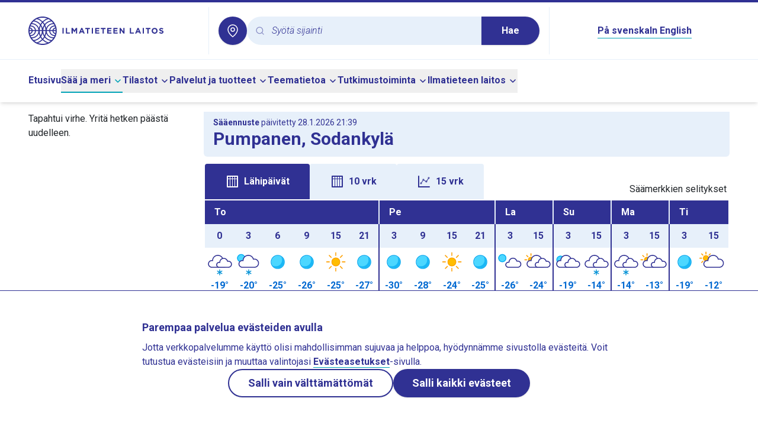

--- FILE ---
content_type: text/html;charset=utf-8
request_url: https://www.ilmatieteenlaitos.fi/saa/sodankyl%C3%A4/pumpanen
body_size: 86310
content:
<!DOCTYPE html><html  lang="fi"><head><meta charset="utf-8">
<meta name="viewport" content="width=device-width, initial-scale=1">
<title>Sää Pumpanen, Sodankylä - Ilmatieteen laitos</title>
<style>@import"https://fonts.googleapis.com/css2?family=Roboto:ital,wght@0,300;0,400;0,500;0,700;1,300&display=swap";*,:after,:before{--tw-border-spacing-x:0;--tw-border-spacing-y:0;--tw-translate-x:0;--tw-translate-y:0;--tw-rotate:0;--tw-skew-x:0;--tw-skew-y:0;--tw-scale-x:1;--tw-scale-y:1;--tw-pan-x: ;--tw-pan-y: ;--tw-pinch-zoom: ;--tw-scroll-snap-strictness:proximity;--tw-gradient-from-position: ;--tw-gradient-via-position: ;--tw-gradient-to-position: ;--tw-ordinal: ;--tw-slashed-zero: ;--tw-numeric-figure: ;--tw-numeric-spacing: ;--tw-numeric-fraction: ;--tw-ring-inset: ;--tw-ring-offset-width:0px;--tw-ring-offset-color:#fff;--tw-ring-color:rgba(59,130,246,.5);--tw-ring-offset-shadow:0 0 #0000;--tw-ring-shadow:0 0 #0000;--tw-shadow:0 0 #0000;--tw-shadow-colored:0 0 #0000;--tw-blur: ;--tw-brightness: ;--tw-contrast: ;--tw-grayscale: ;--tw-hue-rotate: ;--tw-invert: ;--tw-saturate: ;--tw-sepia: ;--tw-drop-shadow: ;--tw-backdrop-blur: ;--tw-backdrop-brightness: ;--tw-backdrop-contrast: ;--tw-backdrop-grayscale: ;--tw-backdrop-hue-rotate: ;--tw-backdrop-invert: ;--tw-backdrop-opacity: ;--tw-backdrop-saturate: ;--tw-backdrop-sepia: ;--tw-contain-size: ;--tw-contain-layout: ;--tw-contain-paint: ;--tw-contain-style: }::backdrop{--tw-border-spacing-x:0;--tw-border-spacing-y:0;--tw-translate-x:0;--tw-translate-y:0;--tw-rotate:0;--tw-skew-x:0;--tw-skew-y:0;--tw-scale-x:1;--tw-scale-y:1;--tw-pan-x: ;--tw-pan-y: ;--tw-pinch-zoom: ;--tw-scroll-snap-strictness:proximity;--tw-gradient-from-position: ;--tw-gradient-via-position: ;--tw-gradient-to-position: ;--tw-ordinal: ;--tw-slashed-zero: ;--tw-numeric-figure: ;--tw-numeric-spacing: ;--tw-numeric-fraction: ;--tw-ring-inset: ;--tw-ring-offset-width:0px;--tw-ring-offset-color:#fff;--tw-ring-color:rgba(59,130,246,.5);--tw-ring-offset-shadow:0 0 #0000;--tw-ring-shadow:0 0 #0000;--tw-shadow:0 0 #0000;--tw-shadow-colored:0 0 #0000;--tw-blur: ;--tw-brightness: ;--tw-contrast: ;--tw-grayscale: ;--tw-hue-rotate: ;--tw-invert: ;--tw-saturate: ;--tw-sepia: ;--tw-drop-shadow: ;--tw-backdrop-blur: ;--tw-backdrop-brightness: ;--tw-backdrop-contrast: ;--tw-backdrop-grayscale: ;--tw-backdrop-hue-rotate: ;--tw-backdrop-invert: ;--tw-backdrop-opacity: ;--tw-backdrop-saturate: ;--tw-backdrop-sepia: ;--tw-contain-size: ;--tw-contain-layout: ;--tw-contain-paint: ;--tw-contain-style: }/*! tailwindcss v3.4.16 | MIT License | https://tailwindcss.com*/*,:after,:before{border:0 solid #e5e7eb;box-sizing:border-box}:after,:before{--tw-content:""}:host,html{line-height:1.5;-webkit-text-size-adjust:100%;font-family:ui-sans-serif,system-ui,sans-serif,Apple Color Emoji,Segoe UI Emoji,Segoe UI Symbol,Noto Color Emoji;font-feature-settings:normal;font-variation-settings:normal;-moz-tab-size:4;-o-tab-size:4;tab-size:4;-webkit-tap-highlight-color:transparent}body{line-height:inherit;margin:0}hr{border-top-width:1px;color:inherit;height:0}abbr:where([title]){-webkit-text-decoration:underline dotted;text-decoration:underline dotted}h1,h2,h3,h4,h5,h6{font-size:inherit;font-weight:inherit}a{color:inherit;text-decoration:inherit}b,strong{font-weight:bolder}code,kbd,pre,samp{font-family:ui-monospace,SFMono-Regular,Menlo,Monaco,Consolas,Liberation Mono,Courier New,monospace;font-feature-settings:normal;font-size:1em;font-variation-settings:normal}small{font-size:80%}sub,sup{font-size:75%;line-height:0;position:relative;vertical-align:baseline}sub{bottom:-.25em}sup{top:-.5em}table{border-collapse:collapse;border-color:inherit;text-indent:0}button,input,optgroup,select,textarea{color:inherit;font-family:inherit;font-feature-settings:inherit;font-size:100%;font-variation-settings:inherit;font-weight:inherit;letter-spacing:inherit;line-height:inherit;margin:0;padding:0}button,select{text-transform:none}button,input:where([type=button]),input:where([type=reset]),input:where([type=submit]){-webkit-appearance:button;background-color:transparent;background-image:none}:-moz-focusring{outline:auto}:-moz-ui-invalid{box-shadow:none}progress{vertical-align:baseline}::-webkit-inner-spin-button,::-webkit-outer-spin-button{height:auto}[type=search]{-webkit-appearance:textfield;outline-offset:-2px}::-webkit-search-decoration{-webkit-appearance:none}::-webkit-file-upload-button{-webkit-appearance:button;font:inherit}summary{display:list-item}blockquote,dd,dl,figure,h1,h2,h3,h4,h5,h6,hr,p,pre{margin:0}fieldset{margin:0}fieldset,legend{padding:0}menu,ol,ul{list-style:none;margin:0;padding:0}dialog{padding:0}textarea{resize:vertical}input::-moz-placeholder,textarea::-moz-placeholder{color:#9ca3af;opacity:1}input::placeholder,textarea::placeholder{color:#9ca3af;opacity:1}[role=button],button{cursor:pointer}:disabled{cursor:default}audio,canvas,embed,iframe,img,object,svg,video{display:block;vertical-align:middle}img,video{height:auto;max-width:100%}[hidden]:where(:not([hidden=until-found])){display:none}:root{--radius:.5rem;--color-appleGreen:#76c81d;--color-blueberry:#303193;--color-icebluetwo:#e7f0fa;--color-white:#fff}.img-caption{white-space:normal;--tw-bg-opacity:1;background-color:rgb(231 240 250/var(--tw-bg-opacity,1));font-size:1rem;line-height:1.5rem;padding:1rem 1.25rem;--tw-text-opacity:1;color:rgb(48 49 147/var(--tw-text-opacity,1))}.img-caption img{display:block}.float-image-caption-container{margin-bottom:1rem}body{--tw-text-opacity:1;color:rgb(33 37 41/var(--tw-text-opacity,1))}blockquote{border-left-width:3px;margin-bottom:1.75rem;margin-top:1.75rem;--tw-border-opacity:1;border-color:rgb(2 184 206/var(--tw-border-opacity,1));padding-left:1.75rem}blockquote p{font-size:1.5rem;font-style:italic;font-weight:300;line-height:2rem;margin-bottom:0}blockquote strong{font-weight:700}body{font-family:Roboto,sans-serif;hyphens:auto;overflow-wrap:break-word}h1,h2,h3,h4,h5,h6{font-weight:700;--tw-text-opacity:1;color:rgb(48 49 147/var(--tw-text-opacity,1));margin-bottom:.5rem}h2,h3,h4,h5,h6{margin-top:1rem}h1{font-size:1.875rem;line-height:2.25rem}h2{font-size:1.5rem;line-height:2rem}h3{font-size:1.125rem;line-height:1.75rem}h4{font-size:1rem;line-height:1.5rem}h5{font-size:.875rem;line-height:1.25rem}h6{font-size:.75rem;line-height:1rem}@media (min-width:768px){.right-column h2{font-size:1.25rem;line-height:1.75rem}}.right-column h2{margin-top:0}.offscreen{clip:rect(1px,1px,1px,1px);height:1px;overflow:hidden;position:absolute;white-space:nowrap;width:1px}#skip-to-main-content{scroll-margin-top:100px}.\!content a:not(:has(button),.newsTag,.themePanel){border-bottom-width:1px;--tw-border-opacity:1;border-color:rgb(2 163 183/var(--tw-border-opacity,1));font-weight:600;--tw-text-opacity:1;color:rgb(48 49 147/var(--tw-text-opacity,1))}.\!content a:not(:has(button),.newsTag,.themePanel):hover{--tw-border-opacity:1;border-color:rgb(48 49 147/var(--tw-border-opacity,1))}.content a:not(:has(button),.newsTag,.themePanel){border-bottom-width:1px;--tw-border-opacity:1;border-color:rgb(2 163 183/var(--tw-border-opacity,1));font-weight:600;--tw-text-opacity:1;color:rgb(48 49 147/var(--tw-text-opacity,1))}.content a:not(:has(button),.newsTag,.themePanel):hover{--tw-border-opacity:1;border-color:rgb(48 49 147/var(--tw-border-opacity,1))}.\!content a:not(:has(button),.newsTag,.themePanel).external{background:url("data:image/svg+xml;charset=utf-8,%3Csvg xmlns='http://www.w3.org/2000/svg' width='24' height='24' viewBox='0 0 24 24'%3E%3Cg fill='none'%3E%3Crect width='24' height='24' rx='12'/%3E%3Cpath fill='%23303193' d='M10.002 3a1 1 0 0 1 .117 1.993L10.002 5H6a1 1 0 0 0-.993.883L5 6v12a1 1 0 0 0 .883.993L6 19h12a1 1 0 0 0 .993-.883L19 18v-4a1 1 0 0 1 1.993-.117L21 14v4a3 3 0 0 1-2.824 2.995L18 21H6a3 3 0 0 1-2.995-2.824L3 18V6a3 3 0 0 1 2.824-2.995L6 3z'/%3E%3Cpath fill='%23303193' d='M19.967 3a1 1 0 0 1 .993.883l.007.117v5.001a1 1 0 0 1-1.994.117l-.006-.117-.001-2.554-8.264 8.26a1 1 0 0 1-1.497-1.32l.084-.094 8.297-8.294L15 5a1 1 0 0 1-.993-.883L14 4a1 1 0 0 1 .883-.993L15 3z'/%3E%3C/g%3E%3C/svg%3E") no-repeat 100%!important;background-size:16px 16px!important;padding-right:20px!important}.content a:not(:has(button),.newsTag,.themePanel).external{background:url("data:image/svg+xml;charset=utf-8,%3Csvg xmlns='http://www.w3.org/2000/svg' width='24' height='24' viewBox='0 0 24 24'%3E%3Cg fill='none'%3E%3Crect width='24' height='24' rx='12'/%3E%3Cpath fill='%23303193' d='M10.002 3a1 1 0 0 1 .117 1.993L10.002 5H6a1 1 0 0 0-.993.883L5 6v12a1 1 0 0 0 .883.993L6 19h12a1 1 0 0 0 .993-.883L19 18v-4a1 1 0 0 1 1.993-.117L21 14v4a3 3 0 0 1-2.824 2.995L18 21H6a3 3 0 0 1-2.995-2.824L3 18V6a3 3 0 0 1 2.824-2.995L6 3z'/%3E%3Cpath fill='%23303193' d='M19.967 3a1 1 0 0 1 .993.883l.007.117v5.001a1 1 0 0 1-1.994.117l-.006-.117-.001-2.554-8.264 8.26a1 1 0 0 1-1.497-1.32l.084-.094 8.297-8.294L15 5a1 1 0 0 1-.993-.883L14 4a1 1 0 0 1 .883-.993L15 3z'/%3E%3C/g%3E%3C/svg%3E") no-repeat 100%;background-size:16px 16px;padding-right:20px}.footer-link:hover{text-decoration-line:underline}.\!content .row,.content .row{display:flex;flex-wrap:wrap}.\!content .col-1,.content .col-1{width:8.333333%}.\!content .col-2,.content .col-2{width:16.666667%}.\!content .col-3,.content .col-3{width:25%}.\!content .col-4,.content .col-4{width:33.333333%}.\!content .col-5,.content .col-5{width:41.666667%}.\!content .col-6,.content .col-6{width:50%}.\!content .col-7,.content .col-7{width:58.333333%}.\!content .col-8,.content .col-8{width:66.666667%}.\!content .col-9,.content .col-9{width:75%}.\!content .col-10,.content .col-10{width:83.333333%}.\!content .col-11,.content .col-11{width:91.666667%}.\!content .col-12,.content .col-12{width:100%}@media (min-width:640px){.\!content .col-sm-1,.content .col-sm-1{width:8.333333%}.\!content .col-sm-2,.content .col-sm-2{width:16.666667%}.\!content .col-sm-3,.content .col-sm-3{width:25%}.\!content .col-sm-4,.content .col-sm-4{width:33.333333%}.\!content .col-sm-5,.content .col-sm-5{width:41.666667%}.\!content .col-sm-6,.content .col-sm-6{width:50%}.\!content .col-sm-7,.content .col-sm-7{width:58.333333%}.\!content .col-sm-8,.content .col-sm-8{width:66.666667%}.\!content .col-sm-9,.content .col-sm-9{width:75%}.\!content .col-sm-10,.content .col-sm-10{width:83.333333%}.\!content .col-sm-11,.content .col-sm-11{width:91.666667%}.\!content .col-sm-12,.content .col-sm-12{width:100%}}@media (min-width:768px){.\!content .col-md-1,.content .col-md-1{width:8.333333%}.\!content .col-md-2,.content .col-md-2{width:16.666667%}.\!content .col-md-3,.content .col-md-3{width:25%}.\!content .col-md-4,.content .col-md-4{width:33.333333%}.\!content .col-md-5,.content .col-md-5{width:41.666667%}.\!content .col-md-6,.content .col-md-6{width:50%}.\!content .col-md-7,.content .col-md-7{width:58.333333%}.\!content .col-md-8,.content .col-md-8{width:66.666667%}.\!content .col-md-9,.content .col-md-9{width:75%}.\!content .col-md-10,.content .col-md-10{width:83.333333%}.\!content .col-md-11,.content .col-md-11{width:91.666667%}.\!content .col-md-12,.content .col-md-12{width:100%}}@media (min-width:1024px){.\!content .col-lg-1,.content .col-lg-1{width:8.333333%}.\!content .col-lg-2,.content .col-lg-2{width:16.666667%}.\!content .col-lg-3,.content .col-lg-3{width:25%}.\!content .col-lg-4,.content .col-lg-4{width:33.333333%}.\!content .col-lg-5,.content .col-lg-5{width:41.666667%}.\!content .col-lg-6,.content .col-lg-6{width:50%}.\!content .col-lg-7,.content .col-lg-7{width:58.333333%}.\!content .col-lg-8,.content .col-lg-8{width:66.666667%}.\!content .col-lg-9,.content .col-lg-9{width:75%}.\!content .col-lg-10,.content .col-lg-10{width:83.333333%}.\!content .col-lg-11,.content .col-lg-11{width:91.666667%}.\!content .col-lg-12,.content .col-lg-12{width:100%}}.\!content p,.content p{white-space:pre-line}.\!content img,.content img{display:inline}.\!content table,.content table{width:100%}.content button:not([class]),.content input:not([class]),.content select:not([class]){-webkit-appearance:revert;-moz-appearance:revert;appearance:revert;background:revert;border:revert;font:inherit;line-height:inherit;padding:revert}.\!content button:not([class]),.\!content input:not([class]),.\!content select:not([class]){-webkit-appearance:revert!important;-moz-appearance:revert!important;appearance:revert!important;background:revert!important;border:revert!important;font:inherit!important;line-height:inherit!important;padding:revert!important}.\!content .fmi-tag,.content .fmi-tag{--tw-bg-opacity:1;background-color:rgb(231 240 250/var(--tw-bg-opacity,1))}.\!content .fmi-tag{border:3px solid transparent!important;border-radius:24px!important;display:inline-block!important;font-weight:500!important;margin:.25rem!important;min-width:100px!important;padding:6px 21px!important;text-align:center!important}.content .fmi-tag{border:3px solid transparent!important;border-radius:24px;display:inline-block;font-weight:500;margin:.25rem;min-width:100px;padding:6px 21px;text-align:center}.\!content .fmi-tag.active,.content .fmi-tag.active{--tw-bg-opacity:1;background-color:rgb(48 49 147/var(--tw-bg-opacity,1))}.\!content .fmi-tag.active,.content .fmi-tag.active{--tw-text-opacity:1;color:rgb(255 255 255/var(--tw-text-opacity,1))}.\!content .fmi-tag:hover,.content .fmi-tag:hover{--tw-bg-opacity:1;background-color:rgb(211 227 244/var(--tw-bg-opacity,1))}.\!content .fmi-tag:hover,.content .fmi-tag:hover{--tw-text-opacity:1;color:rgb(48 49 147/var(--tw-text-opacity,1))}.fill{height:100%;min-height:100%}.\!content p,.content p{margin-bottom:1rem}.\!content li p,.content li p{margin-bottom:0}.\!content ul{list-style-type:disc;margin-bottom:1rem}.\!content ul ::marker{color:#303193}.\!content ul::marker{color:#303193}.content ul{list-style-type:disc;margin-bottom:1rem}.content ul ::marker{color:#303193}.content ul::marker{color:#303193}.\!content ul>li,.content ul>li{margin-left:2rem}.\!content ol,.content ol{list-style-type:decimal;margin-bottom:1rem}.\!content ol>li,.content ol>li{margin-left:2rem}.fmi-form p{margin-bottom:0}.fmi-form legend{font-size:1.25rem;line-height:1.75rem;margin-bottom:1rem}.fmi-form input[type=text],.fmi-form select,.fmi-form textarea{-webkit-appearance:none;-moz-appearance:none;appearance:none;border-radius:0;border-width:1px;display:block;margin-bottom:.75rem;margin-top:.25rem;width:100%;--tw-border-opacity:1;border-color:rgb(128 128 128/var(--tw-border-opacity,1));padding:.25rem .5rem}.fmi-form select{background-image:url("data:image/svg+xml;charset=utf-8,%3Csvg xmlns='http://www.w3.org/2000/svg' width='24' height='24' viewBox='0 0 24 24'%3E%3Cg fill='none'%3E%3Ccircle cx='12' cy='12' r='12'/%3E%3Cpath fill='%23303193' d='M6.293 9.293a1 1 0 0 1 1.32-.083l.094.083L12 13.585l4.293-4.292a1 1 0 0 1 1.32-.083l.094.083a1 1 0 0 1 .083 1.32l-.083.094-5 5a1 1 0 0 1-1.32.083l-.094-.083-5-5a1 1 0 0 1 0-1.414'/%3E%3C/g%3E%3C/svg%3E");background-position:100%;background-repeat:no-repeat;padding-right:1.5rem}.fmi-form textarea{min-height:10rem}.proxy-apps table.wind-and-pressure-forecast{width:auto}.icon{height:1.5rem;width:1.5rem}.error-panel{background-color:rgb(248 215 218/var(--tw-bg-opacity,1));border-color:rgb(148 2 20/var(--tw-border-opacity,1));border-width:1px;color:rgb(148 2 20/var(--tw-text-opacity,1))}.error-panel,.notification-panel{--tw-bg-opacity:1;--tw-text-opacity:1;--tw-border-opacity:1;margin-bottom:1rem;padding:1rem}.notification-panel{background-color:rgb(231 240 250/var(--tw-bg-opacity,1));border-color:rgb(48 49 147/var(--tw-border-opacity,1));border-width:1px;color:rgb(48 49 147/var(--tw-text-opacity,1))}.local-weather-page h2{font-size:1.5rem;line-height:2rem}.local-weather-page hr{border:none;border-top:3px solid var(--color-blueberry)}.local-weather-page .local-weather-header-panel,.local-weather-page .past-weather-header-panel{--tw-bg-opacity:1;background-color:rgb(231 240 250/var(--tw-bg-opacity,1));border-bottom-left-radius:6px;border-bottom-right-radius:6px}.local-weather-page #forecast-table-graph-container,.local-weather-page #forecast-vertical-table-container{position:relative}.local-weather-page #forecast-table-graph-container tr,.local-weather-page #forecast-vertical-table-container tr{border:none}.local-weather-page #forecast-table-graph-container td,.local-weather-page #forecast-vertical-table-container td{height:2rem;max-width:2.5rem;padding:0;vertical-align:middle}.local-weather-page #forecast-table-graph-container .header-date,.local-weather-page #forecast-vertical-table-container .header-date{--tw-bg-opacity:1;background-color:rgb(48 49 147/var(--tw-bg-opacity,1));--tw-text-opacity:1;color:rgb(255 255 255/var(--tw-text-opacity,1));height:2.5rem;text-transform:capitalize}.local-weather-page #forecast-table-graph-container .header-hour,.local-weather-page #forecast-vertical-table-container .header-hour{--tw-bg-opacity:1;background-color:rgb(231 240 250/var(--tw-bg-opacity,1));height:2.5rem}.local-weather-page #forecast-table-graph-container .wxImage,.local-weather-page #forecast-vertical-table-container .wxImage{height:3rem;width:3rem}.local-weather-page #forecast-table-graph-container .windcircle,.local-weather-page #forecast-vertical-table-container .windcircle{--windcircle-size:clamp(1.5rem,1.8rem,2rem);align-items:center;aspect-ratio:1/1;border-radius:50%;display:inline-flex;height:var(--windcircle-size);justify-content:center;min-height:var(--windcircle-size);min-width:var(--windcircle-size);width:var(--windcircle-size)}.local-weather-page #forecast-table-graph-container .windcircle img,.local-weather-page #forecast-vertical-table-container .windcircle img{height:90%;width:90%}.local-weather-page #forecast-table-graph-container .fmi-bg-wind-level1,.local-weather-page #forecast-vertical-table-container .fmi-bg-wind-level1{--tw-bg-opacity:1;background-color:rgb(231 240 250/var(--tw-bg-opacity,1))}.local-weather-page #forecast-table-graph-container .fmi-bg-wind-level2,.local-weather-page #forecast-vertical-table-container .fmi-bg-wind-level2{--tw-bg-opacity:1;background-color:rgb(58 102 227/var(--tw-bg-opacity,1))}.local-weather-page #forecast-table-graph-container .fmi-bg-wind-level3,.local-weather-page #forecast-vertical-table-container .fmi-bg-wind-level3{--tw-bg-opacity:1;background-color:rgb(48 49 147/var(--tw-bg-opacity,1))}.local-weather-page #forecast-table-graph-container .fmi-bg-wind-level4,.local-weather-page #forecast-vertical-table-container .fmi-bg-wind-level4{--tw-bg-opacity:1;background-color:rgb(0 0 0/var(--tw-bg-opacity,1))}.local-weather-page #forecast-table-graph-container .feelslike-same,.local-weather-page #forecast-vertical-table-container .feelslike-same{background:url("data:image/svg+xml;charset=utf-8,%3Csvg xmlns='http://www.w3.org/2000/svg' width='36' height='36' viewBox='0 0 36 36'%3E%3Cg fill='%23D8E7F2' fill-rule='evenodd' transform='translate(1)'%3E%3Cpath d='M17 14c9.389 0 17 7.611 17 17v5H0v-5c0-9.389 7.611-17 17-17'/%3E%3Ccircle cx='17' cy='8' r='8'/%3E%3C/g%3E%3C/svg%3E") 50% no-repeat;background-size:2.3rem 2.3rem}.local-weather-page #forecast-table-graph-container .feelslike-colder,.local-weather-page #forecast-vertical-table-container .feelslike-colder{--tw-text-opacity:1;background:url("data:image/svg+xml;charset=utf-8,%3Csvg xmlns='http://www.w3.org/2000/svg' width='36' height='36' viewBox='0 0 36 36'%3E%3Cg fill='%233A66E3' transform='translate(1)'%3E%3Cpath d='M17 14c9.389 0 17 7.611 17 17v5H0v-5c0-9.389 7.611-17 17-17'/%3E%3Ccircle cx='17' cy='8' r='8'/%3E%3C/g%3E%3C/svg%3E") 50% no-repeat;background-size:2.3rem 2.3rem;color:rgb(255 255 255/var(--tw-text-opacity,1))}.local-weather-page #forecast-table-graph-container .feelslike-warmer,.local-weather-page #forecast-vertical-table-container .feelslike-warmer{background:url("data:image/svg+xml;charset=utf-8,%3Csvg xmlns='http://www.w3.org/2000/svg' width='36' height='36' viewBox='0 0 36 36'%3E%3Cg fill='%23F8D7DA' fill-rule='evenodd' transform='translate(1)'%3E%3Cpath d='M17 14c9.389 0 17 7.611 17 17v5H0v-5c0-9.389 7.611-17 17-17'/%3E%3Ccircle cx='17' cy='8' r='8'/%3E%3C/g%3E%3C/svg%3E") 50% no-repeat;background-size:2.3rem 2.3rem}.local-weather-page #forecast-table-graph-container .feelslike-value,.local-weather-page #forecast-vertical-table-container .feelslike-value{align-items:flex-end;display:flex;height:3rem;justify-content:center;margin:auto;padding-bottom:.2rem}.local-weather-page #forecast-table-graph-container .pop-background-light,.local-weather-page #forecast-vertical-table-container .pop-background-light{--tw-bg-opacity:1;background-color:rgb(216 231 242/var(--tw-bg-opacity,1))}.local-weather-page #forecast-table-graph-container .pop-background-dark,.local-weather-page #forecast-vertical-table-container .pop-background-dark{--tw-text-opacity:1;color:rgb(255 255 255/var(--tw-text-opacity,1));--tw-bg-opacity:1;background-color:rgb(58 102 227/var(--tw-bg-opacity,1))}.local-weather-page #forecast-table-graph-container .day-break-border-dark,.local-weather-page #forecast-vertical-table-container .day-break-border-dark{border-left:2px solid var(--color-blueberry)!important}.local-weather-page #forecast-table-graph-container .day-break-border-light,.local-weather-page #forecast-vertical-table-container .day-break-border-light{border-left:2px solid var(--color-icebluetwo)!important}.local-weather-page #forecast-table-graph-container .temperature-plus,.local-weather-page #forecast-vertical-table-container .temperature-plus{--tw-text-opacity:1;color:rgb(220 0 0/var(--tw-text-opacity,1))}.local-weather-page #forecast-table-graph-container .temperature-minus,.local-weather-page #forecast-vertical-table-container .temperature-minus{--tw-text-opacity:1;color:rgb(0 105 209/var(--tw-text-opacity,1))}.local-weather-page #forecast-table-graph-container .title-row,.local-weather-page #forecast-vertical-table-container .title-row{white-space:nowrap}.local-weather-page #forecast-table-graph-container .title-text,.local-weather-page #forecast-vertical-table-container .title-text{--tw-bg-opacity:1;background-color:rgb(255 255 255/var(--tw-bg-opacity,1));padding-bottom:.4rem;padding-top:.4rem}.local-weather-page #forecast-table-graph-container .precipitation-pillar-container,.local-weather-page #forecast-vertical-table-container .precipitation-pillar-container{align-items:flex-end;display:flex;height:1.6rem;justify-content:center}.local-weather-page #forecast-table-graph-container .precipitation-pillar-container .precipitation-pillar,.local-weather-page #forecast-vertical-table-container .precipitation-pillar-container .precipitation-pillar{--tw-bg-opacity:1;background-color:rgb(58 102 227/var(--tw-bg-opacity,1));width:20px}.local-weather-page #forecast-table-graph-container .precipitation-pillar-container .precipitation-pillar-empty,.local-weather-page #forecast-vertical-table-container .precipitation-pillar-container .precipitation-pillar-empty{background-color:transparent;width:20px}@media (max-width:360px){.local-weather-page #forecast-table-graph-container .vertical-forecast-table,.local-weather-page #forecast-vertical-table-container .vertical-forecast-table{font-size:.9rem}}@media (max-width:340px){.local-weather-page #forecast-table-graph-container .vertical-forecast-table,.local-weather-page #forecast-vertical-table-container .vertical-forecast-table{font-size:.8rem}}.local-weather-page #forecast-table-graph-container .vertical-forecast-table .hourly-value-expand-panel:hover .closeHideButton,.local-weather-page #forecast-vertical-table-container .vertical-forecast-table .hourly-value-expand-panel:hover .closeHideButton{border:1px solid var(--color-blueberry)}.local-weather-page #forecast-table-graph-container .vertical-forecast-table .hourly-value-expand-panel:hover .closeHideButton.fmi-arrow-up-icon,.local-weather-page #forecast-vertical-table-container .vertical-forecast-table .hourly-value-expand-panel:hover .closeHideButton.fmi-arrow-up-icon{background-image:url("data:image/svg+xml;charset=utf-8,%3Csvg xmlns='http://www.w3.org/2000/svg' width='24' height='24' viewBox='0 0 24 24'%3E%3Cg fill='none'%3E%3Ccircle cx='12' cy='12' r='12'/%3E%3Cpath fill='%2302B8CE' d='M6.293 14.707a1 1 0 0 0 1.32.083l.094-.083L12 10.415l4.293 4.292a1 1 0 0 0 1.32.083l.094-.083a1 1 0 0 0 .083-1.32l-.083-.094-5-5a1 1 0 0 0-1.32-.083l-.094.083-5 5a1 1 0 0 0 0 1.414'/%3E%3C/g%3E%3C/svg%3E")}.local-weather-page #forecast-table-graph-container .vertical-forecast-table .hourly-value-expand-panel:hover .closeHideButton.fmi-arrow-down-icon,.local-weather-page #forecast-vertical-table-container .vertical-forecast-table .hourly-value-expand-panel:hover .closeHideButton.fmi-arrow-down-icon{background-image:url("data:image/svg+xml;charset=utf-8,%3Csvg xmlns='http://www.w3.org/2000/svg' width='24' height='24' viewBox='0 0 24 24'%3E%3Cg fill='none'%3E%3Ccircle cx='12' cy='12' r='12'/%3E%3Cpath fill='%2302B8CE' d='M6.293 9.293a1 1 0 0 1 1.32-.083l.094.083L12 13.585l4.293-4.292a1 1 0 0 1 1.32-.083l.094.083a1 1 0 0 1 .083 1.32l-.083.094-5 5a1 1 0 0 1-1.32.083l-.094-.083-5-5a1 1 0 0 1 0-1.414'/%3E%3C/g%3E%3C/svg%3E")}.local-weather-page #forecast-table-graph-container .vertical-forecast-table .closeHideButton,.local-weather-page #forecast-vertical-table-container .vertical-forecast-table .closeHideButton{--tw-bg-opacity:1;background-color:rgb(255 255 255/var(--tw-bg-opacity,1));background-position:50%;background-repeat:no-repeat;background-size:1.5rem 1.5rem;border:1px solid var(--color-white);border-radius:1.25rem;min-height:2.5rem;min-width:2.5rem}.local-weather-page #forecast-table-graph-container .vertical-forecast-table .closeHideButton.fmi-arrow-up-icon,.local-weather-page #forecast-vertical-table-container .vertical-forecast-table .closeHideButton.fmi-arrow-up-icon{background-image:url("data:image/svg+xml;charset=utf-8,%3Csvg xmlns='http://www.w3.org/2000/svg' width='24' height='24' viewBox='0 0 24 24'%3E%3Cg fill='none'%3E%3Ccircle cx='12' cy='12' r='12'/%3E%3Cpath fill='%23303193' d='M6.293 14.707a1 1 0 0 0 1.32.083l.094-.083L12 10.415l4.293 4.292a1 1 0 0 0 1.32.083l.094-.083a1 1 0 0 0 .083-1.32l-.083-.094-5-5a1 1 0 0 0-1.32-.083l-.094.083-5 5a1 1 0 0 0 0 1.414'/%3E%3C/g%3E%3C/svg%3E")}.local-weather-page #forecast-table-graph-container .vertical-forecast-table .closeHideButton.fmi-arrow-down-icon,.local-weather-page #forecast-vertical-table-container .vertical-forecast-table .closeHideButton.fmi-arrow-down-icon{background-image:url("data:image/svg+xml;charset=utf-8,%3Csvg xmlns='http://www.w3.org/2000/svg' width='24' height='24' viewBox='0 0 24 24'%3E%3Cg fill='none'%3E%3Ccircle cx='12' cy='12' r='12'/%3E%3Cpath fill='%23303193' d='M6.293 9.293a1 1 0 0 1 1.32-.083l.094.083L12 13.585l4.293-4.292a1 1 0 0 1 1.32-.083l.094.083a1 1 0 0 1 .083 1.32l-.083.094-5 5a1 1 0 0 1-1.32.083l-.094-.083-5-5a1 1 0 0 1 0-1.414'/%3E%3C/g%3E%3C/svg%3E")}@media (max-width:360px){.local-weather-page #forecast-table-graph-container .vertical-forecast-table .hourly-forecast-table,.local-weather-page #forecast-vertical-table-container .vertical-forecast-table .hourly-forecast-table{font-size:.9rem}}@media (max-width:340px){.local-weather-page #forecast-table-graph-container .vertical-forecast-table .hourly-forecast-table,.local-weather-page #forecast-vertical-table-container .vertical-forecast-table .hourly-forecast-table{font-size:.8rem}}.local-weather-page #forecast-table-graph-container .vertical-forecast-table .hourly-forecast-table .hour-cell,.local-weather-page #forecast-vertical-table-container .vertical-forecast-table .hourly-forecast-table .hour-cell{--tw-bg-opacity:1;background-color:rgb(231 240 250/var(--tw-bg-opacity,1));width:15%}.local-weather-page #forecast-table-graph-container .vertical-forecast-table .hourly-forecast-table .symbol-cell,.local-weather-page #forecast-vertical-table-container .vertical-forecast-table .hourly-forecast-table .symbol-cell{width:16%}.local-weather-page #forecast-table-graph-container .vertical-forecast-table .hourly-forecast-table .temperature-cell,.local-weather-page #forecast-vertical-table-container .vertical-forecast-table .hourly-forecast-table .temperature-cell{width:12%}.local-weather-page #forecast-table-graph-container .vertical-forecast-table .hourly-forecast-table .feelslike-cell,.local-weather-page #forecast-vertical-table-container .vertical-forecast-table .hourly-forecast-table .feelslike-cell{display:table-cell;height:2.5rem;justify-content:center;line-height:2.5rem;margin:0;position:relative;vertical-align:middle;width:12%}.local-weather-page #forecast-table-graph-container .vertical-forecast-table .hourly-forecast-table .wind-cell,.local-weather-page #forecast-vertical-table-container .vertical-forecast-table .hourly-forecast-table .wind-cell{width:25%}.local-weather-page #forecast-table-graph-container .vertical-forecast-table .hourly-forecast-table .precipitation-cell,.local-weather-page #forecast-vertical-table-container .vertical-forecast-table .hourly-forecast-table .precipitation-cell{width:20%}.local-weather-page #forecast-table-graph-container #forecast-tabs,.local-weather-page #forecast-vertical-table-container #forecast-tabs{padding-bottom:0;padding-left:2px}.local-weather-page #forecast-table-graph-container #forecast-tabs button,.local-weather-page #forecast-vertical-table-container #forecast-tabs button{border-bottom-left-radius:0;border-bottom-right-radius:0;padding:1rem 2rem}.local-weather-page #forecast-table-graph-container #forecast-tabs .table-icon-blue .table-icon,.local-weather-page #forecast-vertical-table-container #forecast-tabs .table-icon-blue .table-icon{background:url("data:image/svg+xml;charset=utf-8,%3Csvg xmlns='http://www.w3.org/2000/svg' width='24' height='24' viewBox='0 0 24 24'%3E%3Cg fill='none' fill-rule='evenodd'%3E%3Crect width='24' height='24' rx='12'/%3E%3Cg fill='%23303193'%3E%3Cpath fill-rule='nonzero' d='M21 2a1 1 0 0 1 1 1v18a1 1 0 0 1-1 1H4a1 1 0 0 1-1-1V3a1 1 0 0 1 1-1zm-1 2H5v16h15z'/%3E%3Cpath d='M3 7h17v1H3z'/%3E%3Cpath d='M8 4h1v16H8zm4 0h1v16h-1zm4 0h1v16h-1z'/%3E%3C/g%3E%3C/g%3E%3C/svg%3E") no-repeat 50%;background-size:1.5rem 1.5rem;height:1.5rem;width:1.5rem}.local-weather-page #forecast-table-graph-container #forecast-tabs .table-icon-white .table-icon,.local-weather-page #forecast-vertical-table-container #forecast-tabs .table-icon-white .table-icon{background:url("data:image/svg+xml;charset=utf-8,%3Csvg xmlns='http://www.w3.org/2000/svg' width='24' height='24' viewBox='0 0 24 24'%3E%3Cg fill='none'%3E%3Crect width='24' height='24' rx='12'/%3E%3Cg fill='%23FFF'%3E%3Cpath d='M21 2a1 1 0 0 1 1 1v18a1 1 0 0 1-1 1H4a1 1 0 0 1-1-1V3a1 1 0 0 1 1-1zm-1 2H5v16h15z'/%3E%3Cpath d='M3 7h17v1H3z'/%3E%3Cpath d='M8 4h1v16H8zm4 0h1v16h-1zm4 0h1v16h-1z'/%3E%3C/g%3E%3C/g%3E%3C/svg%3E") no-repeat 50%;background-size:1.5rem 1.5rem;height:1.5rem;width:1.5rem}.local-weather-page #forecast-table-graph-container #forecast-tabs .graph-icon-blue .graph-icon,.local-weather-page #forecast-vertical-table-container #forecast-tabs .graph-icon-blue .graph-icon{background:url("data:image/svg+xml;charset=utf-8,%3Csvg xmlns='http://www.w3.org/2000/svg' width='24' height='24' viewBox='0 0 24 24'%3E%3Cg fill='none' fill-rule='evenodd'%3E%3Crect width='24' height='24' rx='12'/%3E%3Cpath fill='%23303193' d='M3 2a1 1 0 0 1 1 1v17h17a1 1 0 0 1 0 2H2V3a1 1 0 0 1 1-1'/%3E%3Cpath fill='%23303193' fill-rule='nonzero' d='M11 7.5a1.5 1.5 0 1 1-.001 3.001A1.5 1.5 0 0 1 11 7.5m0 1a.5.5 0 1 0 0 1 .5.5 0 0 0 0-1m5 2a1.5 1.5 0 1 1-.001 3.001A1.5 1.5 0 0 1 16 10.5m0 1a.5.5 0 1 0 0 1 .5.5 0 0 0 0-1m-9 2a1.5 1.5 0 1 1-.001 3.001A1.5 1.5 0 0 1 7 13.5m0 1a.5.5 0 1 0 0 1 .5.5 0 0 0 0-1m13-10a1.5 1.5 0 1 1-.001 3.001A1.5 1.5 0 0 1 20 4.5m0 1a.5.5 0 1 0 0 1 .5.5 0 0 0 0-1'/%3E%3Cpath fill='%23303193' fill-rule='nonzero' d='m10.265 9.2.832.555-3.349 5.021-.832-.555zm.916.619.546-.838 3.881 2.532-.546.838zm8.104-3.609.826.564-3.393 4.973-.826-.564z'/%3E%3C/g%3E%3C/svg%3E") no-repeat 50%;background-size:1.5rem 1.5rem;height:1.5rem;width:1.5rem}.local-weather-page #forecast-table-graph-container #forecast-tabs .graph-icon-white .graph-icon,.local-weather-page #forecast-vertical-table-container #forecast-tabs .graph-icon-white .graph-icon{background:url("data:image/svg+xml;charset=utf-8,%3Csvg xmlns='http://www.w3.org/2000/svg' width='24' height='24' viewBox='0 0 24 24'%3E%3Cg fill='none' fill-rule='evenodd'%3E%3Crect width='24' height='24' rx='12'/%3E%3Cpath fill='%23FFF' d='M3 2a1 1 0 0 1 1 1v17h17a1 1 0 0 1 0 2H2V3a1 1 0 0 1 1-1'/%3E%3Cpath fill='%23FFF' fill-rule='nonzero' d='M11 7.5a1.5 1.5 0 1 1-.001 3.001A1.5 1.5 0 0 1 11 7.5m0 1a.5.5 0 1 0 0 1 .5.5 0 0 0 0-1m5 2a1.5 1.5 0 1 1-.001 3.001A1.5 1.5 0 0 1 16 10.5m0 1a.5.5 0 1 0 0 1 .5.5 0 0 0 0-1m-9 2a1.5 1.5 0 1 1-.001 3.001A1.5 1.5 0 0 1 7 13.5m0 1a.5.5 0 1 0 0 1 .5.5 0 0 0 0-1m13-10a1.5 1.5 0 1 1-.001 3.001A1.5 1.5 0 0 1 20 4.5m0 1a.5.5 0 1 0 0 1 .5.5 0 0 0 0-1'/%3E%3Cpath fill='%23FFF' fill-rule='nonzero' d='m10.265 9.2.832.555-3.349 5.021-.832-.555zm.916.619.546-.838 3.881 2.532-.546.838zm8.104-3.609.826.564-3.393 4.973-.826-.564z'/%3E%3C/g%3E%3C/svg%3E") no-repeat 50%;background-size:1.5rem 1.5rem;height:1.5rem;width:1.5rem}.local-weather-page #forecast-table-graph-container #forecast-tabs .tab-hover,.local-weather-page #forecast-vertical-table-container #forecast-tabs .tab-hover{--tw-bg-opacity:1;background-color:rgb(211 227 244/var(--tw-bg-opacity,1));--tw-text-opacity:1;color:rgb(48 49 147/var(--tw-text-opacity,1))}.local-weather-page #forecast-table-graph-container #forecast-tabs .tab-hover .table-icon,.local-weather-page #forecast-vertical-table-container #forecast-tabs .tab-hover .table-icon{background:url("data:image/svg+xml;charset=utf-8,%3Csvg xmlns='http://www.w3.org/2000/svg' width='24' height='24' viewBox='0 0 24 24'%3E%3Cg fill='none'%3E%3Crect width='24' height='24' rx='12'/%3E%3Cg fill='%2302B8CE'%3E%3Cpath d='M21 2a1 1 0 0 1 1 1v18a1 1 0 0 1-1 1H4a1 1 0 0 1-1-1V3a1 1 0 0 1 1-1zm-1 2H5v16h15z'/%3E%3Cpath d='M3 7h17v1H3z'/%3E%3Cpath d='M8 4h1v16H8zm4 0h1v16h-1zm4 0h1v16h-1z'/%3E%3C/g%3E%3C/g%3E%3C/svg%3E") no-repeat 50%;background-size:1.5rem 1.5rem;height:1.5rem;width:1.5rem}.local-weather-page #forecast-table-graph-container #forecast-tabs .tab-hover .graph-icon,.local-weather-page #forecast-vertical-table-container #forecast-tabs .tab-hover .graph-icon{background:url("data:image/svg+xml;charset=utf-8,%3Csvg xmlns='http://www.w3.org/2000/svg' width='24' height='24' viewBox='0 0 24 24'%3E%3Cg fill='none' fill-rule='evenodd'%3E%3Crect width='24' height='24' rx='12'/%3E%3Cpath fill='%2302B8CE' d='M3 2a1 1 0 0 1 1 1v17h17a1 1 0 0 1 0 2H2V3a1 1 0 0 1 1-1'/%3E%3Cpath fill='%2302B8CE' fill-rule='nonzero' d='M11 7.5a1.5 1.5 0 1 1-.001 3.001A1.5 1.5 0 0 1 11 7.5m0 1a.5.5 0 1 0 0 1 .5.5 0 0 0 0-1m5 2a1.5 1.5 0 1 1-.001 3.001A1.5 1.5 0 0 1 16 10.5m0 1a.5.5 0 1 0 0 1 .5.5 0 0 0 0-1m-9 2a1.5 1.5 0 1 1-.001 3.001A1.5 1.5 0 0 1 7 13.5m0 1a.5.5 0 1 0 0 1 .5.5 0 0 0 0-1m13-10a1.5 1.5 0 1 1-.001 3.001A1.5 1.5 0 0 1 20 4.5m0 1a.5.5 0 1 0 0 1 .5.5 0 0 0 0-1'/%3E%3Cpath fill='%2302B8CE' fill-rule='nonzero' d='m10.265 9.2.832.555-3.349 5.021-.832-.555zm.916.619.546-.838 3.881 2.532-.546.838zm8.104-3.609.826.564-3.393 4.973-.826-.564z'/%3E%3C/g%3E%3C/svg%3E") no-repeat 50%;background-size:1.5rem 1.5rem;height:1.5rem;width:1.5rem}.local-weather-page #forecast-table-graph-container #forecast-tenday-daily-tabs .symbolPos,.local-weather-page #forecast-vertical-table-container #forecast-tenday-daily-tabs .symbolPos{display:inline}.local-weather-page #forecast-table-graph-container #forecast-tenday-daily-tabs .symbolNeg,.local-weather-page #forecast-table-graph-container #forecast-tenday-daily-tabs .symbolPos.active,.local-weather-page #forecast-table-graph-container #forecast-tenday-daily-tabs .tab-hover .symbolNeg,.local-weather-page #forecast-vertical-table-container #forecast-tenday-daily-tabs .symbolNeg,.local-weather-page #forecast-vertical-table-container #forecast-tenday-daily-tabs .symbolPos.active,.local-weather-page #forecast-vertical-table-container #forecast-tenday-daily-tabs .tab-hover .symbolNeg{display:none}.local-weather-page #forecast-table-graph-container #forecast-tenday-daily-tabs .symbolNeg.active,.local-weather-page #forecast-table-graph-container #forecast-tenday-daily-tabs .tab-hover .symbolPos,.local-weather-page #forecast-vertical-table-container #forecast-tenday-daily-tabs .symbolNeg.active,.local-weather-page #forecast-vertical-table-container #forecast-tenday-daily-tabs .tab-hover .symbolPos{display:inline}.local-weather-page #forecast-table-graph-container #forecast-tenday-daily-tabs .active,.local-weather-page #forecast-vertical-table-container #forecast-tenday-daily-tabs .active{--tw-text-opacity:1;color:rgb(255 255 255/var(--tw-text-opacity,1))}.local-weather-page #forecast-table-graph-container #forecast-tenday-daily-tabs .tab-hover,.local-weather-page #forecast-vertical-table-container #forecast-tenday-daily-tabs .tab-hover{--tw-bg-opacity:1;background-color:rgb(211 227 244/var(--tw-bg-opacity,1));--tw-text-opacity:1;color:rgb(48 49 147/var(--tw-text-opacity,1))}.local-weather-page #forecast-table-graph-container #forecast-tenday-daily-tabs .tab-hover .temperature-plus,.local-weather-page #forecast-vertical-table-container #forecast-tenday-daily-tabs .tab-hover .temperature-plus{--tw-text-opacity:1;color:rgb(220 0 0/var(--tw-text-opacity,1))}.local-weather-page #forecast-table-graph-container #forecast-tenday-daily-tabs .tab-hover .temperature-minus,.local-weather-page #forecast-vertical-table-container #forecast-tenday-daily-tabs .tab-hover .temperature-minus{--tw-text-opacity:1;color:rgb(0 105 209/var(--tw-text-opacity,1))}.local-weather-page #forecast-table-graph-container #forecast-tenday-daily-tabs button,.local-weather-page #forecast-vertical-table-container #forecast-tenday-daily-tabs button{border-bottom-left-radius:0;border-bottom-right-radius:0}.local-weather-page #forecast-table-graph-container #weather-icon-help-link-container,.local-weather-page #forecast-vertical-table-container #weather-icon-help-link-container{position:absolute;right:5px;top:35px}.local-weather-page #warnings-container .warning-icon{background-position:50%;background-repeat:no-repeat;background-size:2rem 2rem;border:3px solid #fff;border-radius:1rem;min-height:2rem;min-width:2rem}.local-weather-page #warnings-container .warning-icon.level2{--tw-bg-opacity:1;background-color:rgb(248 248 0/var(--tw-bg-opacity,1))}.local-weather-page #warnings-container .warning-icon.level3{--tw-bg-opacity:1;background-color:rgb(255 183 0/var(--tw-bg-opacity,1))}.local-weather-page #warnings-container .warning-icon.level4{--tw-bg-opacity:1;background-color:rgb(208 2 27/var(--tw-bg-opacity,1))}.local-weather-page #warnings-container .warning-day-panel.level1{background-color:rgb(118 200 29/var(--tw-bg-opacity,1));--tw-bg-opacity:.2}.local-weather-page #warnings-container .warning-day-panel.level2{--tw-bg-opacity:1;background-color:rgb(248 248 0/var(--tw-bg-opacity,1));--tw-border-opacity:1!important;border-color:rgb(248 248 0/var(--tw-border-opacity,1))!important}.local-weather-page #warnings-container .warning-day-panel.level3{--tw-bg-opacity:1;background-color:rgb(255 183 0/var(--tw-bg-opacity,1));--tw-border-opacity:1!important;border-color:rgb(255 183 0/var(--tw-border-opacity,1))!important}.local-weather-page #warnings-container .warning-day-panel.level4{--tw-bg-opacity:1;background-color:rgb(208 2 27/var(--tw-bg-opacity,1));--tw-border-opacity:1!important;border-color:rgb(208 2 27/var(--tw-border-opacity,1))!important;color:#fff}@media (forced-colors:active){.local-weather-page #warnings-container .warning-icon{border-color:windowText}.local-weather-page #warnings-container .highcontrast-legend{display:inline-flex}.local-weather-page #warnings-container .warning-icon.flood{background-image:url("data:image/svg+xml;charset=utf-8,%3Csvg xmlns='http://www.w3.org/2000/svg' width='28' height='28' viewBox='0 0 28 28'%3E%3Cpath d='M21.543 17.965c-1.172 0-1.785.652-2.277 1.176-.438.468-.786.84-1.5.84-.715 0-1.063-.372-1.5-.84-.493-.524-1.106-1.176-2.278-1.176-1.175 0-1.789.652-2.281 1.176-.437.468-.785.836-1.5.836s-1.059-.368-1.5-.836c-.492-.524-1.102-1.176-2.277-1.176a.533.533 0 1 0 0 1.066h.011c.704.004 1.051.375 1.489.84.492.524 1.101 1.176 2.277 1.176s1.79-.652 2.277-1.176c.442-.469.79-.84 1.504-.84.711 0 1.059.371 1.5.84.492.524 1.102 1.176 2.278 1.176s1.789-.652 2.277-1.176c.437-.465.785-.832 1.492-.84h.008a.533.533 0 1 0 0-1.066m0 0' style='stroke:none;fill-rule:evenodd;fill:%23fff;fill-opacity:1'/%3E%3Cpath d='M21.543 15.527c-1.172 0-1.785.653-2.277 1.176-.438.469-.786.84-1.5.84-.715 0-1.059-.371-1.5-.84-.493-.523-1.102-1.176-2.278-1.176s-1.789.653-2.281 1.176c-.437.469-.785.84-1.5.84s-1.059-.371-1.5-.84c-.492-.523-1.102-1.176-2.277-1.176a.533.533 0 1 0 0 1.067h.008c.707.004 1.054.375 1.492.84.488.523 1.101 1.175 2.277 1.175s1.79-.652 2.277-1.175c.442-.47.79-.84 1.504-.84.711 0 1.059.37 1.5.84.492.523 1.102 1.175 2.278 1.175s1.789-.652 2.277-1.175c.437-.465.785-.836 1.492-.84h.008a.54.54 0 0 0 .465-.266.54.54 0 0 0 0-.535.54.54 0 0 0-.465-.266m0 0' style='stroke:none;fill-rule:evenodd;fill:%23fff;fill-opacity:1'/%3E%3Cpath d='m20.387 11.488-6.453-4.855-6.454 4.855h2.407v6.582h.02c.761 0 1.128-.394 1.597-.894.523-.559 1.176-1.254 2.43-1.254s1.902.695 2.425 1.254c.47.5.84.894 1.598.894h.02v-6.582Zm-5.313 2.418h-2.32V11.59h2.32Zm0 0' style='stroke:none;fill-rule:evenodd;fill:%23fff;fill-opacity:1'/%3E%3C/svg%3E")}.local-weather-page #warnings-container .warning-icon.cold-weather{background-image:url("data:image/svg+xml;charset=utf-8,%3Csvg xmlns='http://www.w3.org/2000/svg' width='28' height='28' viewBox='0 0 28 28'%3E%3Cpath d='M14.367 18.234v-5.543c0-.3-.238-.539-.539-.539a.54.54 0 0 0-.539.54v5.542a1.327 1.327 0 1 0 1.867 1.211c0-.539-.324-1.004-.789-1.21' style='stroke:none;fill-rule:evenodd;fill:%23fff;fill-opacity:1'/%3E%3Cpath d='M13.828 21.453a2.01 2.01 0 0 1-2.008-2.008c0-.562.23-1.086.649-1.468v-.004a.62.62 0 0 0 .199-.453V7.383c0-.64.52-1.16 1.16-1.16s1.164.52 1.164 1.16V17.52c0 .18.078.34.2.453v.004c.417.382.644.906.644 1.468 0 1.11-.899 2.008-2.008 2.008m3.676-11.558a.52.52 0 1 0 0-1.04h-1.27v-.652h1.27a.52.52 0 1 0 0-1.039h-1.277a2.414 2.414 0 0 0-2.399-2.187 2.41 2.41 0 0 0-2.402 2.406v9.883a3.24 3.24 0 0 0-.848 2.18 3.256 3.256 0 0 0 3.25 3.253 3.26 3.26 0 0 0 3.254-3.254 3.24 3.24 0 0 0-.848-2.18v-5.68h1.27a.517.517 0 1 0 0-1.034h-1.27v-.656Zm0 0' style='stroke:none;fill-rule:evenodd;fill:%23fff;fill-opacity:1'/%3E%3C/svg%3E")}.local-weather-page #warnings-container .warning-icon.forest-fire-weather{background-image:url("data:image/svg+xml;charset=utf-8,%3Csvg xmlns='http://www.w3.org/2000/svg' width='28' height='28' viewBox='0 0 28 28'%3E%3Cpath d='M8.09 20.926h12.437v-1.211H8.09ZM17.992 12.91c.274 1.336-1.105 3.11-1.597 2.18-.243-.457.152-1.195.289-1.63.226-.718.406-1.48.375-2.237-.09-2.313-2.004-5.645-5.016-5.621 1.676 2.02-2.559 3.894-1.715 8.308-.75-.129-1.293-1.55-1.293-1.55s-1.762 6.367 3.524 6.367c-1.309-.825-2.27-2.032-2.309-3.422 0 0 1.148.953 2.164.91-.766-1.988.613-4.067 2.328-4.8-.566 1.183-1.164 2.66-.988 3.991.273 2.063 2.582 1.938 4.062.645 0 .879-1.207 1.972-1.96 2.676 5.062-.957 3.238-5.336 2.136-5.817' style='stroke:none;fill-rule:evenodd;fill:%23fff;fill-opacity:1'/%3E%3C/svg%3E")}.local-weather-page #warnings-container .warning-icon.hot-weather{background-image:url("data:image/svg+xml;charset=utf-8,%3Csvg xmlns='http://www.w3.org/2000/svg' width='28' height='28' viewBox='0 0 28 28'%3E%3Cpath d='M14.367 18.234v-5.543c0-.3-.238-.539-.539-.539a.54.54 0 0 0-.539.54v5.542a1.327 1.327 0 1 0 1.867 1.211c0-.539-.324-1.004-.789-1.21' style='stroke:none;fill-rule:evenodd;fill:%23fff;fill-opacity:1'/%3E%3Cpath d='M13.828 21.453a2.01 2.01 0 0 1-2.008-2.008c0-.562.23-1.086.649-1.468v-.004a.62.62 0 0 0 .199-.453V7.383c0-.64.52-1.16 1.16-1.16s1.164.52 1.164 1.16V17.52c0 .18.078.34.2.453v.004c.417.382.644.906.644 1.468 0 1.11-.899 2.008-2.008 2.008m3.676-11.558a.52.52 0 1 0 0-1.04h-1.27v-.652h1.27a.52.52 0 1 0 0-1.039h-1.277a2.414 2.414 0 0 0-2.399-2.187 2.41 2.41 0 0 0-2.402 2.406v9.883a3.24 3.24 0 0 0-.848 2.18 3.256 3.256 0 0 0 3.25 3.253 3.26 3.26 0 0 0 3.254-3.254 3.24 3.24 0 0 0-.848-2.18v-5.68h1.27a.517.517 0 1 0 0-1.034h-1.27v-.656Zm0 0' style='stroke:none;fill-rule:evenodd;fill:%23fff;fill-opacity:1'/%3E%3C/svg%3E")}.local-weather-page #warnings-container warning-icon.pedestrian-safety{background-image:url("data:image/svg+xml;charset=utf-8,%3Csvg xmlns='http://www.w3.org/2000/svg' width='28' height='28' viewBox='0 0 28 28'%3E%3Cpath d='M7.465 21.207h13.683v-1.375H7.465ZM13.086 6.3l-.402 3.427 1.265.468-1.488.957-2.54-.656-1.96 3.93.75.39 2.012-2.523 1.39.793-1.75 1.86 1.528 3.613.703-.254-.746-2.758 5.02-3.914 1.05.71-.793 2.528.602.262 1.554-3.07-2.828-2.715-2.555-.575.004-2.55Zm0 0' style='stroke:none;fill-rule:evenodd;fill:%23fff;fill-opacity:1'/%3E%3Cpath d='M16.488 8.797c.688.047 1.282-.485 1.328-1.192.051-.707-.464-1.32-1.152-1.37-.684-.051-1.281.484-1.328 1.19-.047.708.469 1.321 1.152 1.372' style='stroke:none;fill-rule:evenodd;fill:%23fff;fill-opacity:1'/%3E%3C/svg%3E")}.local-weather-page #warnings-container .warning-icon.rain{background-image:url("data:image/svg+xml;charset=utf-8,%3Csvg xmlns='http://www.w3.org/2000/svg' width='28' height='28' viewBox='0 0 28 28'%3E%3Cpath d='M15.23 12.723s-1.933 5.242-3.148 6.457a2.339 2.339 0 1 1-3.309-3.309c1.215-1.215 6.457-3.148 6.457-3.148M20.516 13.809s-1.477 4-2.403 4.925c-.695.7-1.828.7-2.523 0a1.78 1.78 0 0 1 0-2.523c.926-.926 4.926-2.402 4.926-2.402M14.191 7.465s-1.476 4.004-2.402 4.93a1.785 1.785 0 1 1-2.523-2.527c.925-.923 4.925-2.403 4.925-2.403' style='stroke:none;fill-rule:evenodd;fill:%23fff;fill-opacity:1'/%3E%3C/svg%3E")}.local-weather-page #warnings-container .warning-icon.sea-icing{background-image:url("data:image/svg+xml;charset=utf-8,%3Csvg xmlns='http://www.w3.org/2000/svg' width='28' height='28' viewBox='0 0 28 28'%3E%3Cpath d='m15.172 9.563-2.527 6.312 1.87 5.438 2.41-7.778 1.009 3.078 3.203-7.05ZM7.465 9.563l3.398 8.765 3.508-8.765Zm0 0' style='stroke:none;fill-rule:evenodd;fill:%23fff;fill-opacity:1'/%3E%3C/svg%3E")}.local-weather-page #warnings-container .warning-icon.sea-thunder-storm{background-image:url("data:image/svg+xml;charset=utf-8,%3Csvg xmlns='http://www.w3.org/2000/svg' width='28' height='28' viewBox='0 0 28 28'%3E%3Cpath d='M11.855 7.465 9.84 14.473h3.531l-1.996 8.55 6.777-11.113h-3.668l2-4.445Zm0 0' style='stroke:none;fill-rule:evenodd;fill:%23fff;fill-opacity:1'/%3E%3C/svg%3E")}.local-weather-page #warnings-container .warning-icon.sea-water-height{background-image:url("data:image/svg+xml;charset=utf-8,%3Csvg xmlns='http://www.w3.org/2000/svg' width='28' height='28' viewBox='0 0 28 28'%3E%3Cpath d='M18.332 18.977c-1.254 0-1.91-.696-2.434-1.254-.468-.504-.84-.899-1.601-.899-.762 0-1.133.395-1.606.899-.523.558-1.175 1.254-2.433 1.254-1.254 0-1.906-.696-2.434-1.254-.469-.504-.84-.899-1.601-.899v-1.14c1.254 0 1.91.699 2.433 1.257.469.5.84.899 1.602.899s1.133-.399 1.605-.899c.524-.558 1.176-1.257 2.434-1.257 1.254 0 1.906.699 2.433 1.257.47.5.84.899 1.602.899s1.133-.399 1.602-.899c.527-.558 1.18-1.257 2.437-1.257v1.14c-.766 0-1.137.395-1.605.899-.524.558-1.176 1.254-2.434 1.254' style='stroke:none;fill-rule:evenodd;fill:%23fff;fill-opacity:1'/%3E%3Cpath d='M18.332 16.262c-1.254 0-1.91-.696-2.434-1.254-.468-.504-.84-.899-1.601-.899-.762 0-1.133.395-1.606.899-.523.558-1.175 1.254-2.433 1.254-1.254 0-1.906-.696-2.434-1.254-.469-.504-.84-.899-1.601-.899v-1.136c1.254 0 1.91.695 2.433 1.254.469.5.84.898 1.602.898s1.133-.398 1.605-.898c.524-.559 1.176-1.254 2.434-1.254 1.254 0 1.906.695 2.433 1.254.47.5.84.898 1.602.898s1.133-.398 1.602-.898c.527-.559 1.18-1.254 2.437-1.254v1.136c-.766 0-1.137.395-1.605.899-.524.558-1.176 1.254-2.434 1.254M18.332 21.582c-1.254 0-1.91-.7-2.434-1.258-.468-.5-.84-.898-1.601-.898-.762 0-1.133.398-1.606.898-.523.559-1.175 1.258-2.433 1.258-1.254 0-1.906-.7-2.434-1.258-.469-.5-.84-.898-1.601-.898v-1.137c1.254 0 1.91.695 2.433 1.254.469.504.84.898 1.602.898s1.133-.394 1.605-.898c.524-.559 1.176-1.254 2.434-1.254 1.254 0 1.906.695 2.433 1.254.47.504.84.898 1.602.898s1.133-.394 1.602-.898c.527-.559 1.18-1.254 2.437-1.254v1.137c-.766 0-1.137.398-1.605.898-.524.559-1.176 1.258-2.434 1.258M16.68 9.793v2.773h3.172V9.793h1.585l-3.171-3.57-3.172 3.57Zm0 0' style='stroke:none;fill-rule:evenodd;fill:%23fff;fill-opacity:1'/%3E%3C/svg%3E")}.local-weather-page #warnings-container .warning-icon.sea-wave-height{background-image:url("data:image/svg+xml;charset=utf-8,%3Csvg xmlns='http://www.w3.org/2000/svg' width='28' height='28' viewBox='0 0 28 28'%3E%3Cpath d='M15.227 12.785c0-1.18.957-2.137 2.136-2.137.504 0 1.008.196 1.375.485-.004 0-.008-.004 0 0s.004.004 0 0a4.58 4.58 0 0 0-4.492-3.625c-.82 0-1.586.215-2.254.586-4.633 2.168-3.86 10.55-3.847 11.836h13.617c-2.102-1.57-6.535-4.676-6.535-7.145' style='stroke:none;fill-rule:evenodd;fill:%23fff;fill-opacity:1'/%3E%3Cpath d='M18.55 13.477c.786-.45.274-1.918.266-1.97a2.5 2.5 0 0 0-1.25-.35c-.757 0-1.43.355-1.867.906 1.035.785 2.39 1.68 2.852 1.414' style='stroke:none;fill-rule:evenodd;fill:%23fff;fill-opacity:1'/%3E%3C/svg%3E")}.local-weather-page #warnings-container .warning-icon.sea-wind{background-image:url("data:image/svg+xml;charset=utf-8,%3Csvg xmlns='http://www.w3.org/2000/svg' width='28' height='28' viewBox='0 0 28 28'%3E%3Cpath d='M22.398 14A8.396 8.396 0 0 1 14 22.398 8.396 8.396 0 0 1 5.602 14 8.396 8.396 0 0 1 14 5.602 8.396 8.396 0 0 1 22.398 14m0 0' style='stroke:none;fill-rule:nonzero;fill:%23fff;fill-opacity:1'/%3E%3Cpath d='m14 0 5.602 11.2H8.398Zm0 0' style='stroke:none;fill-rule:nonzero;fill:%23fff;fill-opacity:1'/%3E%3C/svg%3E")}.local-weather-page #warnings-container .warning-icon.thunder-storm{background-image:url("data:image/svg+xml;charset=utf-8,%3Csvg xmlns='http://www.w3.org/2000/svg' width='28' height='28' viewBox='0 0 28 28'%3E%3Cpath d='m11.969 7.465-2.012 7.008h3.527l-1.996 8.55 6.778-11.113h-3.664l1.996-4.445Zm0 0' style='stroke:none;fill-rule:evenodd;fill:%23fff;fill-opacity:1'/%3E%3C/svg%3E")}.local-weather-page #warnings-container .warning-icon.traffic-weather{background-image:url(/v3.0.0/_nuxt/traffic-weather-inverted.DY8eHGND.svg)}.local-weather-page #warnings-container .warning-icon.uv-note{background-image:url("data:image/svg+xml;charset=utf-8,%3Csvg xmlns='http://www.w3.org/2000/svg' width='28' height='28' viewBox='0 0 28 28'%3E%3Cpath d='M7.465 9.996h1.652v4.367q0 1.037.059 1.348c.07.332.238.594.504.797q.398.298 1.09.297.701 0 1.058-.282.355-.285.43-.695.07-.415.07-1.371v-4.46h1.649v4.233q.001 1.454-.133 2.055-.135.598-.492 1.012-.358.41-.961.656-.604.246-1.57.246-1.172 0-1.774-.27-.604-.263-.957-.69a2.2 2.2 0 0 1-.461-.895q-.165-.693-.164-2.047ZM17.305 18.063l-2.918-8.067h1.785l2.066 5.969 2-5.969h1.75l-2.925 8.067Zm0 0' style='stroke:none;fill-rule:evenodd;fill:%23fff;fill-opacity:1'/%3E%3C/svg%3E")}.local-weather-page #warnings-container .warning-icon.wind{background-image:url("data:image/svg+xml;charset=utf-8,%3Csvg xmlns='http://www.w3.org/2000/svg' width='28' height='28' viewBox='0 0 28 28'%3E%3Cpath d='m12.14 9.332-5.296 4.707 5.297 4.707v-2.351h8.394v-4.707h-8.394Zm0 0' style='stroke:none;fill-rule:evenodd;fill:%23fff;fill-opacity:1'/%3E%3C/svg%3E")}.local-weather-page #warnings-container .warning-icon.several{background-image:url("data:image/svg+xml;charset=utf-8,%3Csvg xmlns='http://www.w3.org/2000/svg' width='28' height='28' viewBox='0 0 28 28'%3E%3Cpath d='M9.957 14.984h8.676v-1.379H9.957Zm0 0' style='stroke:none;fill-rule:evenodd;fill:%23fff;fill-opacity:1'/%3E%3Cpath d='M13.605 18.633h1.38V9.957h-1.38Zm0 0' style='stroke:none;fill-rule:evenodd;fill:%23fff;fill-opacity:1'/%3E%3C/svg%3E")}.local-weather-page #warnings-container .level2{border-style:dotted}.local-weather-page #warnings-container .level3{border-style:dashed}.local-weather-page #warnings-container .level4{border-style:solid}}.local-weather-page #warnings-container .warning-day-panel:first-of-type{border-bottom-left-radius:6px;border-top-left-radius:6px}.local-weather-page #warnings-container .warning-day-panel:last-of-type{border-bottom-right-radius:6px;border-top-right-radius:6px;margin-right:0}.local-weather-page #warnings-container .day-warning-icon-panel{position:absolute;right:5px;top:-20px}.local-weather-page [data-whatintent=keyboard] .warning-day-panel:focus .keyboard-warning-textbox{display:block}.local-weather-page .keyboard-warning-textbox-row{white-space:nowrap}.local-weather-page .warning-day-panel:nth-of-type(2) .keyboard-warning-textbox{left:-70px}.local-weather-page .warning-day-panel:nth-of-type(4) .keyboard-warning-textbox{right:-70px}.local-weather-page .warning-day-panel:nth-of-type(5) .keyboard-warning-textbox{right:0}.local-weather-page .warning-day-text{text-transform:capitalize}.local-weather-page .warning-icon.flood{background-image:url("data:image/svg+xml;charset=utf-8,%3Csvg xmlns='http://www.w3.org/2000/svg' width='28' height='28' viewBox='0 0 28 28'%3E%3Cpath d='M21.543 17.965c-1.172 0-1.785.652-2.277 1.176-.438.468-.786.84-1.5.84-.715 0-1.063-.372-1.5-.84-.493-.524-1.106-1.176-2.278-1.176-1.175 0-1.789.652-2.281 1.176-.437.468-.785.836-1.5.836s-1.059-.368-1.5-.836c-.492-.524-1.102-1.176-2.277-1.176a.533.533 0 1 0 0 1.066h.011c.704.004 1.051.375 1.489.84.492.524 1.101 1.176 2.277 1.176s1.79-.652 2.277-1.176c.442-.469.79-.84 1.504-.84.711 0 1.059.371 1.5.84.492.524 1.102 1.176 2.278 1.176s1.789-.652 2.277-1.176c.437-.465.785-.832 1.492-.84h.008a.533.533 0 1 0 0-1.066m0 0' style='stroke:none;fill-rule:evenodd;fill:%23231f20;fill-opacity:1'/%3E%3Cpath d='M21.543 15.527c-1.172 0-1.785.653-2.277 1.176-.438.469-.786.84-1.5.84-.715 0-1.059-.371-1.5-.84-.493-.523-1.102-1.176-2.278-1.176s-1.789.653-2.281 1.176c-.437.469-.785.84-1.5.84s-1.059-.371-1.5-.84c-.492-.523-1.102-1.176-2.277-1.176a.533.533 0 1 0 0 1.067h.008c.707.004 1.054.375 1.492.84.488.523 1.101 1.175 2.277 1.175s1.79-.652 2.277-1.175c.442-.47.79-.84 1.504-.84.711 0 1.059.37 1.5.84.492.523 1.102 1.175 2.278 1.175s1.789-.652 2.277-1.175c.437-.465.785-.836 1.492-.84h.008a.54.54 0 0 0 .465-.266.54.54 0 0 0 0-.535.54.54 0 0 0-.465-.266m0 0' style='stroke:none;fill-rule:evenodd;fill:%23231f20;fill-opacity:1'/%3E%3Cpath d='m20.387 11.488-6.453-4.855-6.454 4.855h2.407v6.582h.02c.761 0 1.128-.394 1.597-.894.523-.559 1.176-1.254 2.43-1.254s1.902.695 2.425 1.254c.47.5.84.894 1.598.894h.02v-6.582Zm-5.313 2.418h-2.32V11.59h2.32Zm0 0' style='stroke:none;fill-rule:evenodd;fill:%23231f20;fill-opacity:1'/%3E%3C/svg%3E")}.local-weather-page .warning-icon.cold-weather{background-image:url("data:image/svg+xml;charset=utf-8,%3Csvg xmlns='http://www.w3.org/2000/svg' width='28' height='28' viewBox='0 0 28 28'%3E%3Cpath d='M14.367 18.234v-5.543c0-.3-.238-.539-.539-.539a.54.54 0 0 0-.539.54v5.542a1.327 1.327 0 1 0 1.867 1.211c0-.539-.324-1.004-.789-1.21' style='stroke:none;fill-rule:evenodd;fill:%23221f20;fill-opacity:1'/%3E%3Cpath d='M13.828 21.453a2.01 2.01 0 0 1-2.008-2.008c0-.562.23-1.086.649-1.468v-.004a.62.62 0 0 0 .199-.453V7.383c0-.64.52-1.16 1.16-1.16s1.164.52 1.164 1.16V17.52c0 .18.078.34.2.453v.004c.417.382.644.906.644 1.468 0 1.11-.899 2.008-2.008 2.008m3.676-11.558a.52.52 0 1 0 0-1.04h-1.27v-.652h1.27a.52.52 0 1 0 0-1.039h-1.277a2.414 2.414 0 0 0-2.399-2.187 2.41 2.41 0 0 0-2.402 2.406v9.883a3.24 3.24 0 0 0-.848 2.18 3.256 3.256 0 0 0 3.25 3.253 3.26 3.26 0 0 0 3.254-3.254 3.24 3.24 0 0 0-.848-2.18v-5.68h1.27a.517.517 0 1 0 0-1.034h-1.27v-.656Zm0 0' style='stroke:none;fill-rule:evenodd;fill:%23221f20;fill-opacity:1'/%3E%3C/svg%3E")}.local-weather-page .warning-icon.forest-fire-weather{background-image:url("data:image/svg+xml;charset=utf-8,%3Csvg xmlns='http://www.w3.org/2000/svg' width='28' height='28' viewBox='0 0 28 28'%3E%3Cpath d='M8.09 20.926h12.437v-1.211H8.09ZM17.992 12.91c.274 1.336-1.105 3.11-1.597 2.18-.243-.457.152-1.195.289-1.63.226-.718.406-1.48.375-2.237-.09-2.313-2.004-5.645-5.016-5.621 1.676 2.02-2.559 3.894-1.715 8.308-.75-.129-1.293-1.55-1.293-1.55s-1.762 6.367 3.524 6.367c-1.309-.825-2.27-2.032-2.309-3.422 0 0 1.148.953 2.164.91-.766-1.988.613-4.067 2.328-4.8-.566 1.183-1.164 2.66-.988 3.991.273 2.063 2.582 1.938 4.062.645 0 .879-1.207 1.972-1.96 2.676 5.062-.957 3.238-5.336 2.136-5.817' style='stroke:none;fill-rule:evenodd;fill:%23221f20;fill-opacity:1'/%3E%3C/svg%3E")}.local-weather-page .warning-icon.hot-weather{background-image:url("data:image/svg+xml;charset=utf-8,%3Csvg xmlns='http://www.w3.org/2000/svg' width='28' height='28' viewBox='0 0 28 28'%3E%3Cpath d='M14.367 18.234v-5.543c0-.3-.238-.539-.539-.539a.54.54 0 0 0-.539.54v5.542a1.327 1.327 0 1 0 1.867 1.211c0-.539-.324-1.004-.789-1.21' style='stroke:none;fill-rule:evenodd;fill:%23221f20;fill-opacity:1'/%3E%3Cpath d='M13.828 21.453a2.01 2.01 0 0 1-2.008-2.008c0-.562.23-1.086.649-1.468v-.004a.62.62 0 0 0 .199-.453V7.383c0-.64.52-1.16 1.16-1.16s1.164.52 1.164 1.16V17.52c0 .18.078.34.2.453v.004c.417.382.644.906.644 1.468 0 1.11-.899 2.008-2.008 2.008m3.676-11.558a.52.52 0 1 0 0-1.04h-1.27v-.652h1.27a.52.52 0 1 0 0-1.039h-1.277a2.414 2.414 0 0 0-2.399-2.187 2.41 2.41 0 0 0-2.402 2.406v9.883a3.24 3.24 0 0 0-.848 2.18 3.256 3.256 0 0 0 3.25 3.253 3.26 3.26 0 0 0 3.254-3.254 3.24 3.24 0 0 0-.848-2.18v-5.68h1.27a.517.517 0 1 0 0-1.034h-1.27v-.656Zm0 0' style='stroke:none;fill-rule:evenodd;fill:%23221f20;fill-opacity:1'/%3E%3C/svg%3E")}.local-weather-page .warning-icon.pedestrian-safety{background-image:url("data:image/svg+xml;charset=utf-8,%3Csvg xmlns='http://www.w3.org/2000/svg' width='28' height='28' viewBox='0 0 28 28'%3E%3Cpath d='M7.465 21.207h13.683v-1.375H7.465ZM13.086 6.3l-.402 3.427 1.265.468-1.488.957-2.54-.656-1.96 3.93.75.39 2.012-2.523 1.39.793-1.75 1.86 1.528 3.613.703-.254-.746-2.758 5.02-3.914 1.05.71-.793 2.528.602.262 1.554-3.07-2.828-2.715-2.555-.575.004-2.55Zm0 0' style='stroke:none;fill-rule:evenodd;fill:%23221f20;fill-opacity:1'/%3E%3Cpath d='M16.488 8.797c.688.047 1.282-.485 1.328-1.192.051-.707-.464-1.32-1.152-1.37-.684-.051-1.281.484-1.328 1.19-.047.708.469 1.321 1.152 1.372' style='stroke:none;fill-rule:evenodd;fill:%23221f20;fill-opacity:1'/%3E%3C/svg%3E")}.local-weather-page .warning-icon.rain{background-image:url("data:image/svg+xml;charset=utf-8,%3Csvg xmlns='http://www.w3.org/2000/svg' width='28' height='28' viewBox='0 0 28 28'%3E%3Cpath d='M15.23 12.723s-1.933 5.242-3.148 6.457a2.339 2.339 0 1 1-3.309-3.309c1.215-1.215 6.457-3.148 6.457-3.148M20.516 13.809s-1.477 4-2.403 4.925c-.695.7-1.828.7-2.523 0a1.78 1.78 0 0 1 0-2.523c.926-.926 4.926-2.402 4.926-2.402M14.191 7.465s-1.476 4.004-2.402 4.93a1.785 1.785 0 1 1-2.523-2.527c.925-.923 4.925-2.403 4.925-2.403' style='stroke:none;fill-rule:evenodd;fill:%23221f20;fill-opacity:1'/%3E%3C/svg%3E")}.local-weather-page .warning-icon.sea-icing{background-image:url("data:image/svg+xml;charset=utf-8,%3Csvg xmlns='http://www.w3.org/2000/svg' width='28' height='28' viewBox='0 0 28 28'%3E%3Cpath d='m15.172 9.563-2.527 6.312 1.87 5.438 2.41-7.778 1.009 3.078 3.203-7.05ZM7.465 9.563l3.398 8.765 3.508-8.765Zm0 0' style='stroke:none;fill-rule:evenodd;fill:%23221f20;fill-opacity:1'/%3E%3C/svg%3E")}.local-weather-page .warning-icon.sea-thunder-storm{background-image:url("data:image/svg+xml;charset=utf-8,%3Csvg xmlns='http://www.w3.org/2000/svg' width='28' height='28' viewBox='0 0 28 28'%3E%3Cpath d='M11.855 7.465 9.84 14.473h3.531l-1.996 8.55 6.777-11.113h-3.668l2-4.445Zm0 0' style='stroke:none;fill-rule:evenodd;fill:%23221f20;fill-opacity:1'/%3E%3C/svg%3E")}.local-weather-page .warning-icon.sea-water-height{background-image:url("data:image/svg+xml;charset=utf-8,%3Csvg xmlns='http://www.w3.org/2000/svg' width='28' height='28' viewBox='0 0 28 28'%3E%3Cpath d='M18.332 18.977c-1.254 0-1.91-.696-2.434-1.254-.468-.504-.84-.899-1.601-.899-.762 0-1.133.395-1.606.899-.523.558-1.175 1.254-2.433 1.254-1.254 0-1.906-.696-2.434-1.254-.469-.504-.84-.899-1.601-.899v-1.14c1.254 0 1.91.699 2.433 1.257.469.5.84.899 1.602.899s1.133-.399 1.605-.899c.524-.558 1.176-1.257 2.434-1.257 1.254 0 1.906.699 2.433 1.257.47.5.84.899 1.602.899s1.133-.399 1.602-.899c.527-.558 1.18-1.257 2.437-1.257v1.14c-.766 0-1.137.395-1.605.899-.524.558-1.176 1.254-2.434 1.254' style='stroke:none;fill-rule:evenodd;fill:%23221f20;fill-opacity:1'/%3E%3Cpath d='M18.332 16.262c-1.254 0-1.91-.696-2.434-1.254-.468-.504-.84-.899-1.601-.899-.762 0-1.133.395-1.606.899-.523.558-1.175 1.254-2.433 1.254-1.254 0-1.906-.696-2.434-1.254-.469-.504-.84-.899-1.601-.899v-1.136c1.254 0 1.91.695 2.433 1.254.469.5.84.898 1.602.898s1.133-.398 1.605-.898c.524-.559 1.176-1.254 2.434-1.254 1.254 0 1.906.695 2.433 1.254.47.5.84.898 1.602.898s1.133-.398 1.602-.898c.527-.559 1.18-1.254 2.437-1.254v1.136c-.766 0-1.137.395-1.605.899-.524.558-1.176 1.254-2.434 1.254M18.332 21.582c-1.254 0-1.91-.7-2.434-1.258-.468-.5-.84-.898-1.601-.898-.762 0-1.133.398-1.606.898-.523.559-1.175 1.258-2.433 1.258-1.254 0-1.906-.7-2.434-1.258-.469-.5-.84-.898-1.601-.898v-1.137c1.254 0 1.91.695 2.433 1.254.469.504.84.898 1.602.898s1.133-.394 1.605-.898c.524-.559 1.176-1.254 2.434-1.254 1.254 0 1.906.695 2.433 1.254.47.504.84.898 1.602.898s1.133-.394 1.602-.898c.527-.559 1.18-1.254 2.437-1.254v1.137c-.766 0-1.137.398-1.605.898-.524.559-1.176 1.258-2.434 1.258M16.68 9.793v2.773h3.172V9.793h1.585l-3.171-3.57-3.172 3.57Zm0 0' style='stroke:none;fill-rule:evenodd;fill:%23221f20;fill-opacity:1'/%3E%3C/svg%3E")}.local-weather-page .warning-icon.sea-wave-height{background-image:url("data:image/svg+xml;charset=utf-8,%3Csvg xmlns='http://www.w3.org/2000/svg' width='28' height='28' viewBox='0 0 28 28'%3E%3Cpath d='M15.227 12.785c0-1.18.957-2.137 2.136-2.137.504 0 1.008.196 1.375.485-.004 0-.008-.004 0 0s.004.004 0 0a4.58 4.58 0 0 0-4.492-3.625c-.82 0-1.586.215-2.254.586-4.633 2.168-3.86 10.55-3.847 11.836h13.617c-2.102-1.57-6.535-4.676-6.535-7.145' style='stroke:none;fill-rule:evenodd;fill:%23221f20;fill-opacity:1'/%3E%3Cpath d='M18.55 13.477c.786-.45.274-1.918.266-1.97a2.5 2.5 0 0 0-1.25-.35c-.757 0-1.43.355-1.867.906 1.035.785 2.39 1.68 2.852 1.414' style='stroke:none;fill-rule:evenodd;fill:%23221f20;fill-opacity:1'/%3E%3C/svg%3E")}.local-weather-page .warning-icon.sea-wind{background-image:url("data:image/svg+xml;charset=utf-8,%3Csvg xmlns='http://www.w3.org/2000/svg' width='28' height='28' viewBox='0 0 28 28'%3E%3Cpath d='M22.398 14A8.396 8.396 0 0 1 14 22.398 8.396 8.396 0 0 1 5.602 14 8.396 8.396 0 0 1 14 5.602 8.396 8.396 0 0 1 22.398 14m0 0' style='stroke:none;fill-rule:nonzero;fill:%23000;fill-opacity:1'/%3E%3Cpath d='m14 0 5.602 11.2H8.398Zm0 0' style='stroke:none;fill-rule:nonzero;fill:%23000;fill-opacity:1'/%3E%3C/svg%3E")}.local-weather-page .warning-icon.thunder-storm{background-image:url("data:image/svg+xml;charset=utf-8,%3Csvg xmlns='http://www.w3.org/2000/svg' width='28' height='28' viewBox='0 0 28 28'%3E%3Cpath d='m11.969 7.465-2.012 7.008h3.527l-1.996 8.55 6.778-11.113h-3.664l1.996-4.445Zm0 0' style='stroke:none;fill-rule:evenodd;fill:%23221f20;fill-opacity:1'/%3E%3C/svg%3E")}.local-weather-page .warning-icon.traffic-weather{background-image:url(/v3.0.0/_nuxt/traffic-weather.CgoJxcIO.svg)}.local-weather-page .warning-icon.uv-note{background-image:url("data:image/svg+xml;charset=utf-8,%3Csvg xmlns='http://www.w3.org/2000/svg' width='28' height='28' viewBox='0 0 28 28'%3E%3Cpath d='M7.465 9.996h1.652v4.367q0 1.037.059 1.348c.07.332.238.594.504.797q.398.298 1.09.297.701 0 1.058-.282.355-.285.43-.695.07-.415.07-1.371v-4.46h1.649v4.233q.001 1.454-.133 2.055-.135.598-.492 1.012-.358.41-.961.656-.604.246-1.57.246-1.172 0-1.774-.27-.604-.263-.957-.69a2.2 2.2 0 0 1-.461-.895q-.165-.693-.164-2.047ZM17.305 18.063l-2.918-8.067h1.785l2.066 5.969 2-5.969h1.75l-2.925 8.067Zm0 0' style='stroke:none;fill-rule:evenodd;fill:%23221f20;fill-opacity:1'/%3E%3C/svg%3E")}.local-weather-page .warning-icon.wind{background-image:url("data:image/svg+xml;charset=utf-8,%3Csvg xmlns='http://www.w3.org/2000/svg' width='28' height='28' viewBox='0 0 28 28'%3E%3Cpath d='m12.14 9.332-5.296 4.707 5.297 4.707v-2.351h8.394v-4.707h-8.394Zm0 0' style='stroke:none;fill-rule:evenodd;fill:%23221f20;fill-opacity:1'/%3E%3C/svg%3E")}.local-weather-page .warning-icon.several{background-image:url("data:image/svg+xml;charset=utf-8,%3Csvg xmlns='http://www.w3.org/2000/svg' width='28' height='28' viewBox='0 0 28 28'%3E%3Cpath d='M9.957 14.984h8.676v-1.379H9.957Zm0 0' style='stroke:none;fill-rule:evenodd;fill:%23221f20;fill-opacity:1'/%3E%3Cpath d='M13.605 18.633h1.38V9.957h-1.38Zm0 0' style='stroke:none;fill-rule:evenodd;fill:%23221f20;fill-opacity:1'/%3E%3C/svg%3E")}.local-weather-page .warning-day-panel{border-bottom:6px solid var(--color-appleGreen)!important;color:#000;margin-right:4px;min-height:4rem;position:relative}.local-weather-page .keyboard-warning-textbox{background:#fff;border:1px solid #000;display:none;font-size:1rem;padding:1px 5px;position:absolute;top:70px;z-index:1}.anchor-link-with-sticky-header{height:0;position:relative;top:-75px;visibility:hidden}.page-header{height:96px}.site-logo-image{height:48px}.climate-map-menu{display:flex;flex-direction:column}.climate-map-menu .list-group-item{border-radius:calc(var(--radius) - 4px);--tw-bg-opacity:1;background-color:rgb(231 240 250/var(--tw-bg-opacity,1));font-weight:600;padding:.75rem;--tw-text-opacity:1;color:rgb(48 49 147/var(--tw-text-opacity,1))}.climate-map-menu .list-group-item:hover{--tw-bg-opacity:1;background-color:rgb(211 227 244/var(--tw-bg-opacity,1))}.climate-map-menu .list-group-item.active{--tw-bg-opacity:1;background-color:rgb(48 49 147/var(--tw-bg-opacity,1));--tw-text-opacity:1;color:rgb(255 255 255/var(--tw-text-opacity,1))}.container{margin-left:auto;margin-right:auto;padding-left:2rem;padding-right:2rem;width:100%}@media (min-width:1400px){.container{max-width:1400px}}.fmi-info-icon{background:url("data:image/svg+xml;charset=utf-8,%3Csvg xmlns='http://www.w3.org/2000/svg' width='48' height='48' viewBox='0 0 48 48'%3E%3Cg fill='none'%3E%3Crect width='48' height='48' fill='%23303193' rx='24'/%3E%3Crect width='4' height='12' x='22' y='21' fill='%23FFF' rx='2'/%3E%3Ccircle cx='24' cy='16.5' r='2.5' fill='%23FFF'/%3E%3C/g%3E%3C/svg%3E") no-repeat 50%}.fmi-info-icon:hover{background:url("data:image/svg+xml;charset=utf-8,%3Csvg xmlns='http://www.w3.org/2000/svg' width='48' height='48' viewBox='0 0 48 48'%3E%3Cg fill='none' fill-rule='evenodd'%3E%3Crect width='48' height='48' fill='%23E7F0FA' rx='24'/%3E%3Crect width='4' height='12' x='22' y='21' fill='%23303193' fill-rule='nonzero' rx='2'/%3E%3Ccircle cx='24' cy='16.5' r='2.5' fill='%23303193' fill-rule='nonzero'/%3E%3C/g%3E%3C/svg%3E") no-repeat 50%}.sr-only{height:1px;margin:-1px;overflow:hidden;padding:0;position:absolute;width:1px;clip:rect(0,0,0,0);border-width:0;white-space:nowrap}.pointer-events-none{pointer-events:none}.visible{visibility:visible}.static{position:static}.fixed{position:fixed}.absolute{position:absolute}.relative{position:relative}.sticky{position:sticky}.bottom-0{bottom:0}.left-0{left:0}.left-1{left:.25rem}.left-1\/2{left:50%}.left-2{left:.5rem}.right-0{right:0}.right-10{right:2.5rem}.top-0{top:0}.top-1\/2{top:50%}.top-\[60\%\]{top:60%}.top-full{top:100%}.top-px{top:1px}.z-10{z-index:10}.z-20{z-index:20}.z-50{z-index:50}.z-\[1\]{z-index:1}.float-right{float:right}.\!m-0{margin:0!important}.m-0{margin:0}.m-1{margin:.25rem}.m-4{margin:1rem}.m-auto{margin:auto}.-mx-1{margin-left:-.25rem;margin-right:-.25rem}.-my-\[0\.375rem\]{margin-bottom:-.375rem;margin-top:-.375rem}.mx-2{margin-left:.5rem;margin-right:.5rem}.mx-4{margin-left:1rem;margin-right:1rem}.mx-auto{margin-left:auto;margin-right:auto}.my-1{margin-bottom:.25rem;margin-top:.25rem}.my-14{margin-bottom:3.5rem;margin-top:3.5rem}.my-3{margin-bottom:.75rem;margin-top:.75rem}.my-4{margin-bottom:1rem;margin-top:1rem}.my-8{margin-bottom:2rem;margin-top:2rem}.\!mb-0{margin-bottom:0!important}.-mb-52{margin-bottom:-13rem}.-mb-\[2px\]{margin-bottom:-2px}.-mt-1{margin-top:-.25rem}.-mt-12{margin-top:-3rem}.mb-0{margin-bottom:0}.mb-1{margin-bottom:.25rem}.mb-12{margin-bottom:3rem}.mb-2{margin-bottom:.5rem}.mb-3{margin-bottom:.75rem}.mb-4{margin-bottom:1rem}.mb-6{margin-bottom:1.5rem}.mb-\[0\.625rem\]{margin-bottom:.625rem}.ml-1{margin-left:.25rem}.ml-2{margin-left:.5rem}.ml-4{margin-left:1rem}.ml-5{margin-left:1.25rem}.ml-8{margin-left:2rem}.ml-auto{margin-left:auto}.mr-1{margin-right:.25rem}.mr-2{margin-right:.5rem}.mr-8{margin-right:2rem}.mr-\[1rem\]{margin-right:1rem}.mr-auto{margin-right:auto}.mt-0{margin-top:0}.mt-1{margin-top:.25rem}.mt-1\.5{margin-top:.375rem}.mt-2{margin-top:.5rem}.mt-4{margin-top:1rem}.mt-5{margin-top:1.25rem}.mt-6{margin-top:1.5rem}.mt-8{margin-top:2rem}.block{display:block}.inline-block{display:inline-block}.inline{display:inline}.flex{display:flex}.inline-flex{display:inline-flex}.table{display:table}.table-row{display:table-row}.grid{display:grid}.contents{display:contents}.hidden{display:none}.aspect-\[16\/9\],.aspect-video{aspect-ratio:16/9}.size-10{height:2.5rem;width:2.5rem}.size-12{height:3rem;width:3rem}.size-4{height:1rem;width:1rem}.size-5{height:1.25rem;width:1.25rem}.size-7{height:1.75rem;width:1.75rem}.size-8{height:2rem;width:2rem}.size-full{height:100%;width:100%}.h-0{height:0}.h-1\.5{height:.375rem}.h-10{height:2.5rem}.h-11{height:2.75rem}.h-12{height:3rem}.h-2{height:.5rem}.h-24{height:6rem}.h-3\.5{height:.875rem}.h-4{height:1rem}.h-5{height:1.25rem}.h-6{height:1.5rem}.h-8{height:2rem}.h-9{height:2.25rem}.h-\[--reka-navigation-menu-viewport-height\]{height:var(--reka-navigation-menu-viewport-height)}.h-\[--reka-select-trigger-height\]{height:var(--reka-select-trigger-height)}.h-\[250px\]{height:250px}.h-\[2px\]{height:2px}.h-auto{height:auto}.h-full{height:100%}.h-px{height:1px}.h-screen{height:100vh}.max-h-10{max-height:2.5rem}.max-h-96{max-height:24rem}.max-h-\[12rem\]{max-height:12rem}.max-h-\[16rem\]{max-height:16rem}.max-h-\[20rem\]{max-height:20rem}.max-h-\[22rem\]{max-height:22rem}.max-h-\[25rem\]{max-height:25rem}.max-h-\[26rem\]{max-height:26rem}.max-h-\[30\.75rem\]{max-height:30.75rem}.max-h-\[300px\]{max-height:300px}.max-h-\[30rem\]{max-height:30rem}.max-h-\[35rem\]{max-height:35rem}.max-h-\[36rem\]{max-height:36rem}.max-h-\[37\.5rem\]{max-height:37.5rem}.max-h-\[40rem\]{max-height:40rem}.max-h-\[53rem\]{max-height:53rem}.min-h-12{min-height:3rem}.min-h-\[100px\]{min-height:100px}.min-h-\[1100px\]{min-height:1100px}.min-h-\[130px\]{min-height:130px}.min-h-\[200px\]{min-height:200px}.min-h-\[250px\]{min-height:250px}.min-h-\[300px\]{min-height:300px}.min-h-\[34\.375rem\]{min-height:34.375rem}.min-h-\[37\.5rem\]{min-height:37.5rem}.min-h-\[4500px\]{min-height:4500px}.min-h-\[550px\]{min-height:550px}.min-h-\[650px\]{min-height:650px}.min-h-\[750px\]{min-height:750px}.min-h-\[950px\]{min-height:950px}.min-h-\[9rem\]{min-height:9rem}.w-1\/2{width:50%}.w-1\/3{width:33.333333%}.w-1\/4{width:25%}.w-10{width:2.5rem}.w-14{width:3.5rem}.w-2{width:.5rem}.w-2\/3{width:66.666667%}.w-20{width:5rem}.w-3\.5{width:.875rem}.w-4{width:1rem}.w-5{width:1.25rem}.w-6{width:1.5rem}.w-72{width:18rem}.w-9{width:2.25rem}.w-\[1\.25rem\]{width:1.25rem}.w-\[25rem\]{width:25rem}.w-\[300px\]{width:300px}.w-\[calc\(100vw_-_6rem_\+_0\.5rem_\)\]{width:calc(100vw - 5.5rem)}.w-full{width:100%}.w-max{width:-moz-max-content;width:max-content}.w-screen{width:100vw}.min-w-12{min-width:3rem}.min-w-16{min-width:4rem}.min-w-32{min-width:8rem}.min-w-\[--reka-select-trigger-width\]{min-width:var(--reka-select-trigger-width)}.min-w-\[350px\]{min-width:350px}.min-w-\[80px\]{min-width:80px}.max-w-\[100rem\]{max-width:100rem}.max-w-\[25rem\]{max-width:25rem}.max-w-\[800px\]{max-width:800px}.max-w-\[calc\(100rem_-_6rem_\+_1rem\)\]{max-width:95rem}.max-w-sm{max-width:24rem}.flex-1{flex:1 1 0%}.shrink-0{flex-shrink:0}.flex-grow,.grow{flex-grow:1}.caption-top{caption-side:top}.caption-bottom{caption-side:bottom}.-translate-x-1\/2{--tw-translate-x:-50%}.-translate-x-1\/2,.-translate-y-1\/2{transform:translate(var(--tw-translate-x),var(--tw-translate-y)) rotate(var(--tw-rotate)) skew(var(--tw-skew-x)) skewY(var(--tw-skew-y)) scaleX(var(--tw-scale-x)) scaleY(var(--tw-scale-y))}.-translate-y-1\/2{--tw-translate-y:-50%}.translate-y-\[-0\.1em\]{--tw-translate-y:-.1em}.translate-y-\[-0\.1em\],.translate-y-\[8px\]{transform:translate(var(--tw-translate-x),var(--tw-translate-y)) rotate(var(--tw-rotate)) skew(var(--tw-skew-x)) skewY(var(--tw-skew-y)) scaleX(var(--tw-scale-x)) scaleY(var(--tw-scale-y))}.translate-y-\[8px\]{--tw-translate-y:8px}.rotate-45{--tw-rotate:45deg}.rotate-45,.transform{transform:translate(var(--tw-translate-x),var(--tw-translate-y)) rotate(var(--tw-rotate)) skew(var(--tw-skew-x)) skewY(var(--tw-skew-y)) scaleX(var(--tw-scale-x)) scaleY(var(--tw-scale-y))}@keyframes spin{to{transform:rotate(1turn)}}.animate-spin{animation:spin 1s linear infinite}.cursor-default{cursor:default}.cursor-pointer{cursor:pointer}.select-none{-webkit-user-select:none;-moz-user-select:none;user-select:none}.resize{resize:both}.scroll-mt-anchorlink{scroll-margin-top:100px}.list-inside{list-style-position:inside}.list-none{list-style-type:none}.appearance-none{-webkit-appearance:none;-moz-appearance:none;appearance:none}.grid-cols-1{grid-template-columns:repeat(1,minmax(0,1fr))}.grid-cols-header{grid-template-columns:1fr 2fr 1fr}.grid-cols-highlightItem{grid-template-columns:1fr 2fr}.flex-row{flex-direction:row}.flex-col{flex-direction:column}.flex-col-reverse{flex-direction:column-reverse}.flex-wrap{flex-wrap:wrap}.flex-nowrap{flex-wrap:nowrap}.content-center{align-content:center}.content-end{align-content:flex-end}.items-start{align-items:flex-start}.items-end{align-items:flex-end}.items-center{align-items:center}.justify-start{justify-content:flex-start}.justify-end{justify-content:flex-end}.justify-center{justify-content:center}.justify-between{justify-content:space-between}.justify-around{justify-content:space-around}.justify-evenly{justify-content:space-evenly}.gap-1{gap:.25rem}.gap-1\.5{gap:.375rem}.gap-12{gap:3rem}.gap-2{gap:.5rem}.gap-3{gap:.75rem}.gap-4{gap:1rem}.gap-8{gap:2rem}.gap-\[-1px\]{gap:-1px}.gap-x-4{-moz-column-gap:1rem;column-gap:1rem}.gap-y-2{row-gap:.5rem}.space-y-2>:not([hidden])~:not([hidden]){--tw-space-y-reverse:0;margin-bottom:calc(.5rem*var(--tw-space-y-reverse));margin-top:calc(.5rem*(1 - var(--tw-space-y-reverse)))}.space-y-3>:not([hidden])~:not([hidden]){--tw-space-y-reverse:0;margin-bottom:calc(.75rem*var(--tw-space-y-reverse));margin-top:calc(.75rem*(1 - var(--tw-space-y-reverse)))}.space-y-4>:not([hidden])~:not([hidden]){--tw-space-y-reverse:0;margin-bottom:calc(1rem*var(--tw-space-y-reverse));margin-top:calc(1rem*(1 - var(--tw-space-y-reverse)))}.space-y-6>:not([hidden])~:not([hidden]){--tw-space-y-reverse:0;margin-bottom:calc(1.5rem*var(--tw-space-y-reverse));margin-top:calc(1.5rem*(1 - var(--tw-space-y-reverse)))}.self-start{align-self:flex-start}.self-end{align-self:flex-end}.overflow-auto{overflow:auto}.overflow-hidden{overflow:hidden}.overflow-x-auto{overflow-x:auto}.overflow-y-auto{overflow-y:auto}.overflow-x-hidden{overflow-x:hidden}.truncate{overflow:hidden;white-space:nowrap}.text-ellipsis,.truncate{text-overflow:ellipsis}.whitespace-nowrap{white-space:nowrap}.text-nowrap{text-wrap:nowrap}.break-words{overflow-wrap:break-word}.rounded{border-radius:.25rem}.rounded-3xl{border-radius:1.5rem}.rounded-full{border-radius:9999px}.rounded-lg{border-radius:var(--radius)}.rounded-md{border-radius:calc(var(--radius) - 2px)}.rounded-none{border-radius:0}.rounded-sm{border-radius:calc(var(--radius) - 4px)}.rounded-b{border-bottom-left-radius:.25rem;border-bottom-right-radius:.25rem}.rounded-b-2xl{border-bottom-left-radius:1rem;border-bottom-right-radius:1rem}.rounded-l-full{border-bottom-left-radius:9999px;border-top-left-radius:9999px}.rounded-l-lg{border-bottom-left-radius:var(--radius);border-top-left-radius:var(--radius)}.rounded-l-none{border-bottom-left-radius:0;border-top-left-radius:0}.rounded-r-full{border-bottom-right-radius:9999px;border-top-right-radius:9999px}.rounded-t{border-top-left-radius:.25rem;border-top-right-radius:.25rem}.rounded-t-2xl{border-top-left-radius:1rem;border-top-right-radius:1rem}.rounded-t-lg{border-top-left-radius:var(--radius);border-top-right-radius:var(--radius)}.rounded-t-none{border-top-left-radius:0;border-top-right-radius:0}.rounded-tl-sm{border-top-left-radius:calc(var(--radius) - 4px)}.border{border-width:1px}.border-0{border-width:0}.border-2{border-width:2px}.border-x{border-left-width:1px;border-right-width:1px}.border-y-2{border-bottom-width:2px;border-top-width:2px}.border-b{border-bottom-width:1px}.border-b-0{border-bottom-width:0}.border-b-2{border-bottom-width:2px}.border-b-4{border-bottom-width:4px}.border-l{border-left-width:1px}.border-l-2{border-left-width:2px}.border-l-\[0\.375rem\]{border-left-width:.375rem}.border-r-0{border-right-width:0}.border-r-2{border-right-width:2px}.border-t{border-top-width:1px}.border-t-2{border-top-width:2px}.border-t-4{border-top-width:4px}.border-solid{border-style:solid}.border-\[\#484848\]{--tw-border-opacity:1;border-color:rgb(72 72 72/var(--tw-border-opacity,1))}.border-\[\#dee2e6\]{--tw-border-opacity:1;border-color:rgb(222 226 230/var(--tw-border-opacity,1))}.border-black{--tw-border-opacity:1;border-color:rgb(0 0 0/var(--tw-border-opacity,1))}.border-blueberry{--tw-border-opacity:1;border-color:rgb(48 49 147/var(--tw-border-opacity,1))}.border-darkIcebluetwo{--tw-border-opacity:1;border-color:rgb(211 227 244/var(--tw-border-opacity,1))}.border-icebluetwo{--tw-border-opacity:1;border-color:rgb(231 240 250/var(--tw-border-opacity,1))}.border-paleBlue{--tw-border-opacity:1;border-color:rgb(216 231 242/var(--tw-border-opacity,1))}.border-transparent{border-color:transparent}.border-turqoiseBlue{--tw-border-opacity:1;border-color:rgb(2 163 183/var(--tw-border-opacity,1))}.border-white{--tw-border-opacity:1;border-color:rgb(255 255 255/var(--tw-border-opacity,1))}.border-b-lightBg{--tw-border-opacity:1;border-bottom-color:rgb(250 252 254/var(--tw-border-opacity,1))}.border-b-transparent{border-bottom-color:transparent}.border-l-turqoiseBlue{--tw-border-opacity:1;border-left-color:rgb(2 163 183/var(--tw-border-opacity,1))}.border-r-white{--tw-border-opacity:1;border-right-color:rgb(255 255 255/var(--tw-border-opacity,1))}.border-t-blueberry{--tw-border-opacity:1;border-top-color:rgb(48 49 147/var(--tw-border-opacity,1))}.bg-black\/5{background-color:#0000000d}.bg-blueberry{--tw-bg-opacity:1;background-color:rgb(48 49 147/var(--tw-bg-opacity,1))}.bg-blueberry\/50{background-color:#30319380}.bg-codeLightGray{--tw-bg-opacity:1;background-color:rgb(238 238 238/var(--tw-bg-opacity,1))}.bg-darkBlueberry{--tw-bg-opacity:1;background-color:rgb(41 42 125/var(--tw-bg-opacity,1))}.bg-gray-100{--tw-bg-opacity:1;background-color:rgb(243 244 246/var(--tw-bg-opacity,1))}.bg-icebluetwo{--tw-bg-opacity:1;background-color:rgb(231 240 250/var(--tw-bg-opacity,1))}.bg-lightBg{--tw-bg-opacity:1;background-color:rgb(250 252 254/var(--tw-bg-opacity,1))}.bg-lightIcebluetwo{--tw-bg-opacity:1;background-color:rgb(241 246 252/var(--tw-bg-opacity,1))}.bg-lightSkyBlue{--tw-bg-opacity:1;background-color:rgb(203 241 245/var(--tw-bg-opacity,1))}.bg-paleBlue{--tw-bg-opacity:1;background-color:rgb(216 231 242/var(--tw-bg-opacity,1))}.bg-palePink{--tw-bg-opacity:1;background-color:rgb(248 215 218/var(--tw-bg-opacity,1))}.bg-transparent{background-color:transparent}.bg-turqoiseBlue3{--tw-bg-opacity:1;background-color:rgb(102 222 237/var(--tw-bg-opacity,1))}.bg-warmBlue3{--tw-bg-opacity:1;background-color:rgb(68 110 231/var(--tw-bg-opacity,1))}.bg-white{--tw-bg-opacity:1;background-color:rgb(255 255 255/var(--tw-bg-opacity,1))}.bg-\[url\(\'assets\/img\/external-window-blue\.svg\'\)\]{background-image:url("data:image/svg+xml;charset=utf-8,%3Csvg xmlns='http://www.w3.org/2000/svg' width='24' height='24' viewBox='0 0 24 24'%3E%3Cg fill='none'%3E%3Crect width='24' height='24' rx='12'/%3E%3Cpath fill='%23303193' d='M10.002 3a1 1 0 0 1 .117 1.993L10.002 5H6a1 1 0 0 0-.993.883L5 6v12a1 1 0 0 0 .883.993L6 19h12a1 1 0 0 0 .993-.883L19 18v-4a1 1 0 0 1 1.993-.117L21 14v4a3 3 0 0 1-2.824 2.995L18 21H6a3 3 0 0 1-2.995-2.824L3 18V6a3 3 0 0 1 2.824-2.995L6 3z'/%3E%3Cpath fill='%23303193' d='M19.967 3a1 1 0 0 1 .993.883l.007.117v5.001a1 1 0 0 1-1.994.117l-.006-.117-.001-2.554-8.264 8.26a1 1 0 0 1-1.497-1.32l.084-.094 8.297-8.294L15 5a1 1 0 0 1-.993-.883L14 4a1 1 0 0 1 .883-.993L15 3z'/%3E%3C/g%3E%3C/svg%3E")}.bg-\[url\(\'assets\/img\/external-window-white\.svg\'\)\]{background-image:url("data:image/svg+xml;charset=utf-8,%3Csvg xmlns='http://www.w3.org/2000/svg' width='24' height='24' viewBox='0 0 24 24'%3E%3Cg fill='none'%3E%3Crect width='24' height='24' rx='12'/%3E%3Cpath fill='%23FFF' d='M10.002 3a1 1 0 0 1 .117 1.993L10.002 5H6a1 1 0 0 0-.993.883L5 6v12a1 1 0 0 0 .883.993L6 19h12a1 1 0 0 0 .993-.883L19 18v-4a1 1 0 0 1 1.993-.117L21 14v4a3 3 0 0 1-2.824 2.995L18 21H6a3 3 0 0 1-2.995-2.824L3 18V6a3 3 0 0 1 2.824-2.995L6 3z'/%3E%3Cpath fill='%23FFF' d='M19.967 3a1 1 0 0 1 .993.883l.007.117v5.001a1 1 0 0 1-1.994.117l-.006-.117-.001-2.554-8.264 8.26a1 1 0 0 1-1.497-1.32l.084-.094 8.297-8.294L15 5a1 1 0 0 1-.993-.883L14 4a1 1 0 0 1 .883-.993L15 3z'/%3E%3C/g%3E%3C/svg%3E")}.bg-gradient-to-bl{background-image:linear-gradient(to bottom left,var(--tw-gradient-stops))}.from-blueberry{--tw-gradient-from:#303193 var(--tw-gradient-from-position);--tw-gradient-to:rgba(48,49,147,0) var(--tw-gradient-to-position);--tw-gradient-stops:var(--tw-gradient-from),var(--tw-gradient-to)}.to-turqoiseBlue{--tw-gradient-to:#02a3b7 var(--tw-gradient-to-position)}.fill-current{fill:currentColor}.stroke-current{stroke:currentColor}.object-cover{-o-object-fit:cover;object-fit:cover}.p-0{padding:0}.p-1{padding:.25rem}.p-2{padding:.5rem}.p-3{padding:.75rem}.p-4{padding:1rem}.p-5{padding:1.25rem}.p-6{padding:1.5rem}.p-8{padding:2rem}.px-0{padding-left:0;padding-right:0}.px-12{padding-left:3rem;padding-right:3rem}.px-2{padding-left:.5rem;padding-right:.5rem}.px-3{padding-left:.75rem;padding-right:.75rem}.px-4{padding-left:1rem;padding-right:1rem}.px-6{padding-left:1.5rem;padding-right:1.5rem}.px-7{padding-left:1.75rem;padding-right:1.75rem}.px-8{padding-left:2rem;padding-right:2rem}.py-1{padding-bottom:.25rem;padding-top:.25rem}.py-1\.5{padding-bottom:.375rem;padding-top:.375rem}.py-10{padding-bottom:2.5rem;padding-top:2.5rem}.py-2{padding-bottom:.5rem;padding-top:.5rem}.py-3{padding-bottom:.75rem;padding-top:.75rem}.py-4{padding-bottom:1rem;padding-top:1rem}.py-5{padding-bottom:1.25rem;padding-top:1.25rem}.py-6{padding-bottom:1.5rem;padding-top:1.5rem}.py-8{padding-bottom:2rem;padding-top:2rem}.py-\[10rem\]{padding-bottom:10rem;padding-top:10rem}.\!pb-52{padding-bottom:13rem!important}.pb-1{padding-bottom:.25rem}.pb-2{padding-bottom:.5rem}.pb-4{padding-bottom:1rem}.pb-5{padding-bottom:1.25rem}.pl-0{padding-left:0}.pl-2{padding-left:.5rem}.pl-20{padding-left:5rem}.pl-3{padding-left:.75rem}.pl-4{padding-left:1rem}.pl-6{padding-left:1.5rem}.pl-7{padding-left:1.75rem}.pl-8{padding-left:2rem}.pr-1{padding-right:.25rem}.pr-12{padding-right:3rem}.pr-2{padding-right:.5rem}.pr-4{padding-right:1rem}.pt-0{padding-top:0}.pt-2{padding-top:.5rem}.pt-3{padding-top:.75rem}.pt-4{padding-top:1rem}.pt-\[10rem\]{padding-top:10rem}.text-left{text-align:left}.text-center{text-align:center}.text-right{text-align:right}.text-start{text-align:start}.align-top{vertical-align:top}.align-middle{vertical-align:middle}.text-2xl{font-size:1.5rem;line-height:2rem}.text-3xl{font-size:1.875rem;line-height:2.25rem}.text-base{font-size:1rem;line-height:1.5rem}.text-lg{font-size:1.125rem;line-height:1.75rem}.text-sm{font-size:.875rem;line-height:1.25rem}.text-xl{font-size:1.25rem;line-height:1.75rem}.text-xs{font-size:.75rem;line-height:1rem}.font-bold{font-weight:700}.font-light{font-weight:300}.font-medium{font-weight:500}.font-normal{font-weight:400}.font-semibold{font-weight:600}.capitalize{text-transform:capitalize}.italic{font-style:italic}.tabular-nums{--tw-numeric-spacing:tabular-nums;font-variant-numeric:var(--tw-ordinal) var(--tw-slashed-zero) var(--tw-numeric-figure) var(--tw-numeric-spacing) var(--tw-numeric-fraction)}.leading-none{line-height:1}.leading-snug{line-height:1.375}.leading-tight{line-height:1.25}.tracking-tight{letter-spacing:-.025em}.tracking-widest{letter-spacing:.1em}.\!text-black{--tw-text-opacity:1!important;color:rgb(0 0 0/var(--tw-text-opacity,1))!important}.text-\[\#484848\]{--tw-text-opacity:1;color:rgb(72 72 72/var(--tw-text-opacity,1))}.text-\[\#b2b2b2\]{--tw-text-opacity:1;color:rgb(178 178 178/var(--tw-text-opacity,1))}.text-black{--tw-text-opacity:1;color:rgb(0 0 0/var(--tw-text-opacity,1))}.text-blueberry{--tw-text-opacity:1;color:rgb(48 49 147/var(--tw-text-opacity,1))}.text-carmine{--tw-text-opacity:1;color:rgb(148 2 20/var(--tw-text-opacity,1))}.text-current{color:currentColor}.text-gray-500{--tw-text-opacity:1;color:rgb(107 114 128/var(--tw-text-opacity,1))}.text-inherit{color:inherit}.text-red-800{--tw-text-opacity:1;color:rgb(153 27 27/var(--tw-text-opacity,1))}.text-sky-500{--tw-text-opacity:1;color:rgb(14 165 233/var(--tw-text-opacity,1))}.text-turqoiseBlue{--tw-text-opacity:1;color:rgb(2 163 183/var(--tw-text-opacity,1))}.text-twilightBlue{--tw-text-opacity:1;color:rgb(11 91 113/var(--tw-text-opacity,1))}.text-warmblue,.text-weather{--tw-text-opacity:1;color:rgb(58 102 227/var(--tw-text-opacity,1))}.text-white{--tw-text-opacity:1;color:rgb(255 255 255/var(--tw-text-opacity,1))}.underline{text-decoration-line:underline}.\!no-underline{text-decoration-line:none!important}.decoration-turqoiseBlue{text-decoration-color:#02a3b7}.decoration-2{text-decoration-thickness:2px}.underline-offset-4{text-underline-offset:4px}.underline-offset-\[6px\]{text-underline-offset:6px}.placeholder-blueberry::-moz-placeholder{--tw-placeholder-opacity:1;color:rgb(48 49 147/var(--tw-placeholder-opacity,1))}.placeholder-blueberry::placeholder{--tw-placeholder-opacity:1;color:rgb(48 49 147/var(--tw-placeholder-opacity,1))}.opacity-50{opacity:.5}.opacity-65{opacity:.65}.opacity-70{opacity:.7}.opacity-75{opacity:.75}.shadow{--tw-shadow:0 1px 3px 0 rgba(0,0,0,.1),0 1px 2px -1px rgba(0,0,0,.1);--tw-shadow-colored:0 1px 3px 0 var(--tw-shadow-color),0 1px 2px -1px var(--tw-shadow-color)}.shadow,.shadow-2xl{box-shadow:var(--tw-ring-offset-shadow,0 0 #0000),var(--tw-ring-shadow,0 0 #0000),var(--tw-shadow)}.shadow-2xl{--tw-shadow:0 25px 50px -12px rgba(0,0,0,.25);--tw-shadow-colored:0 25px 50px -12px var(--tw-shadow-color)}.shadow-lg{--tw-shadow:0 10px 15px -3px rgba(0,0,0,.1),0 4px 6px -4px rgba(0,0,0,.1);--tw-shadow-colored:0 10px 15px -3px var(--tw-shadow-color),0 4px 6px -4px var(--tw-shadow-color)}.shadow-lg,.shadow-md{box-shadow:var(--tw-ring-offset-shadow,0 0 #0000),var(--tw-ring-shadow,0 0 #0000),var(--tw-shadow)}.shadow-md{--tw-shadow:0 4px 6px -1px rgba(0,0,0,.1),0 2px 4px -2px rgba(0,0,0,.1);--tw-shadow-colored:0 4px 6px -1px var(--tw-shadow-color),0 2px 4px -2px var(--tw-shadow-color)}.shadow-sm{--tw-shadow:0 1px 2px 0 rgba(0,0,0,.05);--tw-shadow-colored:0 1px 2px 0 var(--tw-shadow-color)}.shadow-sm,.shadow-xl{box-shadow:var(--tw-ring-offset-shadow,0 0 #0000),var(--tw-ring-shadow,0 0 #0000),var(--tw-shadow)}.shadow-xl{--tw-shadow:0 20px 25px -5px rgba(0,0,0,.1),0 8px 10px -6px rgba(0,0,0,.1);--tw-shadow-colored:0 20px 25px -5px var(--tw-shadow-color),0 8px 10px -6px var(--tw-shadow-color)}.shadow-black\/50{--tw-shadow-color:rgba(0,0,0,.5);--tw-shadow:var(--tw-shadow-colored)}.shadow-blueShadow\/30{--tw-shadow-color:rgba(15,15,79,.3);--tw-shadow:var(--tw-shadow-colored)}.shadow-blueberry\/25{--tw-shadow-color:rgba(48,49,147,.25);--tw-shadow:var(--tw-shadow-colored)}.outline-none{outline:2px solid transparent;outline-offset:2px}.outline{outline-style:solid}.blur{--tw-blur:blur(8px)}.blur,.invert{filter:var(--tw-blur) var(--tw-brightness) var(--tw-contrast) var(--tw-grayscale) var(--tw-hue-rotate) var(--tw-invert) var(--tw-saturate) var(--tw-sepia) var(--tw-drop-shadow)}.invert{--tw-invert:invert(100%)}.filter{filter:var(--tw-blur) var(--tw-brightness) var(--tw-contrast) var(--tw-grayscale) var(--tw-hue-rotate) var(--tw-invert) var(--tw-saturate) var(--tw-sepia) var(--tw-drop-shadow)}.transition{transition-duration:.15s;transition-property:color,background-color,border-color,text-decoration-color,fill,stroke,opacity,box-shadow,transform,filter,backdrop-filter;transition-timing-function:cubic-bezier(.4,0,.2,1)}.transition-all{transition-duration:.15s;transition-property:all;transition-timing-function:cubic-bezier(.4,0,.2,1)}.transition-colors{transition-duration:.15s;transition-property:color,background-color,border-color,text-decoration-color,fill,stroke;transition-timing-function:cubic-bezier(.4,0,.2,1)}.transition-shadow{transition-duration:.15s;transition-property:box-shadow;transition-timing-function:cubic-bezier(.4,0,.2,1)}.transition-transform{transition-duration:.15s;transition-property:transform;transition-timing-function:cubic-bezier(.4,0,.2,1)}.duration-100{transition-duration:.1s}.duration-200{transition-duration:.2s}@keyframes enter{0%{opacity:var(--tw-enter-opacity,1);transform:translate3d(var(--tw-enter-translate-x,0),var(--tw-enter-translate-y,0),0) scale3d(var(--tw-enter-scale,1),var(--tw-enter-scale,1),var(--tw-enter-scale,1)) rotate(var(--tw-enter-rotate,0))}}@keyframes exit{to{opacity:var(--tw-exit-opacity,1);transform:translate3d(var(--tw-exit-translate-x,0),var(--tw-exit-translate-y,0),0) scale3d(var(--tw-exit-scale,1),var(--tw-exit-scale,1),var(--tw-exit-scale,1)) rotate(var(--tw-exit-rotate,0))}}.duration-100{animation-duration:.1s}.duration-200{animation-duration:.2s}.\!paused{animation-play-state:paused!important}.paused{animation-play-state:paused}[data-whatintent=mouse] :focus{outline:2px solid transparent!important;outline-offset:2px!important}[data-whatintent=keyboard] :focus{outline-color:#02b8ce!important;outline-offset:2px!important;outline-style:dashed!important;outline-width:2px!important}[data-whatintent=keyboard] input:focus{background-color:#ffffff80!important}*{border-style:solid}.local-weather-page #forecast-table-graph-container #forecast-tabs .hover\:tab-hover:hover,.local-weather-page #forecast-vertical-table-container #forecast-tabs .hover\:tab-hover:hover{--tw-bg-opacity:1;background-color:rgb(211 227 244/var(--tw-bg-opacity,1));--tw-text-opacity:1;color:rgb(48 49 147/var(--tw-text-opacity,1))}.local-weather-page #forecast-table-graph-container #forecast-tabs .hover\:tab-hover:hover .table-icon,.local-weather-page #forecast-vertical-table-container #forecast-tabs .hover\:tab-hover:hover .table-icon{background:url("data:image/svg+xml;charset=utf-8,%3Csvg xmlns='http://www.w3.org/2000/svg' width='24' height='24' viewBox='0 0 24 24'%3E%3Cg fill='none'%3E%3Crect width='24' height='24' rx='12'/%3E%3Cg fill='%2302B8CE'%3E%3Cpath d='M21 2a1 1 0 0 1 1 1v18a1 1 0 0 1-1 1H4a1 1 0 0 1-1-1V3a1 1 0 0 1 1-1zm-1 2H5v16h15z'/%3E%3Cpath d='M3 7h17v1H3z'/%3E%3Cpath d='M8 4h1v16H8zm4 0h1v16h-1zm4 0h1v16h-1z'/%3E%3C/g%3E%3C/g%3E%3C/svg%3E") no-repeat 50%;background-size:1.5rem 1.5rem;height:1.5rem;width:1.5rem}.local-weather-page #forecast-table-graph-container #forecast-tabs .hover\:tab-hover:hover .graph-icon,.local-weather-page #forecast-vertical-table-container #forecast-tabs .hover\:tab-hover:hover .graph-icon{background:url("data:image/svg+xml;charset=utf-8,%3Csvg xmlns='http://www.w3.org/2000/svg' width='24' height='24' viewBox='0 0 24 24'%3E%3Cg fill='none' fill-rule='evenodd'%3E%3Crect width='24' height='24' rx='12'/%3E%3Cpath fill='%2302B8CE' d='M3 2a1 1 0 0 1 1 1v17h17a1 1 0 0 1 0 2H2V3a1 1 0 0 1 1-1'/%3E%3Cpath fill='%2302B8CE' fill-rule='nonzero' d='M11 7.5a1.5 1.5 0 1 1-.001 3.001A1.5 1.5 0 0 1 11 7.5m0 1a.5.5 0 1 0 0 1 .5.5 0 0 0 0-1m5 2a1.5 1.5 0 1 1-.001 3.001A1.5 1.5 0 0 1 16 10.5m0 1a.5.5 0 1 0 0 1 .5.5 0 0 0 0-1m-9 2a1.5 1.5 0 1 1-.001 3.001A1.5 1.5 0 0 1 7 13.5m0 1a.5.5 0 1 0 0 1 .5.5 0 0 0 0-1m13-10a1.5 1.5 0 1 1-.001 3.001A1.5 1.5 0 0 1 20 4.5m0 1a.5.5 0 1 0 0 1 .5.5 0 0 0 0-1'/%3E%3Cpath fill='%2302B8CE' fill-rule='nonzero' d='m10.265 9.2.832.555-3.349 5.021-.832-.555zm.916.619.546-.838 3.881 2.532-.546.838zm8.104-3.609.826.564-3.393 4.973-.826-.564z'/%3E%3C/g%3E%3C/svg%3E") no-repeat 50%;background-size:1.5rem 1.5rem;height:1.5rem;width:1.5rem}.local-weather-page #forecast-table-graph-container #forecast-tenday-daily-tabs .hover\:tab-hover:hover .symbolNeg,.local-weather-page #forecast-vertical-table-container #forecast-tenday-daily-tabs .hover\:tab-hover:hover .symbolNeg{display:none}.local-weather-page #forecast-table-graph-container #forecast-tenday-daily-tabs .hover\:tab-hover:hover .symbolPos,.local-weather-page #forecast-vertical-table-container #forecast-tenday-daily-tabs .hover\:tab-hover:hover .symbolPos{display:inline}.local-weather-page #forecast-table-graph-container #forecast-tenday-daily-tabs .hover\:tab-hover:hover,.local-weather-page #forecast-vertical-table-container #forecast-tenday-daily-tabs .hover\:tab-hover:hover{--tw-bg-opacity:1;background-color:rgb(211 227 244/var(--tw-bg-opacity,1));--tw-text-opacity:1;color:rgb(48 49 147/var(--tw-text-opacity,1))}.local-weather-page #forecast-table-graph-container #forecast-tenday-daily-tabs .hover\:tab-hover:hover .temperature-plus,.local-weather-page #forecast-vertical-table-container #forecast-tenday-daily-tabs .hover\:tab-hover:hover .temperature-plus{--tw-text-opacity:1;color:rgb(220 0 0/var(--tw-text-opacity,1))}.local-weather-page #forecast-table-graph-container #forecast-tenday-daily-tabs .hover\:tab-hover:hover .temperature-minus,.local-weather-page #forecast-vertical-table-container #forecast-tenday-daily-tabs .hover\:tab-hover:hover .temperature-minus{--tw-text-opacity:1;color:rgb(0 105 209/var(--tw-text-opacity,1))}.file\:border-0::file-selector-button{border-width:0}.file\:bg-transparent::file-selector-button{background-color:transparent}.file\:text-sm::file-selector-button{font-size:.875rem;line-height:1.25rem}.file\:font-medium::file-selector-button{font-weight:500}.placeholder\:font-light::-moz-placeholder{font-weight:300}.placeholder\:font-light::placeholder{font-weight:300}.placeholder\:italic::-moz-placeholder{font-style:italic}.placeholder\:italic::placeholder{font-style:italic}.placeholder\:text-blueberry::-moz-placeholder{--tw-text-opacity:1;color:rgb(48 49 147/var(--tw-text-opacity,1))}.placeholder\:text-blueberry::placeholder{--tw-text-opacity:1;color:rgb(48 49 147/var(--tw-text-opacity,1))}.placeholder\:text-blueberry\/50::-moz-placeholder{color:#30319380}.placeholder\:text-blueberry\/50::placeholder{color:#30319380}.odd\:bg-lightIcebluetwo:nth-child(odd){--tw-bg-opacity:1;background-color:rgb(241 246 252/var(--tw-bg-opacity,1))}.focus-within\:\!border-sea:focus-within{--tw-border-opacity:1!important;border-color:rgb(2 184 206/var(--tw-border-opacity,1))!important}.focus-within\:bg-white:focus-within{--tw-bg-opacity:1;background-color:rgb(255 255 255/var(--tw-bg-opacity,1))}.focus-within\:ring-2:focus-within{--tw-ring-offset-shadow:var(--tw-ring-inset) 0 0 0 var(--tw-ring-offset-width) var(--tw-ring-offset-color);--tw-ring-shadow:var(--tw-ring-inset) 0 0 0 calc(2px + var(--tw-ring-offset-width)) var(--tw-ring-color);box-shadow:var(--tw-ring-offset-shadow),var(--tw-ring-shadow),var(--tw-shadow,0 0 #0000)}.hover\:z-\[1\]:hover{z-index:1}.hover\:border-b-2:hover{border-bottom-width:2px}.hover\:border-blueberry:hover{--tw-border-opacity:1;border-color:rgb(48 49 147/var(--tw-border-opacity,1))}.hover\:border-b-blueberry:hover{--tw-border-opacity:1;border-bottom-color:rgb(48 49 147/var(--tw-border-opacity,1))}.hover\:border-l-blueberry:hover{--tw-border-opacity:1;border-left-color:rgb(48 49 147/var(--tw-border-opacity,1))}.hover\:bg-\[\#484848\]:hover{--tw-bg-opacity:1;background-color:rgb(72 72 72/var(--tw-bg-opacity,1))}.hover\:bg-black\/\[0\.075\]:hover{background-color:#00000013}.hover\:bg-blueberry:hover{--tw-bg-opacity:1;background-color:rgb(48 49 147/var(--tw-bg-opacity,1))}.hover\:bg-blueberry\/90:hover{background-color:#303193e6}.hover\:bg-darkIcebluetwo:hover{--tw-bg-opacity:1;background-color:rgb(211 227 244/var(--tw-bg-opacity,1))}.hover\:bg-icebluetwo:hover{--tw-bg-opacity:1;background-color:rgb(231 240 250/var(--tw-bg-opacity,1))}.hover\:bg-white:hover{--tw-bg-opacity:1;background-color:rgb(255 255 255/var(--tw-bg-opacity,1))}.hover\:text-\[\#0056b3\]:hover{--tw-text-opacity:1;color:rgb(0 86 179/var(--tw-text-opacity,1))}.hover\:text-blueberry:hover{--tw-text-opacity:1;color:rgb(48 49 147/var(--tw-text-opacity,1))}.hover\:text-warmblue:hover{--tw-text-opacity:1;color:rgb(58 102 227/var(--tw-text-opacity,1))}.hover\:text-white:hover{--tw-text-opacity:1;color:rgb(255 255 255/var(--tw-text-opacity,1))}.hover\:\!underline:hover{text-decoration-line:underline!important}.hover\:underline:hover{text-decoration-line:underline}.hover\:decoration-blueberry:hover{text-decoration-color:#303193}.hover\:underline-offset-\[6px\]:hover{text-underline-offset:6px}.hover\:shadow-blueberry\/50:hover{--tw-shadow-color:rgba(48,49,147,.5);--tw-shadow:var(--tw-shadow-colored)}.focus\:not-sr-only:focus{height:auto;margin:0;overflow:visible;padding:0;position:static;width:auto;clip:auto;white-space:normal}.focus\:border-turqoiseBlue:focus{--tw-border-opacity:1;border-color:rgb(2 163 183/var(--tw-border-opacity,1))}.focus\:bg-icebluetwo:focus{--tw-bg-opacity:1;background-color:rgb(231 240 250/var(--tw-bg-opacity,1))}.focus\:text-darkBlueberry:focus{--tw-text-opacity:1;color:rgb(41 42 125/var(--tw-text-opacity,1))}.focus\:outline-none:focus{outline:2px solid transparent;outline-offset:2px}.focus\:ring-offset-2:focus{--tw-ring-offset-width:2px}.focus-visible\:border-blueberry:focus-visible{--tw-border-opacity:1;border-color:rgb(48 49 147/var(--tw-border-opacity,1))}.focus-visible\:underline:focus-visible{text-decoration-line:underline}.focus-visible\:decoration-blueberry:focus-visible{text-decoration-color:#303193}.focus-visible\:underline-offset-\[6px\]:focus-visible{text-underline-offset:6px}.focus-visible\:outline-none:focus-visible{outline:2px solid transparent;outline-offset:2px}.focus-visible\:ring-0:focus-visible{--tw-ring-offset-shadow:var(--tw-ring-inset) 0 0 0 var(--tw-ring-offset-width) var(--tw-ring-offset-color);--tw-ring-shadow:var(--tw-ring-inset) 0 0 0 calc(var(--tw-ring-offset-width)) var(--tw-ring-color);box-shadow:var(--tw-ring-offset-shadow),var(--tw-ring-shadow),var(--tw-shadow,0 0 #0000)}.focus-visible\:ring-1:focus-visible{--tw-ring-offset-shadow:var(--tw-ring-inset) 0 0 0 var(--tw-ring-offset-width) var(--tw-ring-offset-color);--tw-ring-shadow:var(--tw-ring-inset) 0 0 0 calc(1px + var(--tw-ring-offset-width)) var(--tw-ring-color);box-shadow:var(--tw-ring-offset-shadow),var(--tw-ring-shadow),var(--tw-shadow,0 0 #0000)}.focus-visible\:ring-2:focus-visible{--tw-ring-offset-shadow:var(--tw-ring-inset) 0 0 0 var(--tw-ring-offset-width) var(--tw-ring-offset-color);--tw-ring-shadow:var(--tw-ring-inset) 0 0 0 calc(2px + var(--tw-ring-offset-width)) var(--tw-ring-color);box-shadow:var(--tw-ring-offset-shadow),var(--tw-ring-shadow),var(--tw-shadow,0 0 #0000)}.focus-visible\:ring-offset-2:focus-visible{--tw-ring-offset-width:2px}.disabled\:pointer-events-none:disabled{pointer-events:none}.disabled\:cursor-not-allowed:disabled{cursor:not-allowed}.disabled\:opacity-50:disabled{opacity:.5}.group:hover .group-hover\:bg-\[url\(\'assets\/img\/external-window-blue\.svg\'\)\]{background-image:url("data:image/svg+xml;charset=utf-8,%3Csvg xmlns='http://www.w3.org/2000/svg' width='24' height='24' viewBox='0 0 24 24'%3E%3Cg fill='none'%3E%3Crect width='24' height='24' rx='12'/%3E%3Cpath fill='%23303193' d='M10.002 3a1 1 0 0 1 .117 1.993L10.002 5H6a1 1 0 0 0-.993.883L5 6v12a1 1 0 0 0 .883.993L6 19h12a1 1 0 0 0 .993-.883L19 18v-4a1 1 0 0 1 1.993-.117L21 14v4a3 3 0 0 1-2.824 2.995L18 21H6a3 3 0 0 1-2.995-2.824L3 18V6a3 3 0 0 1 2.824-2.995L6 3z'/%3E%3Cpath fill='%23303193' d='M19.967 3a1 1 0 0 1 .993.883l.007.117v5.001a1 1 0 0 1-1.994.117l-.006-.117-.001-2.554-8.264 8.26a1 1 0 0 1-1.497-1.32l.084-.094 8.297-8.294L15 5a1 1 0 0 1-.993-.883L14 4a1 1 0 0 1 .883-.993L15 3z'/%3E%3C/g%3E%3C/svg%3E")}.group:hover .group-hover\:bg-\[url\(\'assets\/img\/external-window-white\.svg\'\)\]{background-image:url("data:image/svg+xml;charset=utf-8,%3Csvg xmlns='http://www.w3.org/2000/svg' width='24' height='24' viewBox='0 0 24 24'%3E%3Cg fill='none'%3E%3Crect width='24' height='24' rx='12'/%3E%3Cpath fill='%23FFF' d='M10.002 3a1 1 0 0 1 .117 1.993L10.002 5H6a1 1 0 0 0-.993.883L5 6v12a1 1 0 0 0 .883.993L6 19h12a1 1 0 0 0 .993-.883L19 18v-4a1 1 0 0 1 1.993-.117L21 14v4a3 3 0 0 1-2.824 2.995L18 21H6a3 3 0 0 1-2.995-2.824L3 18V6a3 3 0 0 1 2.824-2.995L6 3z'/%3E%3Cpath fill='%23FFF' d='M19.967 3a1 1 0 0 1 .993.883l.007.117v5.001a1 1 0 0 1-1.994.117l-.006-.117-.001-2.554-8.264 8.26a1 1 0 0 1-1.497-1.32l.084-.094 8.297-8.294L15 5a1 1 0 0 1-.993-.883L14 4a1 1 0 0 1 .883-.993L15 3z'/%3E%3C/g%3E%3C/svg%3E")}.group:hover .group-hover\:text-turqoiseBlue{--tw-text-opacity:1;color:rgb(2 163 183/var(--tw-text-opacity,1))}.data-\[disabled\]\:pointer-events-none[data-disabled]{pointer-events:none}.data-\[side\=bottom\]\:translate-y-1[data-side=bottom]{--tw-translate-y:.25rem}.data-\[side\=bottom\]\:translate-y-1[data-side=bottom],.data-\[side\=left\]\:-translate-x-1[data-side=left]{transform:translate(var(--tw-translate-x),var(--tw-translate-y)) rotate(var(--tw-rotate)) skew(var(--tw-skew-x)) skewY(var(--tw-skew-y)) scaleX(var(--tw-scale-x)) scaleY(var(--tw-scale-y))}.data-\[side\=left\]\:-translate-x-1[data-side=left]{--tw-translate-x:-.25rem}.data-\[side\=right\]\:translate-x-1[data-side=right]{--tw-translate-x:.25rem}.data-\[side\=right\]\:translate-x-1[data-side=right],.data-\[side\=top\]\:-translate-y-1[data-side=top]{transform:translate(var(--tw-translate-x),var(--tw-translate-y)) rotate(var(--tw-rotate)) skew(var(--tw-skew-x)) skewY(var(--tw-skew-y)) scaleX(var(--tw-scale-x)) scaleY(var(--tw-scale-y))}.data-\[side\=top\]\:-translate-y-1[data-side=top]{--tw-translate-y:-.25rem}@keyframes accordion-up{0%{height:var(--reka-accordion-content-height)}to{height:0}}.data-\[state\=closed\]\:animate-accordion-up[data-state=closed]{animation:accordion-up .2s ease-out}@keyframes accordion-down{0%{height:0}to{height:var(--reka-accordion-content-height)}}.data-\[state\=open\]\:animate-accordion-down[data-state=open]{animation:accordion-down .2s ease-out}.data-\[state\=checked\]\:border-warmBlue3[data-state=checked]{--tw-border-opacity:1;border-color:rgb(68 110 231/var(--tw-border-opacity,1))}.data-\[highlighted\]\:bg-icebluetwo[data-highlighted]{--tw-bg-opacity:1;background-color:rgb(231 240 250/var(--tw-bg-opacity,1))}.data-\[state\=active\]\:bg-blueberry[data-state=active]{--tw-bg-opacity:1;background-color:rgb(48 49 147/var(--tw-bg-opacity,1))}.data-\[state\=checked\]\:bg-warmBlue3[data-state=checked]{--tw-bg-opacity:1;background-color:rgb(68 110 231/var(--tw-bg-opacity,1))}.data-\[placeholder\]\:text-black\/30[data-placeholder]{color:#0000004d}.data-\[state\=active\]\:text-white[data-state=active],.data-\[state\=checked\]\:text-white[data-state=checked]{--tw-text-opacity:1;color:rgb(255 255 255/var(--tw-text-opacity,1))}.data-\[disabled\]\:opacity-50[data-disabled]{opacity:.5}.data-\[highlighted\]\:outline-none[data-highlighted]{outline:2px solid transparent;outline-offset:2px}.data-\[state\=open\]\:animate-in[data-state=open],.data-\[state\=visible\]\:animate-in[data-state=visible]{animation-duration:.15s;animation-name:enter;--tw-enter-opacity:initial;--tw-enter-scale:initial;--tw-enter-rotate:initial;--tw-enter-translate-x:initial;--tw-enter-translate-y:initial}.data-\[state\=closed\]\:animate-out[data-state=closed],.data-\[state\=hidden\]\:animate-out[data-state=hidden]{animation-duration:.15s;animation-name:exit;--tw-exit-opacity:initial;--tw-exit-scale:initial;--tw-exit-rotate:initial;--tw-exit-translate-x:initial;--tw-exit-translate-y:initial}.data-\[state\=closed\]\:fade-out-0[data-state=closed],.data-\[state\=hidden\]\:fade-out[data-state=hidden]{--tw-exit-opacity:0}.data-\[state\=open\]\:fade-in-0[data-state=open],.data-\[state\=visible\]\:fade-in[data-state=visible]{--tw-enter-opacity:0}.data-\[state\=closed\]\:zoom-out-95[data-state=closed]{--tw-exit-scale:.95}.data-\[state\=open\]\:zoom-in-95[data-state=open]{--tw-enter-scale:.95}.data-\[side\=bottom\]\:slide-in-from-top-2[data-side=bottom]{--tw-enter-translate-y:-.5rem}.data-\[side\=left\]\:slide-in-from-right-2[data-side=left]{--tw-enter-translate-x:.5rem}.data-\[side\=right\]\:slide-in-from-left-2[data-side=right]{--tw-enter-translate-x:-.5rem}.data-\[side\=top\]\:slide-in-from-bottom-2[data-side=top]{--tw-enter-translate-y:.5rem}.group[data-state=open] .group-data-\[state\=open\]\:rotate-180{--tw-rotate:180deg;transform:translate(var(--tw-translate-x),var(--tw-translate-y)) rotate(var(--tw-rotate)) skew(var(--tw-skew-x)) skewY(var(--tw-skew-y)) scaleX(var(--tw-scale-x)) scaleY(var(--tw-scale-y))}.group[data-state=open] .group-data-\[state\=open\]\:text-turqoiseBlue{--tw-text-opacity:1;color:rgb(2 163 183/var(--tw-text-opacity,1))}@media (max-width:1060px){.max-\[1060px\]\:gap-px{gap:1px}}@media (max-width:360px){.max-\[360px\]\:gap-1{gap:.25rem}}@media (min-width:640px){.sm\:mb-2{margin-bottom:.5rem}.sm\:ml-auto{margin-left:auto}.sm\:mr-\[4rem\]{margin-right:4rem}.sm\:mt-8{margin-top:2rem}.sm\:mt-\[-2\.5rem\]{margin-top:-2.5rem}.sm\:inline-flex{display:inline-flex}.sm\:hidden{display:none}.sm\:w-1\/2{width:50%}.sm\:w-5\/12{width:41.666667%}.sm\:w-auto{width:auto}.sm\:flex-row{flex-direction:row}.sm\:flex-wrap{flex-wrap:wrap}.sm\:flex-nowrap{flex-wrap:nowrap}.sm\:items-center{align-items:center}.sm\:gap-2\.5{gap:.625rem}.sm\:gap-8{gap:2rem}.sm\:whitespace-nowrap{white-space:nowrap}.sm\:rounded-l-2xl{border-bottom-left-radius:1rem;border-top-left-radius:1rem}.sm\:rounded-l-none{border-bottom-left-radius:0;border-top-left-radius:0}.sm\:rounded-r-2xl{border-bottom-right-radius:1rem;border-top-right-radius:1rem}.sm\:rounded-r-none{border-bottom-right-radius:0;border-top-right-radius:0}.sm\:border-y-0{border-bottom-width:0;border-top-width:0}.sm\:border-t-0{border-top-width:0}.sm\:px-3{padding-left:.75rem;padding-right:.75rem}.sm\:px-4{padding-left:1rem;padding-right:1rem}.sm\:py-0{padding-bottom:0}.sm\:pt-0,.sm\:py-0{padding-top:0}}@media (min-width:768px){.md\:absolute{position:absolute}.md\:block{display:block}.md\:flex{display:flex}.md\:grid{display:grid}.md\:hidden{display:none}.md\:h-10{height:2.5rem}.md\:min-h-\[100px\]{min-height:100px}.md\:min-h-\[160px\]{min-height:160px}.md\:min-h-\[31\.25rem\]{min-height:31.25rem}.md\:min-h-\[3500px\]{min-height:3500px}.md\:min-h-\[450px\]{min-height:450px}.md\:min-h-\[6rem\]{min-height:6rem}.md\:w-1\/3{width:33.333333%}.md\:w-2\/3{width:66.666667%}.md\:w-3\/4{width:75%}.md\:w-\[--reka-navigation-menu-viewport-width\]{width:var(--reka-navigation-menu-viewport-width)}.md\:w-auto{width:auto}.md\:grid-cols-2{grid-template-columns:repeat(2,minmax(0,1fr))}.md\:grid-cols-3{grid-template-columns:repeat(3,minmax(0,1fr))}.md\:flex-row{flex-direction:row}.md\:items-center{align-items:center}.md\:gap-1{gap:.25rem}.md\:gap-4{gap:1rem}.md\:rounded-l-none{border-bottom-left-radius:0;border-top-left-radius:0}.md\:border-0{border-width:0}.md\:border-x{border-left-width:1px;border-right-width:1px}.md\:px-4{padding-left:1rem;padding-right:1rem}.md\:py-6{padding-bottom:1.5rem;padding-top:1.5rem}.md\:py-\[15rem\]{padding-bottom:15rem}.md\:pt-\[15rem\],.md\:py-\[15rem\]{padding-top:15rem}}@media (min-width:1024px){.lg\:my-12{margin-bottom:3rem;margin-top:3rem}.lg\:mb-0{margin-bottom:0}.lg\:mb-12{margin-bottom:3rem}.lg\:mr-\[6rem\]{margin-right:6rem}.lg\:block{display:block}.lg\:hidden{display:none}.lg\:min-h-\[50px\]{min-height:50px}.lg\:w-1\/2{width:50%}.lg\:w-1\/3{width:33.333333%}.lg\:w-2\/3{width:66.666667%}.lg\:w-2\/5{width:40%}.lg\:w-3\/4{width:75%}.lg\:w-3\/5{width:60%}.lg\:flex-row{flex-direction:row}.lg\:flex-nowrap{flex-wrap:nowrap}.lg\:justify-end{justify-content:flex-end}.lg\:gap-4{gap:1rem}.lg\:gap-6{gap:1.5rem}.lg\:gap-8{gap:2rem}.lg\:p-12{padding:3rem}.lg\:px-12{padding-left:3rem;padding-right:3rem}.lg\:py-12{padding-bottom:3rem;padding-top:3rem}.lg\:pb-0{padding-bottom:0}.lg\:pt-0{padding-top:0}}@media (min-width:1280px){.xl\:ml-2{margin-left:.5rem}.xl\:mr-2{margin-right:.5rem}.xl\:flex{display:flex}.xl\:flex-row{flex-direction:row}}.\[\&\:first-child\]\:border-l-2:first-child{border-left-width:2px}.\[\&\:first-child\]\:border-l-white:first-child{--tw-border-opacity:1;border-left-color:rgb(255 255 255/var(--tw-border-opacity,1))}.\[\&\:has\(\[role\=checkbox\]\)\]\:pr-0:has([role=checkbox]){padding-right:0}.\[\&\:last-child\]\:border-r-2:last-child{border-right-width:2px}.\[\&\:last-child\]\:border-r-transparent:last-child{border-right-color:transparent}.\[\&\:not\(\:first-child\)\]\:border-white:not(:first-child){--tw-border-opacity:1;border-color:rgb(255 255 255/var(--tw-border-opacity,1))}.\[\&\>span\]\:truncate>span{overflow:hidden;text-overflow:ellipsis;white-space:nowrap}.\[\&\>svg\]\:absolute>svg{position:absolute}.\[\&\>svg\]\:left-4>svg{left:1rem}.\[\&\>svg\]\:top-4>svg{top:1rem}.\[\&\>svg\]\:h-3\.5>svg{height:.875rem}.\[\&\>svg\]\:w-3\.5>svg{width:.875rem}.\[\&\>svg\]\:stroke-turqoiseBlue>svg{stroke:#02a3b7}.\[\&\>svg\~\*\]\:pl-7>svg~*{padding-left:1.75rem}.\[\&\>tr\]\:last\:border-b-0:last-child>tr{border-bottom-width:0}.\[\&\[data-state\=open\]_svg\]\:rotate-180[data-state=open] svg{--tw-rotate:180deg;transform:translate(var(--tw-translate-x),var(--tw-translate-y)) rotate(var(--tw-rotate)) skew(var(--tw-skew-x)) skewY(var(--tw-skew-y)) scaleX(var(--tw-scale-x)) scaleY(var(--tw-scale-y))}.\[\&_\[cmdk-group-heading\]\]\:px-2 [cmdk-group-heading]{padding-left:.5rem;padding-right:.5rem}.\[\&_\[cmdk-group-heading\]\]\:py-1\.5 [cmdk-group-heading]{padding-bottom:.375rem;padding-top:.375rem}.\[\&_\[cmdk-group-heading\]\]\:text-xs [cmdk-group-heading]{font-size:.75rem;line-height:1rem}.\[\&_\[cmdk-group-heading\]\]\:font-medium [cmdk-group-heading]{font-weight:500}.\[\&_p\]\:leading-relaxed p{line-height:1.625}.\[\&_svg\]\:pointer-events-none svg{pointer-events:none}.\[\&_svg\]\:ml-3 svg{margin-left:.75rem}.\[\&_svg\]\:size-6 svg{height:1.5rem;width:1.5rem}.\[\&_svg\]\:shrink-0 svg{flex-shrink:0}.\[\&_svg\]\:stroke-\[2\.5\] svg{stroke-width:2.5}.\[\&_svg\]\:opacity-100 svg{opacity:1}.\[\&_tr\:last-child\]\:border-0 tr:last-child{border-width:0}.\[\&_tr\]\:border-b tr{border-bottom-width:1px}</style>
<style>.footer-shadow[data-v-8be2e8e7]{box-shadow:0 40px 40px -20px #11125066}</style>
<style>table[data-v-74daf91a]{table-layout:fixed!important;width:100%!important}td[data-v-74daf91a],th[data-v-74daf91a]{text-align:center!important;width:auto!important}</style>
<link rel="stylesheet" href="/v3.0.0/_nuxt/entry.CPOmrhIN.css" crossorigin>
<link rel="stylesheet" href="/v3.0.0/_nuxt/paikallissaa.DofWOkBs.css" crossorigin>
<link rel="modulepreload" as="script" crossorigin href="/v3.0.0/_nuxt/D5vloncA.js">
<link rel="modulepreload" as="script" crossorigin href="/v3.0.0/_nuxt/BR7m_Jd5.js">
<link rel="modulepreload" as="script" crossorigin href="/v3.0.0/_nuxt/CJ4Pl1ex.js">
<link rel="modulepreload" as="script" crossorigin href="/v3.0.0/_nuxt/Dwjsdj5T.js">
<link rel="modulepreload" as="script" crossorigin href="/v3.0.0/_nuxt/Cki1rYM8.js">
<link rel="modulepreload" as="script" crossorigin href="/v3.0.0/_nuxt/CFpycdoF.js">
<link rel="modulepreload" as="script" crossorigin href="/v3.0.0/_nuxt/DQvXguou.js">
<link rel="modulepreload" as="script" crossorigin href="/v3.0.0/_nuxt/Bm6lMOaM.js">
<link rel="modulepreload" as="script" crossorigin href="/v3.0.0/_nuxt/D40grPG9.js">
<link rel="preload" as="fetch" fetchpriority="low" crossorigin="anonymous" href="/v3.0.0/_nuxt/builds/meta/6e99607f-4a4a-41d1-bd08-b2237614248c.json">
<link rel="prefetch" as="image" type="image/svg+xml" href="/v3.0.0/_nuxt/il-logo-fi-posa.Bl5Rcdc_.svg">
<link rel="prefetch" as="image" type="image/svg+xml" href="/v3.0.0/_nuxt/il-logo-se-posa.B3L-4PVX.svg">
<link rel="prefetch" as="image" type="image/svg+xml" href="/v3.0.0/_nuxt/il-logo-en-posa.C9KZq_xR.svg">
<link rel="prefetch" as="image" type="image/svg+xml" href="/v3.0.0/_nuxt/il-logo-fi-nega.db_K3KR1.svg">
<link rel="prefetch" as="image" type="image/png" href="/v3.0.0/_nuxt/download-from-app-store_2x.CELgjwoH.png">
<link rel="prefetch" as="image" type="image/png" href="/v3.0.0/_nuxt/download-from-google-play_2x.CAQ5625f.png">
<link rel="prefetch" as="image" type="image/png" href="/v3.0.0/_nuxt/il-pattern-footer_2x.C-tqSPoU.png">
<link rel="prefetch" as="script" crossorigin href="/v3.0.0/_nuxt/DP97m_Ff.js">
<link rel="prefetch" as="script" crossorigin href="/v3.0.0/_nuxt/RjeBnT7v.js">
<link rel="prefetch" as="image" type="image/svg+xml" href="/v3.0.0/_nuxt/146.7BVcNz_u.svg">
<link rel="prefetch" as="image" type="image/svg+xml" href="/v3.0.0/_nuxt/49.BMAPoul2.svg">
<link rel="prefetch" as="image" type="image/svg+xml" href="/v3.0.0/_nuxt/45.BEEphKGl.svg">
<link rel="prefetch" as="image" type="image/svg+xml" href="/v3.0.0/_nuxt/46.AAHukdd7.svg">
<link rel="prefetch" as="script" crossorigin href="/v3.0.0/_nuxt/BDZ95hjD.js">
<link rel="prefetch" as="script" crossorigin href="/v3.0.0/_nuxt/DC0rmHaI.js">
<link rel="prefetch" as="script" crossorigin href="/v3.0.0/_nuxt/Ds73QsVC.js">
<link rel="prefetch" as="script" crossorigin href="/v3.0.0/_nuxt/CQBqUpyh.js">
<link rel="prefetch" as="script" crossorigin href="/v3.0.0/_nuxt/DBh_i2xZ.js">
<link rel="prefetch" as="script" crossorigin href="/v3.0.0/_nuxt/DCHd_bky.js">
<link rel="prefetch" as="style" crossorigin href="/v3.0.0/_nuxt/Radar.BdhPYbUb.css">
<link rel="prefetch" as="script" crossorigin href="/v3.0.0/_nuxt/CwDGJcaa.js">
<link rel="prefetch" as="script" crossorigin href="/v3.0.0/_nuxt/BrFHmijg.js">
<link rel="prefetch" as="script" crossorigin href="/v3.0.0/_nuxt/DSXY0Md2.js">
<link rel="prefetch" as="script" crossorigin href="/v3.0.0/_nuxt/BSYVctGg.js">
<link rel="prefetch" as="script" crossorigin href="/v3.0.0/_nuxt/jmbd-vDY.js">
<link rel="prefetch" as="script" crossorigin href="/v3.0.0/_nuxt/BZnNS7Th.js">
<link rel="prefetch" as="script" crossorigin href="/v3.0.0/_nuxt/CryIScnA.js">
<link rel="prefetch" as="script" crossorigin href="/v3.0.0/_nuxt/Cx3jU1gp.js">
<link rel="prefetch" as="script" crossorigin href="/v3.0.0/_nuxt/BM-HioHW.js">
<link rel="icon" type="image/x-icon" href="/v3.0.0/favicon.ico">
<link rel="shortcut icon" type="image/x-icon" href="/v3.0.0/favicon.ico">
<meta name="robots" content="index, follow, max-image-preview:large, max-snippet:-1, max-video-preview:-1">
<meta name="keywords" content="sää pumpanen, sodankylä,sää,paikallissää,säätiedot,sääennuste,säähavainnot,sääkartta,paikkakuntakohtainen sää,5 vuorokauden ennuste,säähavaintohistoria,viikon sää,päivän pituus,auringon nousu,auringon lasku,auringon nousuaika,lumensyvyys,lumitilanne,viiden vuorokauden sää,lumitilanne Suomessa">
<meta name="description" content="Sää pumpanen, sodankylä - Sääennuste Suomeen ja maailmalle. Lisäksi havainnot Suomesta.">
<meta name="author" content="https://www.ilmatieteenlaitos.fi">
<meta name="publisher" content="https://www.ilmatieteenlaitos.fi">
<meta name="apple-mobile-web-app-title" content="Sää Pumpanen, Sodankylä - Ilmatieteen laitos">
<meta name="theme-color" content="white">
<meta property="og:title" content="Sää Pumpanen, Sodankylä - Ilmatieteen laitos">
<meta property="og:type" content="website">
<meta property="og:url" content="https://www.ilmatieteenlaitos.fi/saa/sodankylä/pumpanen">
<meta property="og:image" content="https://www.ilmatieteenlaitos.fi/static/img/press-release-default.jpg">
<meta property="og:locale" content="fi">
<meta property="og:site_name" content="Ilmatieteen laitos">
<meta name="twitter:card" content="summary_large_image">
<meta name="twitter:site" content="@ilmatieteenlaitos">
<meta name="twitter:title" content="Sää Pumpanen, Sodankylä - Ilmatieteen laitos">
<meta name="twitter:image" content="https://www.ilmatieteenlaitos.fi/static/img/press-release-default.jpg">
<meta property="og:description" content="Sää pumpanen, sodankylä - Sääennuste Suomeen ja maailmalle. Lisäksi havainnot Suomesta.">
<meta name="twitter:description" content="Sää pumpanen, sodankylä - Sääennuste Suomeen ja maailmalle. Lisäksi havainnot Suomesta.">
<script type="module" src="/v3.0.0/_nuxt/D5vloncA.js" crossorigin></script></head><body><!--teleport start anchor--><!--teleport anchor--><!--teleport start anchor--><!--teleport anchor--><!--teleport start anchor--><!--teleport anchor--><!--teleport start anchor--><!--teleport anchor--><!--teleport start anchor--><!--teleport anchor--><!--teleport start anchor--><!--teleport anchor--><div id="__nuxt"><!--[--><div><!----><div class="skip-to-content-link-container flex justify-center w-full" tabindex="-1"><a href="#skip-to-main-content" class="sr-only sr-only-focusable">Siirry sivun pääsisältöön</a></div><div class="relative"><nav class="sticky top-0 mx-auto px-2 md:px-4 lg:px-12 py-4 w-full bg-white z-10 shadow-md lg:hidden"><div class="flex gap-4 justify-between items-center"><a href="/" class=""><img src="/v3.0.0/_nuxt/il-logo-fi-posa.Bl5Rcdc_.svg" alt="Ilmatieteen laitos" class="logo-large"><!----><!----></a><button class="inline-flex items-center justify-center gap-2 whitespace-nowrap font-medium transition-colors focus-visible:outline-none focus-visible:ring-1 focus-visible:ring-ring disabled:pointer-events-none disabled:opacity-50 [&amp;_svg]:pointer-events-none [&amp;_svg]:shrink-0 text-blueberry hover:bg-icebluetwo size-12 min-h-12 min-w-12 rounded-full" aria-label="Avaa päänavigaatio"><!--[--><svg xmlns="http://www.w3.org/2000/svg" width="24" height="24" viewBox="0 0 24 24" fill="none" stroke="currentColor" stroke-width="2" stroke-linecap="round" stroke-linejoin="round" class="lucide lucide-align-justify-icon"><path d="M3 12h18"></path><path d="M3 18h18"></path><path d="M3 6h18"></path></svg><!--]--></button></div><!----><!----></nav><div class="hidden lg:block border-b border-icebluetwo border-t-4 border-t-blueberry"><header aria-label="Otsikkopaneeli Sääennustehaku ja sivuston kielisyys" class="page-header grid grid-cols-header gap-4 justify-between items-center max-w-[100rem] mx-auto px-12"><a href="/" class="" aria-label="Siirry palvelun etusivulle"><img src="/v3.0.0/_nuxt/il-logo-fi-posa.Bl5Rcdc_.svg" alt="Ilmatieteen laitos" class="site-logo-image mr-auto"><!----><!----></a><div class="md:border-x border-icebluetwo p-4"><div class="flex flex-grow gap-2" role="search" aria-label="Sääennustehaku paikkakunnalle"><button class="inline-flex items-center justify-center gap-2 whitespace-nowrap font-medium transition-colors focus-visible:outline-none focus-visible:ring-1 focus-visible:ring-ring disabled:pointer-events-none disabled:opacity-50 [&amp;_svg]:pointer-events-none [&amp;_svg]:shrink-0 text-white bg-blueberry shadow hover:bg-blueberry/90 size-12 min-h-12 min-w-12 rounded-full border-2 border-transparent" title="Paikanna"><!--[--><svg xmlns="http://www.w3.org/2000/svg" width="24" height="24" viewBox="0 0 24 24" fill="none" stroke="currentColor" stroke-width="1.5" stroke-linecap="round" stroke-linejoin="round" class="lucide lucide-map-pin-icon"><path d="M20 10c0 4.993-5.539 10.193-7.399 11.799a1 1 0 0 1-1.202 0C9.539 20.193 4 14.993 4 10a8 8 0 0 1 16 0"></path><circle cx="12" cy="10" r="3"></circle></svg><!--]--></button><div class="flex flex-grow"><!--[--><div dir="ltr" class="flex h-full w-full flex-col overflow-hidden bg-popover text-popover-foreground rounded-none" style=""><!--[--><!--[--><!--[--><div><!--[--><div class="flex items-center px-3 text-blueberry bg-icebluetwo h-12 border-2 border-icebluetwo hover:border-blueberry focus-within:!border-sea focus-within:bg-white rounded-l-full border-r-0" cmdk-input-wrapper><svg xmlns="http://www.w3.org/2000/svg" width="24" height="24" viewBox="0 0 24 24" fill="none" stroke="currentColor" stroke-width="2" stroke-linecap="round" stroke-linejoin="round" class="lucide lucide-search-icon mr-2 h-4 w-4 shrink-0 opacity-50"><circle cx="11" cy="11" r="8"></circle><path d="m21 21-4.3-4.3"></path></svg><span id="autocomplete-inputfield-v-2-0" class="sr-only">Hae hakusanalla paikallissäätä. Haku avaa paikallissääsivun.</span><div class="relative flex-1"><input value aria-disabled="false" type="text" aria-expanded="false" aria-controls aria-autocomplete="list" role="combobox" autocomplete="off" class="flex h-full w-full py-3 outline-none disabled:cursor-not-allowed disabled:opacity-50 bg-transparent placeholder:text-blueberry placeholder:italic text-ellipsis overflow-hidden" aria-labelledby="autocomplete-inputfield-v-2-0"><span aria-hidden="true" class="pointer-events-none absolute left-1 right-10 top-1/2 -translate-y-1/2 italic text-blueberry whitespace-nowrap">Syötä sijainti</span></div><!----></div><!--]--></div><!--v-if--><!--]--><!--]--><!--]--><!--v-if--></div><!--]--><button class="inline-flex items-center justify-center gap-2 whitespace-nowrap transition-colors focus-visible:outline-none focus-visible:ring-1 focus-visible:ring-ring disabled:pointer-events-none disabled:opacity-50 [&amp;_svg]:pointer-events-none [&amp;_svg]:shrink-0 text-white bg-blueberry shadow hover:bg-blueberry/90 h-12 rounded-3xl px-8 rounded-r-full rounded-l-none text-base font-bold border-2 border-transparent" aria-label="Hae" type="button"><!--[-->Hae<!--]--></button></div></div></div><div class="gap-4 flex justify-center"><!----><a aria-label="Gå till Meteorologiska institutets svenskspråkiga webbplats" href="https://sv.ilmatieteenlaitos.fi/" class="font-bold text-blueberry border-b border-turqoiseBlue hover:border-blueberry" lang="sv">På svenska</a><a aria-label="Go to the Finnish Meteorological Institute&#39;s English-language website" href="https://en.ilmatieteenlaitos.fi/" class="font-bold text-blueberry border-b border-turqoiseBlue hover:border-blueberry" lang="en">In English</a></div></header></div><div class="sticky top-0 bg-white z-10 shadow-md"><div class="hidden lg:block max-w-[100rem] mx-auto px-12"><nav class="relative z-10 flex items-center flex-1 py-4" aria-label="Main" data-orientation="horizontal" dir="ltr" data-reka-navigation-menu><!--[--><!--[--><div style="position:relative;"><ul class="flex flex-1 list-none items-center gap-x-4" data-orientation="horizontal"><!--[--><!--[--><!--[--><li data-menu-item><!--[--><!--[--><a href="/" class="font-bold group inline-flex h-10 w-max items-center py-2 text-blueberry border-b-2 font-semibold border-transparent hover:border-blueberry focus-visible:border-blueberry focus:text-darkBlueberry focus:outline-none disabled:pointer-events-none disabled:opacity-50 data-[active]:bg-accent/50 data-[state=open]:bg-accent/50" data-reka-collection-item tabindex="0" exact>Etusivu</a><!--]--><!--]--></li><li data-menu-item><!--[--><!--[--><div><!--[--><button data-reka-collection-item id data-state="closed" data-navigation-menu-trigger aria-expanded="false" aria-controls class="group inline-flex h-10 w-max items-center py-2 text-blueberry border-b-2 font-semibold hover:border-blueberry focus-visible:border-blueberry focus:text-darkBlueberry focus:outline-none disabled:pointer-events-none disabled:opacity-50 data-[active]:bg-accent/50 data-[state=open]:bg-accent/50 group border-turqoiseBlue [&amp;&gt;svg]:stroke-turqoiseBlue"><!--[--><!--[-->Sää ja meri<!--]--><svg xmlns="http://www.w3.org/2000/svg" width="24" height="24" viewBox="0 0 24 24" fill="none" stroke="currentColor" stroke-width="2.5" stroke-linecap="round" stroke-linejoin="round" class="lucide lucide-chevron-down-icon relative top-px ml-1 size-4 transition duration-200 group-data-[state=open]:rotate-180 group-data-[state=open]:text-turqoiseBlue group-hover:text-turqoiseBlue" aria-hidden="true"><path d="m6 9 6 6 6-6"></path></svg><!--]--></button><!--v-if--><!--]--><!--teleport start--><!----><!--teleport end--></div><!--]--><!--]--></li><li data-menu-item><!--[--><!--[--><div><!--[--><button data-reka-collection-item id data-state="closed" data-navigation-menu-trigger aria-expanded="false" aria-controls class="group inline-flex h-10 w-max items-center py-2 text-blueberry border-b-2 font-semibold border-transparent hover:border-blueberry focus-visible:border-blueberry focus:text-darkBlueberry focus:outline-none disabled:pointer-events-none disabled:opacity-50 data-[active]:bg-accent/50 data-[state=open]:bg-accent/50 group"><!--[--><!--[-->Tilastot<!--]--><svg xmlns="http://www.w3.org/2000/svg" width="24" height="24" viewBox="0 0 24 24" fill="none" stroke="currentColor" stroke-width="2.5" stroke-linecap="round" stroke-linejoin="round" class="lucide lucide-chevron-down-icon relative top-px ml-1 size-4 transition duration-200 group-data-[state=open]:rotate-180 group-data-[state=open]:text-turqoiseBlue group-hover:text-turqoiseBlue" aria-hidden="true"><path d="m6 9 6 6 6-6"></path></svg><!--]--></button><!--v-if--><!--]--><!--teleport start--><!----><!--teleport end--></div><!--]--><!--]--></li><li data-menu-item><!--[--><!--[--><div><!--[--><button data-reka-collection-item id data-state="closed" data-navigation-menu-trigger aria-expanded="false" aria-controls class="group inline-flex h-10 w-max items-center py-2 text-blueberry border-b-2 font-semibold border-transparent hover:border-blueberry focus-visible:border-blueberry focus:text-darkBlueberry focus:outline-none disabled:pointer-events-none disabled:opacity-50 data-[active]:bg-accent/50 data-[state=open]:bg-accent/50 group"><!--[--><!--[-->Palvelut ja tuotteet<!--]--><svg xmlns="http://www.w3.org/2000/svg" width="24" height="24" viewBox="0 0 24 24" fill="none" stroke="currentColor" stroke-width="2.5" stroke-linecap="round" stroke-linejoin="round" class="lucide lucide-chevron-down-icon relative top-px ml-1 size-4 transition duration-200 group-data-[state=open]:rotate-180 group-data-[state=open]:text-turqoiseBlue group-hover:text-turqoiseBlue" aria-hidden="true"><path d="m6 9 6 6 6-6"></path></svg><!--]--></button><!--v-if--><!--]--><!--teleport start--><!----><!--teleport end--></div><!--]--><!--]--></li><li data-menu-item><!--[--><!--[--><div><!--[--><button data-reka-collection-item id data-state="closed" data-navigation-menu-trigger aria-expanded="false" aria-controls class="group inline-flex h-10 w-max items-center py-2 text-blueberry border-b-2 font-semibold border-transparent hover:border-blueberry focus-visible:border-blueberry focus:text-darkBlueberry focus:outline-none disabled:pointer-events-none disabled:opacity-50 data-[active]:bg-accent/50 data-[state=open]:bg-accent/50 group"><!--[--><!--[-->Teematietoa<!--]--><svg xmlns="http://www.w3.org/2000/svg" width="24" height="24" viewBox="0 0 24 24" fill="none" stroke="currentColor" stroke-width="2.5" stroke-linecap="round" stroke-linejoin="round" class="lucide lucide-chevron-down-icon relative top-px ml-1 size-4 transition duration-200 group-data-[state=open]:rotate-180 group-data-[state=open]:text-turqoiseBlue group-hover:text-turqoiseBlue" aria-hidden="true"><path d="m6 9 6 6 6-6"></path></svg><!--]--></button><!--v-if--><!--]--><!--teleport start--><!----><!--teleport end--></div><!--]--><!--]--></li><li data-menu-item><!--[--><!--[--><div><!--[--><button data-reka-collection-item id data-state="closed" data-navigation-menu-trigger aria-expanded="false" aria-controls class="group inline-flex h-10 w-max items-center py-2 text-blueberry border-b-2 font-semibold border-transparent hover:border-blueberry focus-visible:border-blueberry focus:text-darkBlueberry focus:outline-none disabled:pointer-events-none disabled:opacity-50 data-[active]:bg-accent/50 data-[state=open]:bg-accent/50 group"><!--[--><!--[-->Tutkimustoiminta<!--]--><svg xmlns="http://www.w3.org/2000/svg" width="24" height="24" viewBox="0 0 24 24" fill="none" stroke="currentColor" stroke-width="2.5" stroke-linecap="round" stroke-linejoin="round" class="lucide lucide-chevron-down-icon relative top-px ml-1 size-4 transition duration-200 group-data-[state=open]:rotate-180 group-data-[state=open]:text-turqoiseBlue group-hover:text-turqoiseBlue" aria-hidden="true"><path d="m6 9 6 6 6-6"></path></svg><!--]--></button><!--v-if--><!--]--><!--teleport start--><!----><!--teleport end--></div><!--]--><!--]--></li><li data-menu-item><!--[--><!--[--><div><!--[--><button data-reka-collection-item id data-state="closed" data-navigation-menu-trigger aria-expanded="false" aria-controls class="group inline-flex h-10 w-max items-center py-2 text-blueberry border-b-2 font-semibold border-transparent hover:border-blueberry focus-visible:border-blueberry focus:text-darkBlueberry focus:outline-none disabled:pointer-events-none disabled:opacity-50 data-[active]:bg-accent/50 data-[state=open]:bg-accent/50 group"><!--[--><!--[-->Ilmatieteen laitos<!--]--><svg xmlns="http://www.w3.org/2000/svg" width="24" height="24" viewBox="0 0 24 24" fill="none" stroke="currentColor" stroke-width="2.5" stroke-linecap="round" stroke-linejoin="round" class="lucide lucide-chevron-down-icon relative top-px ml-1 size-4 transition duration-200 group-data-[state=open]:rotate-180 group-data-[state=open]:text-turqoiseBlue group-hover:text-turqoiseBlue" aria-hidden="true"><path d="m6 9 6 6 6-6"></path></svg><!--]--></button><!--v-if--><!--]--><!--teleport start--><!----><!--teleport end--></div><!--]--><!--]--></li><!--]--><!--]--><!--]--></ul></div><!--]--><div class="absolute top-full left-1/2 -translate-x-1/2 flex justify-center max-w-screen"><!----></div><!--]--></nav></div></div><div class="lg:hidden py-3 px-2 md:px-4 bg-icebluetwo"><div class="flex flex-grow gap-2" role="search" aria-label="Sääennustehaku paikkakunnalle"><button class="inline-flex items-center justify-center gap-2 whitespace-nowrap font-medium transition-colors focus-visible:outline-none focus-visible:ring-1 focus-visible:ring-ring disabled:pointer-events-none disabled:opacity-50 [&amp;_svg]:pointer-events-none [&amp;_svg]:shrink-0 text-white bg-blueberry shadow hover:bg-blueberry/90 size-12 min-h-12 min-w-12 rounded-full border-2 border-transparent" title="Paikanna"><!--[--><svg xmlns="http://www.w3.org/2000/svg" width="24" height="24" viewBox="0 0 24 24" fill="none" stroke="currentColor" stroke-width="1.5" stroke-linecap="round" stroke-linejoin="round" class="lucide lucide-map-pin-icon"><path d="M20 10c0 4.993-5.539 10.193-7.399 11.799a1 1 0 0 1-1.202 0C9.539 20.193 4 14.993 4 10a8 8 0 0 1 16 0"></path><circle cx="12" cy="10" r="3"></circle></svg><!--]--></button><div class="flex flex-grow"><!--[--><div dir="ltr" class="flex h-full w-full flex-col overflow-hidden bg-popover text-popover-foreground rounded-none" style=""><!--[--><!--[--><!--[--><div><!--[--><div class="flex items-center px-3 text-blueberry h-12 border-2 border-icebluetwo hover:border-blueberry focus-within:!border-sea focus-within:bg-white rounded-l-full border-r-0 bg-white" cmdk-input-wrapper><svg xmlns="http://www.w3.org/2000/svg" width="24" height="24" viewBox="0 0 24 24" fill="none" stroke="currentColor" stroke-width="2" stroke-linecap="round" stroke-linejoin="round" class="lucide lucide-search-icon mr-2 h-4 w-4 shrink-0 opacity-50"><circle cx="11" cy="11" r="8"></circle><path d="m21 21-4.3-4.3"></path></svg><span id="autocomplete-inputfield-v-4-0" class="sr-only">Hae hakusanalla paikallissäätä. Haku avaa paikallissääsivun.</span><div class="relative flex-1"><input value aria-disabled="false" type="text" aria-expanded="false" aria-controls aria-autocomplete="list" role="combobox" autocomplete="off" class="flex h-full w-full py-3 outline-none disabled:cursor-not-allowed disabled:opacity-50 bg-transparent placeholder:text-blueberry placeholder:italic text-ellipsis overflow-hidden" aria-labelledby="autocomplete-inputfield-v-4-0"><span aria-hidden="true" class="pointer-events-none absolute left-1 right-10 top-1/2 -translate-y-1/2 italic text-blueberry whitespace-nowrap">Syötä sijainti</span></div><!----></div><!--]--></div><!--v-if--><!--]--><!--]--><!--]--><!--v-if--></div><!--]--><button class="inline-flex items-center justify-center gap-2 whitespace-nowrap transition-colors focus-visible:outline-none focus-visible:ring-1 focus-visible:ring-ring disabled:pointer-events-none disabled:opacity-50 [&amp;_svg]:pointer-events-none [&amp;_svg]:shrink-0 text-white bg-blueberry shadow hover:bg-blueberry/90 h-12 rounded-3xl px-8 rounded-r-full rounded-l-none text-base font-bold border-2 border-transparent" aria-label="Hae" type="button"><!--[-->Hae<!--]--></button></div></div></div><div class="max-w-[100rem] mx-auto px-4 lg:px-12 my-4 mb-6"><div class="border-b-4 border-blueberry pb-4 text-blueberry"><nav aria-label="breadcrumb"><!--[--><ol class="flex flex-wrap items-center gap-1.5 break-words text-muted-foreground sm:gap-2.5"><!--[--><!--[--><!--[--><!----><li class="inline-flex items-center gap-1.5"><!--[--><a class="transition-colors border-b-2 -mb-[2px] border-b-transparent hover:border-b-blueberry" href="/saa-ja-meri"><!--[-->Sää ja meri<!--]--></a><!--]--></li><!--]--><!--[--><li role="presentation" aria-hidden="true" class="[&amp;&gt;svg]:w-3.5 [&amp;&gt;svg]:h-3.5"><!--[--><svg xmlns="http://www.w3.org/2000/svg" width="24" height="24" viewBox="0 0 24 24" fill="none" stroke="currentColor" stroke-width="2" stroke-linecap="round" stroke-linejoin="round" class="lucide lucide-slash-icon"><path d="M22 2 2 22"></path></svg><!--]--></li><li class="inline-flex items-center gap-1.5"><!--[--><span role="link" aria-disabled="true" aria-current="page" class="font-normal text-foreground"><!--[-->Paikallissää<!--]--></span><!--]--></li><!--]--><!--]--><!--]--></ol><!--]--></nav></div></div><!--[--><div class="flex max-w-[100rem] gap-4 mx-auto px-2 sm:px-4 lg:px-12 my-4 lg:mb-12"><div class="hidden lg:block w-1/4"><!--[--><nav class="border-paleBlue border-x" aria-label="Sää ja meri navigaatio"><div class="text-blueberry border-b border-paleBlue"><div><!--[--><!--[--><!--[--><div class="border-t border-paleBlue text-base"><div class="h-12 border-l-[0.375rem] border-transparent flex items-center hover:border-l-blueberry hover:bg-icebluetwo"><a href="/saa-ja-meri" class="flex items-center gap-1 w-full" style="padding-left:12px;"><span class="flex gap-2"><!----> Sää ja meri</span></a></div></div><div class="border-t border-paleBlue text-base"><div data-state="open" data-orientation="vertical"><!--[--><!--[--><div class="flex justify-between"><div class="h-12 border-l-[0.375rem] border-transparent hover:border-l-blueberry w-full font-bold border-l-turqoiseBlue"><a href="/paikallissaa" class="size-full flex items-center gap-1 hover:bg-icebluetwo" style="padding-left:12px;"><span class="flex gap-2"><!----> Paikallissää</span></a></div><div data-orientation="vertical" data-state="open" class="flex"><!--[--><button type="button" aria-controls aria-expanded="true" data-state="open" id="reka-accordion-trigger-v-6-0-0-0-0" data-reka-collection-item data-orientation="vertical" class="flex-1 gap-1 font-medium transition-all hover:underline [&amp;[data-state=open]_svg]:rotate-180 flex items-center justify-center border-l border-paleBlue w-14 h-12 hover:bg-icebluetwo focus:bg-icebluetwo bg-lightIcebluetwo"><!--[--><!--[--><!----><!--[--><!--]--><!--[--><svg xmlns="http://www.w3.org/2000/svg" width="24" height="24" viewBox="0 0 24 24" fill="none" stroke="currentColor" stroke-width="2" stroke-linecap="round" stroke-linejoin="round" class="lucide lucide-chevron-down-icon transition-transform duration-200 text-turqoiseBlue" aria-hidden="true" focusable="false"><path d="m6 9 6 6 6-6"></path></svg><!--]--><!--]--><!--]--></button><!--]--></div></div><div role="region" aria-labelledby="reka-accordion-trigger-v-6-0-0-0-0" data-orientation="vertical" style="--reka-accordion-content-width:var(--reka-collapsible-content-width);--reka-accordion-content-height:var(--reka-collapsible-content-height);--reka-collapsible-content-height:0px;--reka-collapsible-content-width:0px;" class="overflow-hidden transition-all data-[state=closed]:animate-accordion-up data-[state=open]:animate-accordion-down" id="reka-collapsible-content-v-6-0-0-0-1"><!--[--><!--[--><div class="pt-0"><!--[--><div class="text-blueberry bg-lightBg"><div><!--[--><!--[--><!--[--><div class="border-t border-paleBlue text-base"><div class="h-12 border-l-[0.375rem] border-transparent flex items-center hover:border-l-blueberry hover:bg-icebluetwo"><a href="/suomen-havainnot" class="flex items-center gap-1 w-full" style="padding-left:24px;"><span class="flex gap-2"><span>»</span> Suomen havainnot</span></a></div></div><div class="border-t border-paleBlue text-base"><div class="h-12 border-l-[0.375rem] border-transparent flex items-center hover:border-l-blueberry hover:bg-icebluetwo"><a href="/saamerkkien-selitykset" class="flex items-center gap-1 w-full" style="padding-left:24px;"><span class="flex gap-2"><span>»</span> Säämerkkien selitykset</span></a></div></div><div class="border-t border-paleBlue text-base"><div class="h-12 border-l-[0.375rem] border-transparent flex items-center hover:border-l-blueberry hover:bg-icebluetwo"><a href="/saatilan-ennustettavuus" class="flex items-center gap-1 w-full" style="padding-left:24px;"><span class="flex gap-2"><span>»</span> Säätilan ennustettavuus</span></a></div></div><div class="border-t border-paleBlue text-base"><div class="h-12 border-l-[0.375rem] border-transparent flex items-center hover:border-l-blueberry hover:bg-icebluetwo"><a href="/euroopan-saakartta" class="flex items-center gap-1 w-full" style="padding-left:24px;"><span class="flex gap-2"><span>»</span> Euroopan sääkartta</span></a></div></div><!--]--><!--]--><!--]--></div></div><!--]--></div><!--]--><!--]--></div><!--]--><!--]--></div></div><div class="border-t border-paleBlue text-base"><div data-state="closed" data-orientation="vertical"><!--[--><!--[--><div class="flex justify-between"><div class="h-12 border-l-[0.375rem] border-transparent hover:border-l-blueberry w-full"><a href="/merisaa-ja-itameri" class="size-full flex items-center gap-1 hover:bg-icebluetwo" style="padding-left:12px;"><span class="flex gap-2"><!----> Merisää ja Itämeri</span></a></div><div data-orientation="vertical" data-state="closed" class="flex"><!--[--><button type="button" aria-controls aria-expanded="false" data-state="closed" id="reka-accordion-trigger-v-6-0-0-0-2" data-reka-collection-item data-orientation="vertical" class="flex-1 gap-1 font-medium transition-all hover:underline [&amp;[data-state=open]_svg]:rotate-180 flex items-center justify-center border-l border-paleBlue w-14 h-12 hover:bg-icebluetwo focus:bg-icebluetwo"><!--[--><!--[--><!----><!--[--><!--]--><!--[--><svg xmlns="http://www.w3.org/2000/svg" width="24" height="24" viewBox="0 0 24 24" fill="none" stroke="currentColor" stroke-width="2" stroke-linecap="round" stroke-linejoin="round" class="lucide lucide-chevron-down-icon transition-transform duration-200 text-blueberry" aria-hidden="true" focusable="false"><path d="m6 9 6 6 6-6"></path></svg><!--]--><!--]--><!--]--></button><!--]--></div></div><div role="region" aria-labelledby="reka-accordion-trigger-v-6-0-0-0-2" data-state="closed" data-orientation="vertical" style="--reka-accordion-content-width:var(--reka-collapsible-content-width);--reka-accordion-content-height:var(--reka-collapsible-content-height);--reka-collapsible-content-height:0px;--reka-collapsible-content-width:0px;" class="overflow-hidden transition-all data-[state=closed]:animate-accordion-up data-[state=open]:animate-accordion-down" id="reka-collapsible-content-v-6-0-0-0-3" hidden><!--v-if--></div><!--]--><!--]--></div></div><div class="border-t border-paleBlue text-base"><div data-state="closed" data-orientation="vertical"><!--[--><!--[--><div class="flex justify-between"><div class="h-12 border-l-[0.375rem] border-transparent hover:border-l-blueberry w-full"><a href="/varoitukset" class="size-full flex items-center gap-1 hover:bg-icebluetwo" style="padding-left:12px;"><span class="flex gap-2"><!----> Varoitukset ja turvallisuus</span></a></div><div data-orientation="vertical" data-state="closed" class="flex"><!--[--><button type="button" aria-controls aria-expanded="false" data-state="closed" id="reka-accordion-trigger-v-6-0-0-0-4" data-reka-collection-item data-orientation="vertical" class="flex-1 gap-1 font-medium transition-all hover:underline [&amp;[data-state=open]_svg]:rotate-180 flex items-center justify-center border-l border-paleBlue w-14 h-12 hover:bg-icebluetwo focus:bg-icebluetwo"><!--[--><!--[--><!----><!--[--><!--]--><!--[--><svg xmlns="http://www.w3.org/2000/svg" width="24" height="24" viewBox="0 0 24 24" fill="none" stroke="currentColor" stroke-width="2" stroke-linecap="round" stroke-linejoin="round" class="lucide lucide-chevron-down-icon transition-transform duration-200 text-blueberry" aria-hidden="true" focusable="false"><path d="m6 9 6 6 6-6"></path></svg><!--]--><!--]--><!--]--></button><!--]--></div></div><div role="region" aria-labelledby="reka-accordion-trigger-v-6-0-0-0-4" data-state="closed" data-orientation="vertical" style="--reka-accordion-content-width:var(--reka-collapsible-content-width);--reka-accordion-content-height:var(--reka-collapsible-content-height);--reka-collapsible-content-height:0px;--reka-collapsible-content-width:0px;" class="overflow-hidden transition-all data-[state=closed]:animate-accordion-up data-[state=open]:animate-accordion-down" id="reka-collapsible-content-v-6-0-0-0-5" hidden><!--v-if--></div><!--]--><!--]--></div></div><div class="border-t border-paleBlue text-base"><div data-state="closed" data-orientation="vertical"><!--[--><!--[--><div class="flex justify-between"><div class="h-12 border-l-[0.375rem] border-transparent hover:border-l-blueberry w-full"><a href="/sade-ja-pilvialueet" class="size-full flex items-center gap-1 hover:bg-icebluetwo" style="padding-left:12px;"><span class="flex gap-2"><!----> Sade- ja pilvialueet</span></a></div><div data-orientation="vertical" data-state="closed" class="flex"><!--[--><button type="button" aria-controls aria-expanded="false" data-state="closed" id="reka-accordion-trigger-v-6-0-0-0-6" data-reka-collection-item data-orientation="vertical" class="flex-1 gap-1 font-medium transition-all hover:underline [&amp;[data-state=open]_svg]:rotate-180 flex items-center justify-center border-l border-paleBlue w-14 h-12 hover:bg-icebluetwo focus:bg-icebluetwo"><!--[--><!--[--><!----><!--[--><!--]--><!--[--><svg xmlns="http://www.w3.org/2000/svg" width="24" height="24" viewBox="0 0 24 24" fill="none" stroke="currentColor" stroke-width="2" stroke-linecap="round" stroke-linejoin="round" class="lucide lucide-chevron-down-icon transition-transform duration-200 text-blueberry" aria-hidden="true" focusable="false"><path d="m6 9 6 6 6-6"></path></svg><!--]--><!--]--><!--]--></button><!--]--></div></div><div role="region" aria-labelledby="reka-accordion-trigger-v-6-0-0-0-6" data-state="closed" data-orientation="vertical" style="--reka-accordion-content-width:var(--reka-collapsible-content-width);--reka-accordion-content-height:var(--reka-collapsible-content-height);--reka-collapsible-content-height:0px;--reka-collapsible-content-width:0px;" class="overflow-hidden transition-all data-[state=closed]:animate-accordion-up data-[state=open]:animate-accordion-down" id="reka-collapsible-content-v-6-0-0-0-7" hidden><!--v-if--></div><!--]--><!--]--></div></div><div class="border-t border-paleBlue text-base"><div data-state="closed" data-orientation="vertical"><!--[--><!--[--><div class="flex justify-between"><div class="h-12 border-l-[0.375rem] border-transparent hover:border-l-blueberry w-full"><a href="/pitkan-ennusteen-seuranta" class="size-full flex items-center gap-1 hover:bg-icebluetwo" style="padding-left:12px;"><span class="flex gap-2"><!----> Pitkän ennusteen seuranta</span></a></div><div data-orientation="vertical" data-state="closed" class="flex"><!--[--><button type="button" aria-controls aria-expanded="false" data-state="closed" id="reka-accordion-trigger-v-6-0-0-0-8" data-reka-collection-item data-orientation="vertical" class="flex-1 gap-1 font-medium transition-all hover:underline [&amp;[data-state=open]_svg]:rotate-180 flex items-center justify-center border-l border-paleBlue w-14 h-12 hover:bg-icebluetwo focus:bg-icebluetwo"><!--[--><!--[--><!----><!--[--><!--]--><!--[--><svg xmlns="http://www.w3.org/2000/svg" width="24" height="24" viewBox="0 0 24 24" fill="none" stroke="currentColor" stroke-width="2" stroke-linecap="round" stroke-linejoin="round" class="lucide lucide-chevron-down-icon transition-transform duration-200 text-blueberry" aria-hidden="true" focusable="false"><path d="m6 9 6 6 6-6"></path></svg><!--]--><!--]--><!--]--></button><!--]--></div></div><div role="region" aria-labelledby="reka-accordion-trigger-v-6-0-0-0-8" data-state="closed" data-orientation="vertical" style="--reka-accordion-content-width:var(--reka-collapsible-content-width);--reka-accordion-content-height:var(--reka-collapsible-content-height);--reka-collapsible-content-height:0px;--reka-collapsible-content-width:0px;" class="overflow-hidden transition-all data-[state=closed]:animate-accordion-up data-[state=open]:animate-accordion-down" id="reka-collapsible-content-v-6-0-0-0-9" hidden><!--v-if--></div><!--]--><!--]--></div></div><div class="border-t border-paleBlue text-base"><div data-state="closed" data-orientation="vertical"><!--[--><!--[--><div class="flex justify-between"><div class="h-12 border-l-[0.375rem] border-transparent hover:border-l-blueberry w-full"><a href="/ilmanlaatu" class="size-full flex items-center gap-1 hover:bg-icebluetwo" style="padding-left:12px;"><span class="flex gap-2"><!----> Ilmanlaatu nyt</span></a></div><div data-orientation="vertical" data-state="closed" class="flex"><!--[--><button type="button" aria-controls aria-expanded="false" data-state="closed" id="reka-accordion-trigger-v-6-0-0-0-10" data-reka-collection-item data-orientation="vertical" class="flex-1 gap-1 font-medium transition-all hover:underline [&amp;[data-state=open]_svg]:rotate-180 flex items-center justify-center border-l border-paleBlue w-14 h-12 hover:bg-icebluetwo focus:bg-icebluetwo"><!--[--><!--[--><!----><!--[--><!--]--><!--[--><svg xmlns="http://www.w3.org/2000/svg" width="24" height="24" viewBox="0 0 24 24" fill="none" stroke="currentColor" stroke-width="2" stroke-linecap="round" stroke-linejoin="round" class="lucide lucide-chevron-down-icon transition-transform duration-200 text-blueberry" aria-hidden="true" focusable="false"><path d="m6 9 6 6 6-6"></path></svg><!--]--><!--]--><!--]--></button><!--]--></div></div><div role="region" aria-labelledby="reka-accordion-trigger-v-6-0-0-0-10" data-state="closed" data-orientation="vertical" style="--reka-accordion-content-width:var(--reka-collapsible-content-width);--reka-accordion-content-height:var(--reka-collapsible-content-height);--reka-collapsible-content-height:0px;--reka-collapsible-content-width:0px;" class="overflow-hidden transition-all data-[state=closed]:animate-accordion-up data-[state=open]:animate-accordion-down" id="reka-collapsible-content-v-6-0-0-0-11" hidden><!--v-if--></div><!--]--><!--]--></div></div><div class="border-t border-paleBlue text-base"><div data-state="closed" data-orientation="vertical"><!--[--><!--[--><div class="flex justify-between"><div class="h-12 border-l-[0.375rem] border-transparent hover:border-l-blueberry w-full"><a href="/revontulet-ja-avaruussaa" class="size-full flex items-center gap-1 hover:bg-icebluetwo" style="padding-left:12px;"><span class="flex gap-2"><!----> Revontulet ja avaruussää</span></a></div><div data-orientation="vertical" data-state="closed" class="flex"><!--[--><button type="button" aria-controls aria-expanded="false" data-state="closed" id="reka-accordion-trigger-v-6-0-0-0-12" data-reka-collection-item data-orientation="vertical" class="flex-1 gap-1 font-medium transition-all hover:underline [&amp;[data-state=open]_svg]:rotate-180 flex items-center justify-center border-l border-paleBlue w-14 h-12 hover:bg-icebluetwo focus:bg-icebluetwo"><!--[--><!--[--><!----><!--[--><!--]--><!--[--><svg xmlns="http://www.w3.org/2000/svg" width="24" height="24" viewBox="0 0 24 24" fill="none" stroke="currentColor" stroke-width="2" stroke-linecap="round" stroke-linejoin="round" class="lucide lucide-chevron-down-icon transition-transform duration-200 text-blueberry" aria-hidden="true" focusable="false"><path d="m6 9 6 6 6-6"></path></svg><!--]--><!--]--><!--]--></button><!--]--></div></div><div role="region" aria-labelledby="reka-accordion-trigger-v-6-0-0-0-12" data-state="closed" data-orientation="vertical" style="--reka-accordion-content-width:var(--reka-collapsible-content-width);--reka-accordion-content-height:var(--reka-collapsible-content-height);--reka-collapsible-content-height:0px;--reka-collapsible-content-width:0px;" class="overflow-hidden transition-all data-[state=closed]:animate-accordion-up data-[state=open]:animate-accordion-down" id="reka-collapsible-content-v-6-0-0-0-13" hidden><!--v-if--></div><!--]--><!--]--></div></div><div class="border-t border-paleBlue text-base"><div data-state="closed" data-orientation="vertical"><!--[--><!--[--><div class="flex justify-between"><div class="h-12 border-l-[0.375rem] border-transparent hover:border-l-blueberry w-full"><a href="/palvelunumerot-ja-mobiilisaa" class="size-full flex items-center gap-1 hover:bg-icebluetwo" style="padding-left:12px;"><span class="flex gap-2"><!----> Palvelunumerot ja mobiilisää</span></a></div><div data-orientation="vertical" data-state="closed" class="flex"><!--[--><button type="button" aria-controls aria-expanded="false" data-state="closed" id="reka-accordion-trigger-v-6-0-0-0-14" data-reka-collection-item data-orientation="vertical" class="flex-1 gap-1 font-medium transition-all hover:underline [&amp;[data-state=open]_svg]:rotate-180 flex items-center justify-center border-l border-paleBlue w-14 h-12 hover:bg-icebluetwo focus:bg-icebluetwo"><!--[--><!--[--><!----><!--[--><!--]--><!--[--><svg xmlns="http://www.w3.org/2000/svg" width="24" height="24" viewBox="0 0 24 24" fill="none" stroke="currentColor" stroke-width="2" stroke-linecap="round" stroke-linejoin="round" class="lucide lucide-chevron-down-icon transition-transform duration-200 text-blueberry" aria-hidden="true" focusable="false"><path d="m6 9 6 6 6-6"></path></svg><!--]--><!--]--><!--]--></button><!--]--></div></div><div role="region" aria-labelledby="reka-accordion-trigger-v-6-0-0-0-14" data-state="closed" data-orientation="vertical" style="--reka-accordion-content-width:var(--reka-collapsible-content-width);--reka-accordion-content-height:var(--reka-collapsible-content-height);--reka-collapsible-content-height:0px;--reka-collapsible-content-width:0px;" class="overflow-hidden transition-all data-[state=closed]:animate-accordion-up data-[state=open]:animate-accordion-down" id="reka-collapsible-content-v-6-0-0-0-15" hidden><!--v-if--></div><!--]--><!--]--></div></div><div class="border-t border-paleBlue text-base"><div class="h-12 border-l-[0.375rem] border-transparent flex items-center hover:border-l-blueberry hover:bg-icebluetwo"><a href="/muuntolaskuri" class="flex items-center gap-1 w-full" style="padding-left:12px;"><span class="flex gap-2"><!----> Muuntolaskuri</span></a></div></div><!--]--><!--]--><!--]--></div></div></nav><!--]--></div><div class="lg:w-3/4 w-full content"><!--[--><!--[--><div id="skip-to-main-content"></div><span></span><main class="local-weather-page"><div style="" class="py-[10rem] md:py-[15rem] min-h-[4500px] md:min-h-[3500px] bg-gray-100"><div class="flex items-center justify-center gap-2" role="status" aria-live="polite"><span class="sr-only">Ladataan säätietoja...</span><svg class="h-6 w-6 animate-spin text-sky-500" viewBox="0 0 24 24" aria-hidden="true"><circle class="opacity-65 text-weather stroke-current" cx="12" cy="12" r="10" stroke-width="4" fill="none"></circle><path class="opacity-75 text-blueberry opacity-65 fill-current" d="M4 12a8 8 0 0 1 8-8v4a4 4 0 0 0-4 4H4z"></path></svg><span class="font-normal text-blueberry">Ladataan säätietoja...</span></div></div><div style="display:none;" class="error-panel">Paikallissään haussa tapahtui virhe. Lataa sivu hetken päästä uudelleen.</div><div style="display:none;"><section><div class="local-weather-header-panel pl-4 pt-2 pb-1 mb-2"><div class="text-sm text-blueberry"><span class="font-bold">Sääennuste</span> <span>päivitetty 28.1.2026 21:39</span></div><h1>Pumpanen, Sodankylä</h1></div></section><section><div><div class="block md:hidden"><div id="forecast-vertical-table-container"><div id="mobile-hourly-forecast-table-caption" class="offscreen">Päiväkohtaiset tuntiennustetaulukot</div><div class="vertical-forecast-table text-blueberry" role="list" aria-describedby="mobile-hourly-forecast-table-caption"><!--[--><!--[--><div data-state="open"><!--[--><button type="button" aria-controls aria-expanded="true" data-state="open" id="day-header-2026-1-28" class="w-full flex flex-row justify-between px-3 py-2 hourly-value-expand-panel bg-icebluetwo border-b border-b-lightBg rounded-t"><!--[--><span class="w-1/4 flex items-center justify-start"><span class="font-bold capitalize">ke</span>   <span>28.1.</span></span><span class="w-1/2 flex flex-row justify-between"><span class="w-1/3 flex items-center justify-center">23:00</span><span class="w-1/3 flex items-center justify-center"><img class="wxImage" src="data:image/svg+xml,%3csvg%20width=&#39;512&#39;%20height=&#39;512&#39;%20viewBox=&#39;25%2025%20462%20462&#39;%20xmlns=&#39;http://www.w3.org/2000/svg&#39;%3e%3cg%20fill=&#39;none&#39;%20fill-rule=&#39;evenodd&#39;%3e%3cg%20fill-rule=&#39;nonzero&#39;%3e%3cpath%20d=&#39;M133%20259c-35.899%200-65-29.101-65-65s29.101-65%2065-65%2065%2029.101%2065%2065-29.101%2065-65%2065z&#39;%20fill=&#39;%234CD7FF&#39;/%3e%3cpath%20d=&#39;M133%20247c29.271%200%2053-23.729%2053-53s-23.729-53-53-53-53%2023.729-53%2053%2023.729%2053%2053%2053zm0%2012c-35.899%200-65-29.101-65-65s29.101-65%2065-65%2065%2029.101%2065%2065-29.101%2065-65%2065z&#39;%20fill=&#39;%2302A9F1&#39;/%3e%3c/g%3e%3cpath%20d=&#39;M249.87%20146c-45.752%200-83.754%2035.117-87.558%2080.418l-.385%204.582h-9.924C120.516%20231%2095%20256.517%2095%20288c0%2031.485%2025.518%2057%2057.003%2057H349c38.108%200%2069-30.892%2069-69%200-38.108-30.892-69-69-69-3.636%200-7.234.28-10.775.836l-4.103.643-1.385-3.916C320.425%20169.747%20287.407%20146%20249.871%20146z&#39;%20fill=&#39;%23FFF&#39;/%3e%3cpath%20d=&#39;M249.87%20156c-40.542%200-74.223%2031.123-77.593%2071.255L171.122%20241h-19.119C126.039%20241%20105%20262.04%20105%20288c0%2025.962%2021.04%2047%2047.003%2047H349c32.585%200%2059-26.415%2059-59s-26.415-59-59-59c-3.117%200-6.198.24-9.226.715l-12.31%201.93-4.155-11.748C312.4%20177.046%20283.137%20156%20249.871%20156zm0-15c40.431%200%2074.827%2025.83%2087.581%2061.896A74.52%2074.52%200%200%201%20349%20202c40.87%200%2074%2033.13%2074%2074s-33.13%2074-74%2074H152.003C117.76%20350%2090%20322.25%2090%20288c0-34.242%2027.751-62%2062.003-62h5.326c3.998-47.608%2043.907-85%2092.542-85z&#39;%20fill=&#39;%23303193&#39;%20fill-rule=&#39;nonzero&#39;/%3e%3cpath%20d=&#39;M263%20412l24.75-13.994a7.5%207.5%200%200%201%207.499%2012.99l-24.252%2014.005%2024.252%2014.005a7.5%207.5%200%200%201-7.498%2012.99L263%20438v28.5a7.5%207.5%200%200%201-15%200V438l-23.75%2013.996a7.5%207.5%200%200%201-7.499-12.99l24.252-14.005-24.252-14.005a7.5%207.5%200%200%201%207.498-12.99L248%20412v-27.5a7.5%207.5%200%200%201%2015%200V412z&#39;%20fill=&#39;%230A95D7&#39;%20fill-rule=&#39;nonzero&#39;/%3e%3c/g%3e%3c/svg%3e" alt title="puolipilvistä ja ajoittain heikkoa lumisadetta tai lumikuuroja, pimeää"></span><span class="font-bold w-1/3 flex items-center justify-center temperature-minus">-18° </span></span><span class="w-1/4 flex items-center justify-end"><span id="showhide-hourly-table-button-20260128T230000" class="closeHideButton fmi-arrow-up-icon"></span></span><!--]--></button><div id="reka-collapsible-content-v-6-0-1-0" style="--reka-collapsible-content-height:0px;--reka-collapsible-content-width:0px;"><!--[--><div class="relative w-full overflow-auto"><table class="w-full caption-bottom hourly-forecast-table text-blueberry"><!--[--><thead class="[&amp;_tr]:border-b offscreen"><!--[--><tr class="border-b border-[#dee2e6] transition-colors"><!--[--><th class="p-1 text-left align-middle font-bold [&amp;:has([role=checkbox])]:pr-0"><!--[-->Kellonaika<!--]--></th><th class="p-1 text-left align-middle font-bold [&amp;:has([role=checkbox])]:pr-0"><!--[-->Sää<!--]--></th><th class="p-1 text-left align-middle font-bold [&amp;:has([role=checkbox])]:pr-0"><!--[-->Lämpötila<!--]--></th><th class="p-1 text-left align-middle font-bold [&amp;:has([role=checkbox])]:pr-0"><!--[-->Tuntuu kuin<!--]--></th><th class="p-1 text-left align-middle font-bold [&amp;:has([role=checkbox])]:pr-0"><!--[-->Tuuli<!--]--></th><th class="p-1 text-left align-middle font-bold [&amp;:has([role=checkbox])]:pr-0"><!--[-->Sade<!--]--></th><!--]--></tr><!--]--></thead><tbody class="[&amp;_tr:last-child]:border-0"><!--[--><!--[--><tr class="border-b border-[#dee2e6] transition-colors bg-lightBg"><!--[--><td class="p-1 align-top [&amp;:has([role=checkbox])]:pr-0 text-center hour-cell border-b-lightBg border-b"><!--[-->23:00<!--]--></td><td class="p-1 align-top [&amp;:has([role=checkbox])]:pr-0 text-center symbol-cell"><!--[--><img class="wxImage" src="data:image/svg+xml,%3csvg%20width=&#39;512&#39;%20height=&#39;512&#39;%20viewBox=&#39;25%2025%20462%20462&#39;%20xmlns=&#39;http://www.w3.org/2000/svg&#39;%3e%3cg%20fill=&#39;none&#39;%20fill-rule=&#39;evenodd&#39;%3e%3cg%20fill-rule=&#39;nonzero&#39;%3e%3cpath%20d=&#39;M133%20259c-35.899%200-65-29.101-65-65s29.101-65%2065-65%2065%2029.101%2065%2065-29.101%2065-65%2065z&#39;%20fill=&#39;%234CD7FF&#39;/%3e%3cpath%20d=&#39;M133%20247c29.271%200%2053-23.729%2053-53s-23.729-53-53-53-53%2023.729-53%2053%2023.729%2053%2053%2053zm0%2012c-35.899%200-65-29.101-65-65s29.101-65%2065-65%2065%2029.101%2065%2065-29.101%2065-65%2065z&#39;%20fill=&#39;%2302A9F1&#39;/%3e%3c/g%3e%3cpath%20d=&#39;M249.87%20146c-45.752%200-83.754%2035.117-87.558%2080.418l-.385%204.582h-9.924C120.516%20231%2095%20256.517%2095%20288c0%2031.485%2025.518%2057%2057.003%2057H349c38.108%200%2069-30.892%2069-69%200-38.108-30.892-69-69-69-3.636%200-7.234.28-10.775.836l-4.103.643-1.385-3.916C320.425%20169.747%20287.407%20146%20249.871%20146z&#39;%20fill=&#39;%23FFF&#39;/%3e%3cpath%20d=&#39;M249.87%20156c-40.542%200-74.223%2031.123-77.593%2071.255L171.122%20241h-19.119C126.039%20241%20105%20262.04%20105%20288c0%2025.962%2021.04%2047%2047.003%2047H349c32.585%200%2059-26.415%2059-59s-26.415-59-59-59c-3.117%200-6.198.24-9.226.715l-12.31%201.93-4.155-11.748C312.4%20177.046%20283.137%20156%20249.871%20156zm0-15c40.431%200%2074.827%2025.83%2087.581%2061.896A74.52%2074.52%200%200%201%20349%20202c40.87%200%2074%2033.13%2074%2074s-33.13%2074-74%2074H152.003C117.76%20350%2090%20322.25%2090%20288c0-34.242%2027.751-62%2062.003-62h5.326c3.998-47.608%2043.907-85%2092.542-85z&#39;%20fill=&#39;%23303193&#39;%20fill-rule=&#39;nonzero&#39;/%3e%3cpath%20d=&#39;M263%20412l24.75-13.994a7.5%207.5%200%200%201%207.499%2012.99l-24.252%2014.005%2024.252%2014.005a7.5%207.5%200%200%201-7.498%2012.99L263%20438v28.5a7.5%207.5%200%200%201-15%200V438l-23.75%2013.996a7.5%207.5%200%200%201-7.499-12.99l24.252-14.005-24.252-14.005a7.5%207.5%200%200%201%207.498-12.99L248%20412v-27.5a7.5%207.5%200%200%201%2015%200V412z&#39;%20fill=&#39;%230A95D7&#39;%20fill-rule=&#39;nonzero&#39;/%3e%3c/g%3e%3c/svg%3e" alt="" title="puolipilvistä ja ajoittain heikkoa lumisadetta tai lumikuuroja, pimeää"><!--]--></td><td class="p-1 align-top [&amp;:has([role=checkbox])]:pr-0 text-center font-bold temperature-cell temperature-minus" title="Lämpötila -18 astetta"><!--[-->-18° <!--]--></td><td class="p-1 align-top [&amp;:has([role=checkbox])]:pr-0 text-center feelslike-cell feelslike-colder" title="Tuntuu kuin -23 astetta"><!--[--><span class="inline-block whitespace-nowrap leading-none translate-y-[8px]">-23° </span><!--]--></td><td class="p-1 align-top [&amp;:has([role=checkbox])]:pr-0 text-center wind-cell" title="Tuuli 2 m/s, lounaistuulta Puuskat 5 m/s"><!--[--><div class="inline-flex gap-2 max-[360px]:gap-1"><span class="flex items-center justify-center"><span class="fmi-bg-wind-level1 windcircle"><img src="data:image/svg+xml,%3csvg%20xmlns=&#39;http://www.w3.org/2000/svg&#39;%20width=&#39;30&#39;%20height=&#39;30&#39;%20viewBox=&#39;0%200%2030%2030&#39;%3e%3cg%20fill=&#39;none&#39;%20fill-rule=&#39;evenodd&#39;%20transform=&#39;rotate(45%2015%2015)&#39;%3e%3ccircle%20cx=&#39;15&#39;%20cy=&#39;15&#39;%20r=&#39;15&#39;/%3e%3cpath%20fill=&#39;%23303193&#39;%20fill-rule=&#39;nonzero&#39;%20d=&#39;M14.999%205L20%2012h-4v13h-2V11.999h-4z&#39;/%3e%3c/g%3e%3c/svg%3e" alt="Tuuli 2 m/s, lounaistuulta"></span></span><div class="flex flex-col text-center items-center w-[1.25rem] tabular-nums leading-tight"><span>2</span><span> (5) </span></div></div><!--]--></td><td class="p-1 align-top [&amp;:has([role=checkbox])]:pr-0 text-center precipitation-cell" title="Edellisen tunnin sademäärä 0,1 mm"><!--[--><div class="flex flex-col items-center text-center whitespace-nowrap"><span> 80 % </span><span><span class="font-bold">0,1</span><wbr><span> (1 h) </span></span></div><!--]--></td><!--]--></tr><!--]--><!--]--></tbody><!--]--></table></div><!--]--></div><!--]--></div><div data-state="closed"><!--[--><button type="button" aria-controls aria-expanded="false" data-state="closed" id="day-header-2026-1-29" class="w-full flex flex-row justify-between px-3 py-2 hourly-value-expand-panel bg-icebluetwo border-b border-b-lightBg"><!--[--><span class="w-1/4 flex items-center justify-start"><span class="font-bold capitalize">to</span>   <span>29.1.</span></span><span class="w-1/2 flex flex-row justify-between"><span class="w-1/3 flex items-center justify-center">15:00</span><span class="w-1/3 flex items-center justify-center"><img class="wxImage" src="data:image/svg+xml,%3csvg%20width=&#39;512&#39;%20height=&#39;512&#39;%20viewBox=&#39;25%2025%20462%20462&#39;%20xmlns=&#39;http://www.w3.org/2000/svg&#39;%3e%3cg%20fill=&#39;none&#39;%3e%3cpath%20d=&#39;M257%20326c-38.66%200-70-31.34-70-70s31.34-70%2070-70%2070%2031.34%2070%2070-31.34%2070-70%2070z&#39;%20fill=&#39;%23FFBD00&#39;/%3e%3cpath%20d=&#39;M257%20314c32.033%200%2058-25.967%2058-58s-25.967-58-58-58-58%2025.967-58%2058%2025.967%2058%2058%2058zm0%2012c-38.66%200-70-31.34-70-70s31.34-70%2070-70%2070%2031.34%2070%2070-31.34%2070-70%2070zm7-175.714a8%208%200%201%201-16%200v-44.074a8%208%200%201%201%2016%200v44.074zm0%20253.603a8%208%200%201%201-16%200v-44.075a8%208%200%201%201%2016%200v44.075zm-76.74-228.443a8%208%200%201%201-11.314%2011.313l-31.166-31.165a8%208%200%201%201%2011.314-11.314l31.165%2031.166zM366.584%20354.77a8%208%200%201%201-11.314%2011.314l-31.165-31.166a8%208%200%201%201%2011.313-11.313l31.166%2031.165zm-30.53-168.01a8%208%200%201%201-11.313-11.314l31.165-31.166a8%208%200%201%201%2011.314%2011.314l-31.166%2031.165zM156.73%20366.084a8%208%200%201%201-11.314-11.314l31.166-31.165a8%208%200%201%201%2011.313%2011.313l-31.165%2031.166zM361.714%20263a8%208%200%201%201%200-16h44.074a8%208%200%201%201%200%2016h-44.074zm-254%200a8%208%200%201%201%200-16h44.074a8%208%200%201%201%200%2016h-44.074z&#39;%20fill=&#39;%23FFA000&#39;/%3e%3c/g%3e%3c/svg%3e" alt title="selkeää, valoisaa"></span><span class="font-bold w-1/3 flex items-center justify-center temperature-minus">-25° </span></span><span class="w-1/4 flex items-center justify-end"><span id="showhide-hourly-table-button-20260129T150000" class="closeHideButton fmi-arrow-down-icon"></span></span><!--]--></button><div id="reka-collapsible-content-v-6-0-1-1" hidden data-state="closed" style="--reka-collapsible-content-height:0px;--reka-collapsible-content-width:0px;"><!--v-if--></div><!--]--></div><div data-state="closed"><!--[--><button type="button" aria-controls aria-expanded="false" data-state="closed" id="day-header-2026-1-30" class="w-full flex flex-row justify-between px-3 py-2 hourly-value-expand-panel bg-icebluetwo border-b border-b-lightBg"><!--[--><span class="w-1/4 flex items-center justify-start"><span class="font-bold capitalize">pe</span>   <span>30.1.</span></span><span class="w-1/2 flex flex-row justify-between"><span class="w-1/3 flex items-center justify-center">15:00</span><span class="w-1/3 flex items-center justify-center"><img class="wxImage" src="data:image/svg+xml,%3csvg%20width=&#39;512&#39;%20height=&#39;512&#39;%20viewBox=&#39;25%2025%20462%20462&#39;%20xmlns=&#39;http://www.w3.org/2000/svg&#39;%3e%3cg%20fill=&#39;none&#39;%3e%3cpath%20d=&#39;M257%20326c-38.66%200-70-31.34-70-70s31.34-70%2070-70%2070%2031.34%2070%2070-31.34%2070-70%2070z&#39;%20fill=&#39;%23FFBD00&#39;/%3e%3cpath%20d=&#39;M257%20314c32.033%200%2058-25.967%2058-58s-25.967-58-58-58-58%2025.967-58%2058%2025.967%2058%2058%2058zm0%2012c-38.66%200-70-31.34-70-70s31.34-70%2070-70%2070%2031.34%2070%2070-31.34%2070-70%2070zm7-175.714a8%208%200%201%201-16%200v-44.074a8%208%200%201%201%2016%200v44.074zm0%20253.603a8%208%200%201%201-16%200v-44.075a8%208%200%201%201%2016%200v44.075zm-76.74-228.443a8%208%200%201%201-11.314%2011.313l-31.166-31.165a8%208%200%201%201%2011.314-11.314l31.165%2031.166zM366.584%20354.77a8%208%200%201%201-11.314%2011.314l-31.165-31.166a8%208%200%201%201%2011.313-11.313l31.166%2031.165zm-30.53-168.01a8%208%200%201%201-11.313-11.314l31.165-31.166a8%208%200%201%201%2011.314%2011.314l-31.166%2031.165zM156.73%20366.084a8%208%200%201%201-11.314-11.314l31.166-31.165a8%208%200%201%201%2011.313%2011.313l-31.165%2031.166zM361.714%20263a8%208%200%201%201%200-16h44.074a8%208%200%201%201%200%2016h-44.074zm-254%200a8%208%200%201%201%200-16h44.074a8%208%200%201%201%200%2016h-44.074z&#39;%20fill=&#39;%23FFA000&#39;/%3e%3c/g%3e%3c/svg%3e" alt title="selkeää, valoisaa"></span><span class="font-bold w-1/3 flex items-center justify-center temperature-minus">-24° </span></span><span class="w-1/4 flex items-center justify-end"><span id="showhide-hourly-table-button-20260130T150000" class="closeHideButton fmi-arrow-down-icon"></span></span><!--]--></button><div id="reka-collapsible-content-v-6-0-1-2" hidden data-state="closed" style="--reka-collapsible-content-height:0px;--reka-collapsible-content-width:0px;"><!--v-if--></div><!--]--></div><div data-state="closed"><!--[--><button type="button" aria-controls aria-expanded="false" data-state="closed" id="day-header-2026-1-31" class="w-full flex flex-row justify-between px-3 py-2 hourly-value-expand-panel bg-icebluetwo border-b border-b-lightBg"><!--[--><span class="w-1/4 flex items-center justify-start"><span class="font-bold capitalize">la</span>   <span>31.1.</span></span><span class="w-1/2 flex flex-row justify-between"><span class="w-1/3 flex items-center justify-center">15:00</span><span class="w-1/3 flex items-center justify-center"><img class="wxImage" src="data:image/svg+xml,%3csvg%20width=&#39;512&#39;%20height=&#39;512&#39;%20viewBox=&#39;25%2025%20462%20462&#39;%20xmlns=&#39;http://www.w3.org/2000/svg&#39;%3e%3cg%20fill=&#39;none&#39;%20fill-rule=&#39;evenodd&#39;%3e%3cpath%20d=&#39;M137%20268c-25.957%200-47-21.043-47-47s21.043-47%2047-47%2047%2021.043%2047%2047-21.043%2047-47%2047z&#39;%20fill=&#39;%23FFBD00&#39;%20fill-rule=&#39;nonzero&#39;/%3e%3cpath%20d=&#39;M137%20256c19.33%200%2035-15.67%2035-35s-15.67-35-35-35-35%2015.67-35%2035%2015.67%2035%2035%2035zm0%2012c-25.957%200-47-21.043-47-47s21.043-47%2047-47%2047%2021.043%2047%2047-21.043%2047-47%2047z&#39;%20fill=&#39;%23FFA000&#39;%20fill-rule=&#39;nonzero&#39;/%3e%3cg%20transform=&#39;translate(30%20213)&#39;%20fill=&#39;%23FFA000&#39;%3e%3crect%20width=&#39;45&#39;%20height=&#39;16&#39;%20rx=&#39;8&#39;/%3e%3crect%20x=&#39;169&#39;%20width=&#39;45&#39;%20height=&#39;16&#39;%20rx=&#39;8&#39;/%3e%3c/g%3e%3cg%20transform=&#39;rotate(45%20-135.114%20150.713)&#39;%20fill=&#39;%23FFA000&#39;%3e%3crect%20width=&#39;45&#39;%20height=&#39;16&#39;%20rx=&#39;8&#39;/%3e%3crect%20x=&#39;169&#39;%20width=&#39;45&#39;%20height=&#39;16&#39;%20rx=&#39;8&#39;/%3e%3c/g%3e%3cg%20transform=&#39;translate(129%20114)&#39;%20fill=&#39;%23FFA000&#39;%3e%3crect%20width=&#39;16&#39;%20height=&#39;45&#39;%20rx=&#39;8&#39;/%3e%3crect%20y=&#39;170&#39;%20width=&#39;16&#39;%20height=&#39;45&#39;%20rx=&#39;8&#39;/%3e%3c/g%3e%3cpath%20d=&#39;M225.87%20146c-45.752%200-83.754%2035.117-87.558%2080.418l-.385%204.582h-9.924C96.516%20231%2071%20256.517%2071%20288c0%2031.485%2025.518%2057%2057.003%2057H325c38.108%200%2069-30.892%2069-69%200-38.108-30.892-69-69-69-3.636%200-7.234.28-10.775.836l-4.103.643-1.385-3.916C296.425%20169.747%20263.407%20146%20225.871%20146z&#39;%20fill=&#39;%23FFF&#39;/%3e%3cpath%20d=&#39;M225.87%20156c-40.542%200-74.223%2031.123-77.593%2071.255L147.122%20241h-19.119C102.039%20241%2081%20262.04%2081%20288c0%2025.962%2021.04%2047%2047.003%2047H325c32.585%200%2059-26.415%2059-59s-26.415-59-59-59c-3.117%200-6.198.24-9.226.715l-12.31%201.93-4.155-11.748C288.4%20177.046%20259.137%20156%20225.871%20156zm0-15c40.431%200%2074.827%2025.83%2087.581%2061.896A74.52%2074.52%200%200%201%20325%20202c40.87%200%2074%2033.13%2074%2074s-33.13%2074-74%2074H128.003C93.76%20350%2066%20322.25%2066%20288c0-34.242%2027.751-62%2062.003-62h5.326c3.998-47.608%2043.907-85%2092.542-85z&#39;%20fill=&#39;%23303193&#39;%20fill-rule=&#39;nonzero&#39;/%3e%3cpath%20d=&#39;M321.459%20193.644c-35.1%200-64.256%2027.009-67.174%2061.85l-.295%203.525h-7.614c-24.157%200-43.732%2019.625-43.732%2043.84%200%2024.215%2019.577%2043.839%2043.732%2043.839h151.133c29.236%200%2052.936-23.76%2052.936-53.07%200-29.308-23.7-53.068-52.936-53.068-2.79%200-5.55.216-8.266.643l-3.148.494-1.062-3.011c-9.446-26.778-34.777-45.042-63.574-45.042z&#39;%20fill=&#39;%23FFF&#39;/%3e%3cpath%20d=&#39;M321.904%20205c-29.377%200-53.76%2022.437-56.196%2051.332l-1.16%2013.74h-17.882c-18.06%200-32.666%2014.546-32.666%2032.464C214%20320.455%20228.609%20335%20246.666%20335h151.445C421.26%20335%20440%20316.338%20440%20293.35c0-22.99-18.74-41.651-41.889-41.651-2.22%200-4.412.17-6.565.506l-12.287%201.917-4.161-11.718C367.205%20220.178%20346.012%20205%20321.904%20205zm0-15c31.081%200%2057.524%2019.774%2067.329%2047.384a57.552%2057.552%200%200%201%208.878-.685c31.419%200%2056.889%2025.363%2056.889%2056.65C455%20324.637%20429.53%20350%20398.111%20350H246.666C220.341%20350%20199%20328.755%20199%20302.536c0-26.214%2021.334-47.464%2047.666-47.464h4.095C253.834%20218.626%20284.514%20190%20321.904%20190z&#39;%20fill=&#39;%23303193&#39;%20fill-rule=&#39;nonzero&#39;/%3e%3c/g%3e%3c/svg%3e" alt title="enimmäkseen pilvistä, valoisaa"></span><span class="font-bold w-1/3 flex items-center justify-center temperature-minus">-24° </span></span><span class="w-1/4 flex items-center justify-end"><span id="showhide-hourly-table-button-20260131T150000" class="closeHideButton fmi-arrow-down-icon"></span></span><!--]--></button><div id="reka-collapsible-content-v-6-0-1-3" hidden data-state="closed" style="--reka-collapsible-content-height:0px;--reka-collapsible-content-width:0px;"><!--v-if--></div><!--]--></div><div data-state="closed"><!--[--><button type="button" aria-controls aria-expanded="false" data-state="closed" id="day-header-2026-2-1" class="w-full flex flex-row justify-between px-3 py-2 hourly-value-expand-panel bg-icebluetwo border-b border-b-lightBg"><!--[--><span class="w-1/4 flex items-center justify-start"><span class="font-bold capitalize">su</span>   <span>1.2.</span></span><span class="w-1/2 flex flex-row justify-between"><span class="w-1/3 flex items-center justify-center">15:00</span><span class="w-1/3 flex items-center justify-center"><img class="wxImage" src="data:image/svg+xml,%3csvg%20width=&#39;512&#39;%20height=&#39;512&#39;%20viewBox=&#39;25%2025%20462%20462&#39;%20xmlns=&#39;http://www.w3.org/2000/svg&#39;%3e%3cg%20fill=&#39;none&#39;%20fill-rule=&#39;evenodd&#39;%3e%3cpath%20d=&#39;M225.87%20146c-45.752%200-83.754%2035.117-87.558%2080.418l-.385%204.582h-9.924C96.516%20231%2071%20256.517%2071%20288c0%2031.485%2025.518%2057%2057.003%2057H325c38.108%200%2069-30.892%2069-69%200-38.108-30.892-69-69-69-3.636%200-7.234.28-10.775.836l-4.103.643-1.385-3.916C296.425%20169.747%20263.407%20146%20225.871%20146z&#39;%20fill=&#39;%23FFF&#39;/%3e%3cpath%20d=&#39;M225.87%20156c-40.542%200-74.223%2031.123-77.593%2071.255L147.122%20241h-19.119C102.039%20241%2081%20262.04%2081%20288c0%2025.962%2021.04%2047%2047.003%2047H325c32.585%200%2059-26.415%2059-59s-26.415-59-59-59c-3.117%200-6.198.24-9.226.715l-12.31%201.93-4.155-11.748C288.4%20177.046%20259.137%20156%20225.871%20156zm0-15c40.431%200%2074.827%2025.83%2087.581%2061.896A74.52%2074.52%200%200%201%20325%20202c40.87%200%2074%2033.13%2074%2074s-33.13%2074-74%2074H128.003C93.76%20350%2066%20322.25%2066%20288c0-34.242%2027.751-62%2062.003-62h5.326c3.998-47.608%2043.907-85%2092.542-85z&#39;%20fill=&#39;%23303193&#39;%20fill-rule=&#39;nonzero&#39;/%3e%3cpath%20d=&#39;M321.459%20193.644c-35.1%200-64.256%2027.009-67.174%2061.85l-.295%203.525h-7.614c-24.157%200-43.732%2019.625-43.732%2043.84%200%2024.215%2019.577%2043.839%2043.732%2043.839h151.133c29.236%200%2052.936-23.76%2052.936-53.07%200-29.308-23.7-53.068-52.936-53.068-2.79%200-5.55.216-8.266.643l-3.148.494-1.062-3.011c-9.446-26.778-34.777-45.042-63.574-45.042z&#39;%20fill=&#39;%23FFF&#39;/%3e%3cpath%20d=&#39;M321.904%20205c-29.377%200-53.76%2022.437-56.196%2051.332l-1.16%2013.74h-17.882c-18.06%200-32.666%2014.546-32.666%2032.464C214%20320.455%20228.609%20335%20246.666%20335h151.445C421.26%20335%20440%20316.338%20440%20293.35c0-22.99-18.74-41.651-41.889-41.651-2.22%200-4.412.17-6.565.506l-12.287%201.917-4.161-11.718C367.205%20220.178%20346.012%20205%20321.904%20205zm0-15c31.081%200%2057.524%2019.774%2067.329%2047.384a57.552%2057.552%200%200%201%208.878-.685c31.419%200%2056.889%2025.363%2056.889%2056.65C455%20324.637%20429.53%20350%20398.111%20350H246.666C220.341%20350%20199%20328.755%20199%20302.536c0-26.214%2021.334-47.464%2047.666-47.464h4.095C253.834%20218.626%20284.514%20190%20321.904%20190z&#39;%20fill=&#39;%23303193&#39;%20fill-rule=&#39;nonzero&#39;/%3e%3cpath%20d=&#39;M263%20412l24.75-13.994a7.5%207.5%200%200%201%207.499%2012.99l-24.252%2014.005%2024.252%2014.005a7.5%207.5%200%200%201-7.498%2012.99L263%20438v28.5a7.5%207.5%200%200%201-15%200V438l-23.75%2013.996a7.5%207.5%200%200%201-7.499-12.99l24.252-14.005-24.252-14.005a7.5%207.5%200%200%201%207.498-12.99L248%20412v-27.5a7.5%207.5%200%200%201%2015%200V412z&#39;%20fill=&#39;%230A95D7&#39;%20fill-rule=&#39;nonzero&#39;/%3e%3c/g%3e%3c/svg%3e" alt title="heikkoa lumisadetta, valoisaa"></span><span class="font-bold w-1/3 flex items-center justify-center temperature-minus">-14° </span></span><span class="w-1/4 flex items-center justify-end"><span id="showhide-hourly-table-button-20260201T150000" class="closeHideButton fmi-arrow-down-icon"></span></span><!--]--></button><div id="reka-collapsible-content-v-6-0-1-4" hidden data-state="closed" style="--reka-collapsible-content-height:0px;--reka-collapsible-content-width:0px;"><!--v-if--></div><!--]--></div><div data-state="closed"><!--[--><button type="button" aria-controls aria-expanded="false" data-state="closed" id="day-header-2026-2-2" class="w-full flex flex-row justify-between px-3 py-2 hourly-value-expand-panel bg-icebluetwo border-b border-b-lightBg"><!--[--><span class="w-1/4 flex items-center justify-start"><span class="font-bold capitalize">ma</span>   <span>2.2.</span></span><span class="w-1/2 flex flex-row justify-between"><span class="w-1/3 flex items-center justify-center">15:00</span><span class="w-1/3 flex items-center justify-center"><img class="wxImage" src="data:image/svg+xml,%3csvg%20width=&#39;512&#39;%20height=&#39;512&#39;%20viewBox=&#39;25%2025%20462%20462&#39;%20xmlns=&#39;http://www.w3.org/2000/svg&#39;%3e%3cg%20fill=&#39;none&#39;%20fill-rule=&#39;evenodd&#39;%3e%3cpath%20d=&#39;M137%20268c-25.957%200-47-21.043-47-47s21.043-47%2047-47%2047%2021.043%2047%2047-21.043%2047-47%2047z&#39;%20fill=&#39;%23FFBD00&#39;%20fill-rule=&#39;nonzero&#39;/%3e%3cpath%20d=&#39;M137%20256c19.33%200%2035-15.67%2035-35s-15.67-35-35-35-35%2015.67-35%2035%2015.67%2035%2035%2035zm0%2012c-25.957%200-47-21.043-47-47s21.043-47%2047-47%2047%2021.043%2047%2047-21.043%2047-47%2047z&#39;%20fill=&#39;%23FFA000&#39;%20fill-rule=&#39;nonzero&#39;/%3e%3cg%20transform=&#39;translate(30%20213)&#39;%20fill=&#39;%23FFA000&#39;%3e%3crect%20width=&#39;45&#39;%20height=&#39;16&#39;%20rx=&#39;8&#39;/%3e%3crect%20x=&#39;169&#39;%20width=&#39;45&#39;%20height=&#39;16&#39;%20rx=&#39;8&#39;/%3e%3c/g%3e%3cg%20transform=&#39;rotate(45%20-135.114%20150.713)&#39;%20fill=&#39;%23FFA000&#39;%3e%3crect%20width=&#39;45&#39;%20height=&#39;16&#39;%20rx=&#39;8&#39;/%3e%3crect%20x=&#39;169&#39;%20width=&#39;45&#39;%20height=&#39;16&#39;%20rx=&#39;8&#39;/%3e%3c/g%3e%3cg%20transform=&#39;translate(129%20114)&#39;%20fill=&#39;%23FFA000&#39;%3e%3crect%20width=&#39;16&#39;%20height=&#39;45&#39;%20rx=&#39;8&#39;/%3e%3crect%20y=&#39;170&#39;%20width=&#39;16&#39;%20height=&#39;45&#39;%20rx=&#39;8&#39;/%3e%3c/g%3e%3cpath%20d=&#39;M225.87%20146c-45.752%200-83.754%2035.117-87.558%2080.418l-.385%204.582h-9.924C96.516%20231%2071%20256.517%2071%20288c0%2031.485%2025.518%2057%2057.003%2057H325c38.108%200%2069-30.892%2069-69%200-38.108-30.892-69-69-69-3.636%200-7.234.28-10.775.836l-4.103.643-1.385-3.916C296.425%20169.747%20263.407%20146%20225.871%20146z&#39;%20fill=&#39;%23FFF&#39;/%3e%3cpath%20d=&#39;M225.87%20156c-40.542%200-74.223%2031.123-77.593%2071.255L147.122%20241h-19.119C102.039%20241%2081%20262.04%2081%20288c0%2025.962%2021.04%2047%2047.003%2047H325c32.585%200%2059-26.415%2059-59s-26.415-59-59-59c-3.117%200-6.198.24-9.226.715l-12.31%201.93-4.155-11.748C288.4%20177.046%20259.137%20156%20225.871%20156zm0-15c40.431%200%2074.827%2025.83%2087.581%2061.896A74.52%2074.52%200%200%201%20325%20202c40.87%200%2074%2033.13%2074%2074s-33.13%2074-74%2074H128.003C93.76%20350%2066%20322.25%2066%20288c0-34.242%2027.751-62%2062.003-62h5.326c3.998-47.608%2043.907-85%2092.542-85z&#39;%20fill=&#39;%23303193&#39;%20fill-rule=&#39;nonzero&#39;/%3e%3cpath%20d=&#39;M321.459%20193.644c-35.1%200-64.256%2027.009-67.174%2061.85l-.295%203.525h-7.614c-24.157%200-43.732%2019.625-43.732%2043.84%200%2024.215%2019.577%2043.839%2043.732%2043.839h151.133c29.236%200%2052.936-23.76%2052.936-53.07%200-29.308-23.7-53.068-52.936-53.068-2.79%200-5.55.216-8.266.643l-3.148.494-1.062-3.011c-9.446-26.778-34.777-45.042-63.574-45.042z&#39;%20fill=&#39;%23FFF&#39;/%3e%3cpath%20d=&#39;M321.904%20205c-29.377%200-53.76%2022.437-56.196%2051.332l-1.16%2013.74h-17.882c-18.06%200-32.666%2014.546-32.666%2032.464C214%20320.455%20228.609%20335%20246.666%20335h151.445C421.26%20335%20440%20316.338%20440%20293.35c0-22.99-18.74-41.651-41.889-41.651-2.22%200-4.412.17-6.565.506l-12.287%201.917-4.161-11.718C367.205%20220.178%20346.012%20205%20321.904%20205zm0-15c31.081%200%2057.524%2019.774%2067.329%2047.384a57.552%2057.552%200%200%201%208.878-.685c31.419%200%2056.889%2025.363%2056.889%2056.65C455%20324.637%20429.53%20350%20398.111%20350H246.666C220.341%20350%20199%20328.755%20199%20302.536c0-26.214%2021.334-47.464%2047.666-47.464h4.095C253.834%20218.626%20284.514%20190%20321.904%20190z&#39;%20fill=&#39;%23303193&#39;%20fill-rule=&#39;nonzero&#39;/%3e%3c/g%3e%3c/svg%3e" alt title="enimmäkseen pilvistä, valoisaa"></span><span class="font-bold w-1/3 flex items-center justify-center temperature-minus">-13° </span></span><span class="w-1/4 flex items-center justify-end"><span id="showhide-hourly-table-button-20260202T150000" class="closeHideButton fmi-arrow-down-icon"></span></span><!--]--></button><div id="reka-collapsible-content-v-6-0-1-5" hidden data-state="closed" style="--reka-collapsible-content-height:0px;--reka-collapsible-content-width:0px;"><!--v-if--></div><!--]--></div><div data-state="closed"><!--[--><button type="button" aria-controls aria-expanded="false" data-state="closed" id="day-header-2026-2-3" class="w-full flex flex-row justify-between px-3 py-2 hourly-value-expand-panel bg-icebluetwo border-b border-b-lightBg"><!--[--><span class="w-1/4 flex items-center justify-start"><span class="font-bold capitalize">ti</span>   <span>3.2.</span></span><span class="w-1/2 flex flex-row justify-between"><span class="w-1/3 flex items-center justify-center">15:00</span><span class="w-1/3 flex items-center justify-center"><img class="wxImage" src="data:image/svg+xml,%3csvg%20width=&#39;512&#39;%20height=&#39;512&#39;%20viewBox=&#39;25%2025%20462%20462&#39;%20xmlns=&#39;http://www.w3.org/2000/svg&#39;%3e%3cg%20fill=&#39;none&#39;%20fill-rule=&#39;evenodd&#39;%3e%3cpath%20d=&#39;M132%20242c-25.957%200-47-21.043-47-47s21.043-47%2047-47%2047%2021.043%2047%2047-21.043%2047-47%2047z&#39;%20fill=&#39;%23FFBD00&#39;%20fill-rule=&#39;nonzero&#39;/%3e%3cpath%20d=&#39;M132%20230c19.33%200%2035-15.67%2035-35s-15.67-35-35-35-35%2015.67-35%2035%2015.67%2035%2035%2035zm0%2012c-25.957%200-47-21.043-47-47s21.043-47%2047-47%2047%2021.043%2047%2047-21.043%2047-47%2047z&#39;%20fill=&#39;%23FFA000&#39;%20fill-rule=&#39;nonzero&#39;/%3e%3cg%20transform=&#39;translate(25%20187)&#39;%20fill=&#39;%23FFA000&#39;%3e%3crect%20width=&#39;45&#39;%20height=&#39;16&#39;%20rx=&#39;8&#39;/%3e%3crect%20x=&#39;169&#39;%20width=&#39;45&#39;%20height=&#39;16&#39;%20rx=&#39;8&#39;/%3e%3c/g%3e%3cg%20transform=&#39;rotate(-45%20345.229%2071.322)&#39;%20fill=&#39;%23FFA000&#39;%3e%3crect%20width=&#39;45&#39;%20height=&#39;16&#39;%20rx=&#39;8&#39;/%3e%3crect%20x=&#39;169&#39;%20width=&#39;45&#39;%20height=&#39;16&#39;%20rx=&#39;8&#39;/%3e%3c/g%3e%3cg%20transform=&#39;rotate(45%20-106.229%20131.678)&#39;%20fill=&#39;%23FFA000&#39;%3e%3crect%20width=&#39;45&#39;%20height=&#39;16&#39;%20rx=&#39;8&#39;/%3e%3crect%20x=&#39;169&#39;%20width=&#39;45&#39;%20height=&#39;16&#39;%20rx=&#39;8&#39;/%3e%3c/g%3e%3cg%20transform=&#39;translate(124%2088)&#39;%20fill=&#39;%23FFA000&#39;%3e%3crect%20width=&#39;16&#39;%20height=&#39;45&#39;%20rx=&#39;8&#39;/%3e%3crect%20y=&#39;170&#39;%20width=&#39;16&#39;%20height=&#39;45&#39;%20rx=&#39;8&#39;/%3e%3c/g%3e%3cpath%20d=&#39;M249.87%20146c-45.752%200-83.754%2035.117-87.558%2080.418l-.385%204.582h-9.924C120.516%20231%2095%20256.517%2095%20288c0%2031.485%2025.518%2057%2057.003%2057H349c38.108%200%2069-30.892%2069-69%200-38.108-30.892-69-69-69-3.636%200-7.234.28-10.775.836l-4.103.643-1.385-3.916C320.425%20169.747%20287.407%20146%20249.871%20146z&#39;%20fill=&#39;%23FFF&#39;/%3e%3cpath%20d=&#39;M249.87%20156c-40.542%200-74.223%2031.123-77.593%2071.255L171.122%20241h-19.119C126.039%20241%20105%20262.04%20105%20288c0%2025.962%2021.04%2047%2047.003%2047H349c32.585%200%2059-26.415%2059-59s-26.415-59-59-59c-3.117%200-6.198.24-9.226.715l-12.31%201.93-4.155-11.748C312.4%20177.046%20283.137%20156%20249.871%20156zm0-15c40.431%200%2074.827%2025.83%2087.581%2061.896A74.52%2074.52%200%200%201%20349%20202c40.87%200%2074%2033.13%2074%2074s-33.13%2074-74%2074H152.003C117.76%20350%2090%20322.25%2090%20288c0-34.242%2027.751-62%2062.003-62h5.326c3.998-47.608%2043.907-85%2092.542-85z&#39;%20fill=&#39;%23303193&#39;%20fill-rule=&#39;nonzero&#39;/%3e%3c/g%3e%3c/svg%3e" alt title="puolipilvistä, valoisaa"></span><span class="font-bold w-1/3 flex items-center justify-center temperature-minus">-12° </span></span><span class="w-1/4 flex items-center justify-end"><span id="showhide-hourly-table-button-20260203T150000" class="closeHideButton fmi-arrow-down-icon"></span></span><!--]--></button><div id="reka-collapsible-content-v-6-0-1-6" hidden data-state="closed" style="--reka-collapsible-content-height:0px;--reka-collapsible-content-width:0px;"><!--v-if--></div><!--]--></div><div data-state="closed"><!--[--><button type="button" aria-controls aria-expanded="false" data-state="closed" id="day-header-2026-2-4" class="w-full flex flex-row justify-between px-3 py-2 hourly-value-expand-panel bg-icebluetwo border-b border-b-lightBg"><!--[--><span class="w-1/4 flex items-center justify-start"><span class="font-bold capitalize">ke</span>   <span>4.2.</span></span><span class="w-1/2 flex flex-row justify-between"><span class="w-1/3 flex items-center justify-center">15:00</span><span class="w-1/3 flex items-center justify-center"><img class="wxImage" src="data:image/svg+xml,%3csvg%20width=&#39;512&#39;%20height=&#39;512&#39;%20viewBox=&#39;25%2025%20462%20462&#39;%20xmlns=&#39;http://www.w3.org/2000/svg&#39;%3e%3cg%20fill=&#39;none&#39;%3e%3cpath%20d=&#39;M257%20326c-38.66%200-70-31.34-70-70s31.34-70%2070-70%2070%2031.34%2070%2070-31.34%2070-70%2070z&#39;%20fill=&#39;%23FFBD00&#39;/%3e%3cpath%20d=&#39;M257%20314c32.033%200%2058-25.967%2058-58s-25.967-58-58-58-58%2025.967-58%2058%2025.967%2058%2058%2058zm0%2012c-38.66%200-70-31.34-70-70s31.34-70%2070-70%2070%2031.34%2070%2070-31.34%2070-70%2070zm7-175.714a8%208%200%201%201-16%200v-44.074a8%208%200%201%201%2016%200v44.074zm0%20253.603a8%208%200%201%201-16%200v-44.075a8%208%200%201%201%2016%200v44.075zm-76.74-228.443a8%208%200%201%201-11.314%2011.313l-31.166-31.165a8%208%200%201%201%2011.314-11.314l31.165%2031.166zM366.584%20354.77a8%208%200%201%201-11.314%2011.314l-31.165-31.166a8%208%200%201%201%2011.313-11.313l31.166%2031.165zm-30.53-168.01a8%208%200%201%201-11.313-11.314l31.165-31.166a8%208%200%201%201%2011.314%2011.314l-31.166%2031.165zM156.73%20366.084a8%208%200%201%201-11.314-11.314l31.166-31.165a8%208%200%201%201%2011.313%2011.313l-31.165%2031.166zM361.714%20263a8%208%200%201%201%200-16h44.074a8%208%200%201%201%200%2016h-44.074zm-254%200a8%208%200%201%201%200-16h44.074a8%208%200%201%201%200%2016h-44.074z&#39;%20fill=&#39;%23FFA000&#39;/%3e%3c/g%3e%3c/svg%3e" alt title="selkeää, valoisaa"></span><span class="font-bold w-1/3 flex items-center justify-center temperature-minus">-12° </span></span><span class="w-1/4 flex items-center justify-end"><span id="showhide-hourly-table-button-20260204T150000" class="closeHideButton fmi-arrow-down-icon"></span></span><!--]--></button><div id="reka-collapsible-content-v-6-0-1-7" hidden data-state="closed" style="--reka-collapsible-content-height:0px;--reka-collapsible-content-width:0px;"><!--v-if--></div><!--]--></div><div data-state="closed"><!--[--><button type="button" aria-controls aria-expanded="false" data-state="closed" id="day-header-2026-2-5" class="w-full flex flex-row justify-between px-3 py-2 hourly-value-expand-panel bg-icebluetwo border-b border-b-lightBg"><!--[--><span class="w-1/4 flex items-center justify-start"><span class="font-bold capitalize">to</span>   <span>5.2.</span></span><span class="w-1/2 flex flex-row justify-between"><span class="w-1/3 flex items-center justify-center">15:00</span><span class="w-1/3 flex items-center justify-center"><img class="wxImage" src="data:image/svg+xml,%3csvg%20width=&#39;512&#39;%20height=&#39;512&#39;%20viewBox=&#39;25%2025%20462%20462&#39;%20xmlns=&#39;http://www.w3.org/2000/svg&#39;%3e%3cg%20fill=&#39;none&#39;%20fill-rule=&#39;evenodd&#39;%3e%3cpath%20d=&#39;M225.87%20146c-45.752%200-83.754%2035.117-87.558%2080.418l-.385%204.582h-9.924C96.516%20231%2071%20256.517%2071%20288c0%2031.485%2025.518%2057%2057.003%2057H325c38.108%200%2069-30.892%2069-69%200-38.108-30.892-69-69-69-3.636%200-7.234.28-10.775.836l-4.103.643-1.385-3.916C296.425%20169.747%20263.407%20146%20225.871%20146z&#39;%20fill=&#39;%23FFF&#39;/%3e%3cpath%20d=&#39;M225.87%20156c-40.542%200-74.223%2031.123-77.593%2071.255L147.122%20241h-19.119C102.039%20241%2081%20262.04%2081%20288c0%2025.962%2021.04%2047%2047.003%2047H325c32.585%200%2059-26.415%2059-59s-26.415-59-59-59c-3.117%200-6.198.24-9.226.715l-12.31%201.93-4.155-11.748C288.4%20177.046%20259.137%20156%20225.871%20156zm0-15c40.431%200%2074.827%2025.83%2087.581%2061.896A74.52%2074.52%200%200%201%20325%20202c40.87%200%2074%2033.13%2074%2074s-33.13%2074-74%2074H128.003C93.76%20350%2066%20322.25%2066%20288c0-34.242%2027.751-62%2062.003-62h5.326c3.998-47.608%2043.907-85%2092.542-85z&#39;%20fill=&#39;%23303193&#39;%20fill-rule=&#39;nonzero&#39;/%3e%3cpath%20d=&#39;M321.459%20193.644c-35.1%200-64.256%2027.009-67.174%2061.85l-.295%203.525h-7.614c-24.157%200-43.732%2019.625-43.732%2043.84%200%2024.215%2019.577%2043.839%2043.732%2043.839h151.133c29.236%200%2052.936-23.76%2052.936-53.07%200-29.308-23.7-53.068-52.936-53.068-2.79%200-5.55.216-8.266.643l-3.148.494-1.062-3.011c-9.446-26.778-34.777-45.042-63.574-45.042z&#39;%20fill=&#39;%23FFF&#39;/%3e%3cpath%20d=&#39;M321.904%20205c-29.377%200-53.76%2022.437-56.196%2051.332l-1.16%2013.74h-17.882c-18.06%200-32.666%2014.546-32.666%2032.464C214%20320.455%20228.609%20335%20246.666%20335h151.445C421.26%20335%20440%20316.338%20440%20293.35c0-22.99-18.74-41.651-41.889-41.651-2.22%200-4.412.17-6.565.506l-12.287%201.917-4.161-11.718C367.205%20220.178%20346.012%20205%20321.904%20205zm0-15c31.081%200%2057.524%2019.774%2067.329%2047.384a57.552%2057.552%200%200%201%208.878-.685c31.419%200%2056.889%2025.363%2056.889%2056.65C455%20324.637%20429.53%20350%20398.111%20350H246.666C220.341%20350%20199%20328.755%20199%20302.536c0-26.214%2021.334-47.464%2047.666-47.464h4.095C253.834%20218.626%20284.514%20190%20321.904%20190z&#39;%20fill=&#39;%23303193&#39;%20fill-rule=&#39;nonzero&#39;/%3e%3c/g%3e%3c/svg%3e" alt title="pilvistä, valoisaa"></span><span class="font-bold w-1/3 flex items-center justify-center temperature-minus">-11° </span></span><span class="w-1/4 flex items-center justify-end"><span id="showhide-hourly-table-button-20260205T150000" class="closeHideButton fmi-arrow-down-icon"></span></span><!--]--></button><div id="reka-collapsible-content-v-6-0-1-8" hidden data-state="closed" style="--reka-collapsible-content-height:0px;--reka-collapsible-content-width:0px;"><!--v-if--></div><!--]--></div><div data-state="closed"><!--[--><button type="button" aria-controls aria-expanded="false" data-state="closed" id="day-header-2026-2-6" class="w-full flex flex-row justify-between px-3 py-2 hourly-value-expand-panel bg-icebluetwo border-b border-b-lightBg rounded-b"><!--[--><span class="w-1/4 flex items-center justify-start"><span class="font-bold capitalize">pe</span>   <span>6.2.</span></span><span class="w-1/2 flex flex-row justify-between"><span class="w-1/3 flex items-center justify-center">15:00</span><span class="w-1/3 flex items-center justify-center"><img class="wxImage" src="data:image/svg+xml,%3csvg%20width=&#39;512&#39;%20height=&#39;512&#39;%20viewBox=&#39;25%2025%20462%20462&#39;%20xmlns=&#39;http://www.w3.org/2000/svg&#39;%3e%3cg%20fill=&#39;none&#39;%20fill-rule=&#39;evenodd&#39;%3e%3cpath%20d=&#39;M137%20268c-25.957%200-47-21.043-47-47s21.043-47%2047-47%2047%2021.043%2047%2047-21.043%2047-47%2047z&#39;%20fill=&#39;%23FFBD00&#39;%20fill-rule=&#39;nonzero&#39;/%3e%3cpath%20d=&#39;M137%20256c19.33%200%2035-15.67%2035-35s-15.67-35-35-35-35%2015.67-35%2035%2015.67%2035%2035%2035zm0%2012c-25.957%200-47-21.043-47-47s21.043-47%2047-47%2047%2021.043%2047%2047-21.043%2047-47%2047z&#39;%20fill=&#39;%23FFA000&#39;%20fill-rule=&#39;nonzero&#39;/%3e%3cg%20transform=&#39;translate(30%20213)&#39;%20fill=&#39;%23FFA000&#39;%3e%3crect%20width=&#39;45&#39;%20height=&#39;16&#39;%20rx=&#39;8&#39;/%3e%3crect%20x=&#39;169&#39;%20width=&#39;45&#39;%20height=&#39;16&#39;%20rx=&#39;8&#39;/%3e%3c/g%3e%3cg%20transform=&#39;rotate(45%20-135.114%20150.713)&#39;%20fill=&#39;%23FFA000&#39;%3e%3crect%20width=&#39;45&#39;%20height=&#39;16&#39;%20rx=&#39;8&#39;/%3e%3crect%20x=&#39;169&#39;%20width=&#39;45&#39;%20height=&#39;16&#39;%20rx=&#39;8&#39;/%3e%3c/g%3e%3cg%20transform=&#39;translate(129%20114)&#39;%20fill=&#39;%23FFA000&#39;%3e%3crect%20width=&#39;16&#39;%20height=&#39;45&#39;%20rx=&#39;8&#39;/%3e%3crect%20y=&#39;170&#39;%20width=&#39;16&#39;%20height=&#39;45&#39;%20rx=&#39;8&#39;/%3e%3c/g%3e%3cpath%20d=&#39;M225.87%20146c-45.752%200-83.754%2035.117-87.558%2080.418l-.385%204.582h-9.924C96.516%20231%2071%20256.517%2071%20288c0%2031.485%2025.518%2057%2057.003%2057H325c38.108%200%2069-30.892%2069-69%200-38.108-30.892-69-69-69-3.636%200-7.234.28-10.775.836l-4.103.643-1.385-3.916C296.425%20169.747%20263.407%20146%20225.871%20146z&#39;%20fill=&#39;%23FFF&#39;/%3e%3cpath%20d=&#39;M225.87%20156c-40.542%200-74.223%2031.123-77.593%2071.255L147.122%20241h-19.119C102.039%20241%2081%20262.04%2081%20288c0%2025.962%2021.04%2047%2047.003%2047H325c32.585%200%2059-26.415%2059-59s-26.415-59-59-59c-3.117%200-6.198.24-9.226.715l-12.31%201.93-4.155-11.748C288.4%20177.046%20259.137%20156%20225.871%20156zm0-15c40.431%200%2074.827%2025.83%2087.581%2061.896A74.52%2074.52%200%200%201%20325%20202c40.87%200%2074%2033.13%2074%2074s-33.13%2074-74%2074H128.003C93.76%20350%2066%20322.25%2066%20288c0-34.242%2027.751-62%2062.003-62h5.326c3.998-47.608%2043.907-85%2092.542-85z&#39;%20fill=&#39;%23303193&#39;%20fill-rule=&#39;nonzero&#39;/%3e%3cpath%20d=&#39;M321.459%20193.644c-35.1%200-64.256%2027.009-67.174%2061.85l-.295%203.525h-7.614c-24.157%200-43.732%2019.625-43.732%2043.84%200%2024.215%2019.577%2043.839%2043.732%2043.839h151.133c29.236%200%2052.936-23.76%2052.936-53.07%200-29.308-23.7-53.068-52.936-53.068-2.79%200-5.55.216-8.266.643l-3.148.494-1.062-3.011c-9.446-26.778-34.777-45.042-63.574-45.042z&#39;%20fill=&#39;%23FFF&#39;/%3e%3cpath%20d=&#39;M321.904%20205c-29.377%200-53.76%2022.437-56.196%2051.332l-1.16%2013.74h-17.882c-18.06%200-32.666%2014.546-32.666%2032.464C214%20320.455%20228.609%20335%20246.666%20335h151.445C421.26%20335%20440%20316.338%20440%20293.35c0-22.99-18.74-41.651-41.889-41.651-2.22%200-4.412.17-6.565.506l-12.287%201.917-4.161-11.718C367.205%20220.178%20346.012%20205%20321.904%20205zm0-15c31.081%200%2057.524%2019.774%2067.329%2047.384a57.552%2057.552%200%200%201%208.878-.685c31.419%200%2056.889%2025.363%2056.889%2056.65C455%20324.637%20429.53%20350%20398.111%20350H246.666C220.341%20350%20199%20328.755%20199%20302.536c0-26.214%2021.334-47.464%2047.666-47.464h4.095C253.834%20218.626%20284.514%20190%20321.904%20190z&#39;%20fill=&#39;%23303193&#39;%20fill-rule=&#39;nonzero&#39;/%3e%3c/g%3e%3c/svg%3e" alt title="enimmäkseen pilvistä, valoisaa"></span><span class="font-bold w-1/3 flex items-center justify-center temperature-minus">-11° </span></span><span class="w-1/4 flex items-center justify-end"><span id="showhide-hourly-table-button-20260206T150000" class="closeHideButton fmi-arrow-down-icon"></span></span><!--]--></button><div id="reka-collapsible-content-v-6-0-1-9" hidden data-state="closed" style="--reka-collapsible-content-height:0px;--reka-collapsible-content-width:0px;"><!--v-if--></div><!--]--></div><!--]--><!--]--></div></div><div><h2>15 vrk</h2><div><span></span></div><div><span class="text-blueberry">Todennäköisyysennuste päivitetty 28.1.2026 12:08</span></div></div><div><div><a href="/saapalvelut-verkossa" class="">Paikallissään tulkintaohje</a></div><div class="d-block d-md-none"><a href="/saamerkkien-selitykset" class="">Säämerkkien selitykset</a></div></div></div><div class="hidden md:block"><!--[--><div dir="ltr" data-orientation="horizontal" id="forecast-table-graph-container" class="mb-2"><!--[--><!--[--><div class="flex-wrap items-center rounded-md p-1 gap-2 flex justify-start" id="forecast-tabs" tabindex="-1" data-orientation="horizontal" dir="ltr" style="outline:none;" role="tablist" aria-orientation="horizontal"><!--[--><!--[--><button class="inline-flex items-center justify-center whitespace-nowrap font-bold rounded-sm p-3 transition-all duration-100 focus-visible:outline-none disabled:pointer-events-none disabled:opacity-50 text-blueberry bg-icebluetwo hover:bg-darkIcebluetwo data-[state=active]:bg-blueberry data-[state=active]:text-white border-2 border-transparent hover:tab-hover table-icon-white" data-reka-collection-item tabindex="-1" data-orientation="horizontal" data-active id="reka-tabs-v-6-0-1-0-0-trigger-short" role="tab" type="button" aria-selected="true" aria-controls="reka-tabs-v-6-0-1-0-0-content-short" data-state="active"><!--[--><span class="truncate"><!--[--><div class="flex flex-row"><div class="mr-2 table-icon"></div><div aria-label="Lähipäivien ennusteet taulukkona">Lähipäivät</div></div><!--]--></span><!--]--></button><button class="inline-flex items-center justify-center whitespace-nowrap font-bold rounded-sm p-3 transition-all duration-100 focus-visible:outline-none disabled:pointer-events-none disabled:opacity-50 text-blueberry bg-icebluetwo hover:bg-darkIcebluetwo data-[state=active]:bg-blueberry data-[state=active]:text-white border-2 border-transparent hover:tab-hover table-icon-blue" data-reka-collection-item tabindex="-1" data-orientation="horizontal" id="reka-tabs-v-6-0-1-0-0-trigger-daily" role="tab" type="button" aria-selected="false" aria-controls="reka-tabs-v-6-0-1-0-0-content-daily" data-state="inactive"><!--[--><span class="truncate"><!--[--><div class="flex flex-row"><div class="mr-2 table-icon"></div><div aria-label="10 päivän sääennuste välilehdillä taulukkoina">10 vrk</div></div><!--]--></span><!--]--></button><button class="inline-flex items-center justify-center whitespace-nowrap font-bold rounded-sm p-3 transition-all duration-100 focus-visible:outline-none disabled:pointer-events-none disabled:opacity-50 text-blueberry bg-icebluetwo hover:bg-darkIcebluetwo data-[state=active]:bg-blueberry data-[state=active]:text-white border-2 border-transparent hover:tab-hover graph-icon-blue" data-reka-collection-item tabindex="-1" data-orientation="horizontal" id="reka-tabs-v-6-0-1-0-0-trigger-long" role="tab" type="button" aria-selected="false" aria-controls="reka-tabs-v-6-0-1-0-0-content-long" data-state="inactive"><!--[--><span class="truncate"><!--[--><div class="flex flex-row"><div class="mr-2 graph-icon"></div><div aria-label="Todennäköisyysennuste graafina">15 vrk</div></div><!--]--></span><!--]--></button><!--]--><!--]--></div><div id="tab-1" role="tabpanel" data-state="active" data-orientation="horizontal" aria-labelledby="reka-tabs-v-6-0-1-0-0-trigger-short" tabindex="0" style="animation-duration:0s;" class="focus-visible:outline-none border-2 border-transparent"><!--[--><!--[--><div class="relative w-full overflow-auto" id="nextdaystable" data-v-74daf91a><table class="w-full caption-bottom text-blueberry"><!--[--><thead class="[&amp;_tr]:border-b" data-v-74daf91a><!--[--><tr class="border-b border-[#dee2e6] transition-colors" data-v-74daf91a><!--[--><th class="p-1 text-left align-middle font-bold [&amp;:has([role=checkbox])]:pr-0 offscreen" data-v-74daf91a><!--[-->Viikonpäivä<!--]--></th><!--[--><th class="p-1 text-left align-middle font-bold [&amp;:has([role=checkbox])]:pr-0 header-date pl-4" colspan="6" aria-label="To" data-v-74daf91a><!--[--><div class="flex justify-start" data-v-74daf91a>To</div><!--]--></th><th class="p-1 text-left align-middle font-bold [&amp;:has([role=checkbox])]:pr-0 header-date pl-4 day-break-border-light" colspan="4" aria-label="Pe" data-v-74daf91a><!--[--><div class="flex justify-start" data-v-74daf91a>Pe</div><!--]--></th><th class="p-1 text-left align-middle font-bold [&amp;:has([role=checkbox])]:pr-0 header-date pl-4 day-break-border-light" colspan="2" aria-label="La" data-v-74daf91a><!--[--><div class="flex justify-start" data-v-74daf91a>La</div><!--]--></th><th class="p-1 text-left align-middle font-bold [&amp;:has([role=checkbox])]:pr-0 header-date pl-4 day-break-border-light" colspan="2" aria-label="Su" data-v-74daf91a><!--[--><div class="flex justify-start" data-v-74daf91a>Su</div><!--]--></th><th class="p-1 text-left align-middle font-bold [&amp;:has([role=checkbox])]:pr-0 header-date pl-4 day-break-border-light" colspan="2" aria-label="Ma" data-v-74daf91a><!--[--><div class="flex justify-start" data-v-74daf91a>Ma</div><!--]--></th><th class="p-1 text-left align-middle font-bold [&amp;:has([role=checkbox])]:pr-0 header-date pl-4 day-break-border-light" colspan="2" aria-label="Ti" data-v-74daf91a><!--[--><div class="flex justify-start" data-v-74daf91a>Ti</div><!--]--></th><!--]--><!--]--></tr><tr class="border-b border-[#dee2e6] transition-colors" data-v-74daf91a><!--[--><th class="p-1 text-left align-middle font-bold [&amp;:has([role=checkbox])]:pr-0 offscreen" data-v-74daf91a><!--[-->Tunnit<!--]--></th><!--[--><th class="p-1 text-left align-middle font-bold [&amp;:has([role=checkbox])]:pr-0 header-hour" data-v-74daf91a><!--[-->0<!--]--></th><th class="p-1 text-left align-middle font-bold [&amp;:has([role=checkbox])]:pr-0 header-hour" data-v-74daf91a><!--[-->3<!--]--></th><th class="p-1 text-left align-middle font-bold [&amp;:has([role=checkbox])]:pr-0 header-hour" data-v-74daf91a><!--[-->6<!--]--></th><th class="p-1 text-left align-middle font-bold [&amp;:has([role=checkbox])]:pr-0 header-hour" data-v-74daf91a><!--[-->9<!--]--></th><th class="p-1 text-left align-middle font-bold [&amp;:has([role=checkbox])]:pr-0 header-hour" data-v-74daf91a><!--[-->15<!--]--></th><th class="p-1 text-left align-middle font-bold [&amp;:has([role=checkbox])]:pr-0 header-hour" data-v-74daf91a><!--[-->21<!--]--></th><th class="p-1 text-left align-middle font-bold [&amp;:has([role=checkbox])]:pr-0 header-hour day-break-border-dark" data-v-74daf91a><!--[-->3<!--]--></th><th class="p-1 text-left align-middle font-bold [&amp;:has([role=checkbox])]:pr-0 header-hour" data-v-74daf91a><!--[-->9<!--]--></th><th class="p-1 text-left align-middle font-bold [&amp;:has([role=checkbox])]:pr-0 header-hour" data-v-74daf91a><!--[-->15<!--]--></th><th class="p-1 text-left align-middle font-bold [&amp;:has([role=checkbox])]:pr-0 header-hour" data-v-74daf91a><!--[-->21<!--]--></th><th class="p-1 text-left align-middle font-bold [&amp;:has([role=checkbox])]:pr-0 header-hour day-break-border-dark" data-v-74daf91a><!--[-->3<!--]--></th><th class="p-1 text-left align-middle font-bold [&amp;:has([role=checkbox])]:pr-0 header-hour" data-v-74daf91a><!--[-->15<!--]--></th><th class="p-1 text-left align-middle font-bold [&amp;:has([role=checkbox])]:pr-0 header-hour day-break-border-dark" data-v-74daf91a><!--[-->3<!--]--></th><th class="p-1 text-left align-middle font-bold [&amp;:has([role=checkbox])]:pr-0 header-hour" data-v-74daf91a><!--[-->15<!--]--></th><th class="p-1 text-left align-middle font-bold [&amp;:has([role=checkbox])]:pr-0 header-hour day-break-border-dark" data-v-74daf91a><!--[-->3<!--]--></th><th class="p-1 text-left align-middle font-bold [&amp;:has([role=checkbox])]:pr-0 header-hour" data-v-74daf91a><!--[-->15<!--]--></th><th class="p-1 text-left align-middle font-bold [&amp;:has([role=checkbox])]:pr-0 header-hour day-break-border-dark" data-v-74daf91a><!--[-->3<!--]--></th><th class="p-1 text-left align-middle font-bold [&amp;:has([role=checkbox])]:pr-0 header-hour" data-v-74daf91a><!--[-->15<!--]--></th><!--]--><!--]--></tr><!--]--></thead><tbody class="[&amp;_tr:last-child]:border-0" data-v-74daf91a><!--[--><!--[--><tr class="border-b border-[#dee2e6] transition-colors" data-v-74daf91a><!--[--><th class="p-1 text-left align-middle font-bold [&amp;:has([role=checkbox])]:pr-0 offscreen" data-v-74daf91a><!--[-->Säätila<!--]--></th><!--[--><!--[--><!--[--><!--[--><td class="p-1 align-top [&amp;:has([role=checkbox])]:pr-0" data-v-74daf91a><!--[--><img class="wxImage" src="data:image/svg+xml,%3csvg%20width=&#39;512&#39;%20height=&#39;512&#39;%20viewBox=&#39;25%2025%20462%20462&#39;%20xmlns=&#39;http://www.w3.org/2000/svg&#39;%3e%3cg%20fill=&#39;none&#39;%20fill-rule=&#39;evenodd&#39;%3e%3cpath%20d=&#39;M225.87%20146c-45.752%200-83.754%2035.117-87.558%2080.418l-.385%204.582h-9.924C96.516%20231%2071%20256.517%2071%20288c0%2031.485%2025.518%2057%2057.003%2057H325c38.108%200%2069-30.892%2069-69%200-38.108-30.892-69-69-69-3.636%200-7.234.28-10.775.836l-4.103.643-1.385-3.916C296.425%20169.747%20263.407%20146%20225.871%20146z&#39;%20fill=&#39;%23FFF&#39;/%3e%3cpath%20d=&#39;M225.87%20156c-40.542%200-74.223%2031.123-77.593%2071.255L147.122%20241h-19.119C102.039%20241%2081%20262.04%2081%20288c0%2025.962%2021.04%2047%2047.003%2047H325c32.585%200%2059-26.415%2059-59s-26.415-59-59-59c-3.117%200-6.198.24-9.226.715l-12.31%201.93-4.155-11.748C288.4%20177.046%20259.137%20156%20225.871%20156zm0-15c40.431%200%2074.827%2025.83%2087.581%2061.896A74.52%2074.52%200%200%201%20325%20202c40.87%200%2074%2033.13%2074%2074s-33.13%2074-74%2074H128.003C93.76%20350%2066%20322.25%2066%20288c0-34.242%2027.751-62%2062.003-62h5.326c3.998-47.608%2043.907-85%2092.542-85z&#39;%20fill=&#39;%23303193&#39;%20fill-rule=&#39;nonzero&#39;/%3e%3cpath%20d=&#39;M321.459%20193.644c-35.1%200-64.256%2027.009-67.174%2061.85l-.295%203.525h-7.614c-24.157%200-43.732%2019.625-43.732%2043.84%200%2024.215%2019.577%2043.839%2043.732%2043.839h151.133c29.236%200%2052.936-23.76%2052.936-53.07%200-29.308-23.7-53.068-52.936-53.068-2.79%200-5.55.216-8.266.643l-3.148.494-1.062-3.011c-9.446-26.778-34.777-45.042-63.574-45.042z&#39;%20fill=&#39;%23FFF&#39;/%3e%3cpath%20d=&#39;M321.904%20205c-29.377%200-53.76%2022.437-56.196%2051.332l-1.16%2013.74h-17.882c-18.06%200-32.666%2014.546-32.666%2032.464C214%20320.455%20228.609%20335%20246.666%20335h151.445C421.26%20335%20440%20316.338%20440%20293.35c0-22.99-18.74-41.651-41.889-41.651-2.22%200-4.412.17-6.565.506l-12.287%201.917-4.161-11.718C367.205%20220.178%20346.012%20205%20321.904%20205zm0-15c31.081%200%2057.524%2019.774%2067.329%2047.384a57.552%2057.552%200%200%201%208.878-.685c31.419%200%2056.889%2025.363%2056.889%2056.65C455%20324.637%20429.53%20350%20398.111%20350H246.666C220.341%20350%20199%20328.755%20199%20302.536c0-26.214%2021.334-47.464%2047.666-47.464h4.095C253.834%20218.626%20284.514%20190%20321.904%20190z&#39;%20fill=&#39;%23303193&#39;%20fill-rule=&#39;nonzero&#39;/%3e%3cpath%20d=&#39;M263%20412l24.75-13.994a7.5%207.5%200%200%201%207.499%2012.99l-24.252%2014.005%2024.252%2014.005a7.5%207.5%200%200%201-7.498%2012.99L263%20438v28.5a7.5%207.5%200%200%201-15%200V438l-23.75%2013.996a7.5%207.5%200%200%201-7.499-12.99l24.252-14.005-24.252-14.005a7.5%207.5%200%200%201%207.498-12.99L248%20412v-27.5a7.5%207.5%200%200%201%2015%200V412z&#39;%20fill=&#39;%230A95D7&#39;%20fill-rule=&#39;nonzero&#39;/%3e%3c/g%3e%3c/svg%3e" alt="" title="heikkoa lumisadetta, pimeää" data-v-74daf91a><!--]--></td><!--]--><!--[--><td class="p-1 align-top [&amp;:has([role=checkbox])]:pr-0" data-v-74daf91a><!--[--><img class="wxImage" src="data:image/svg+xml,%3csvg%20width=&#39;512&#39;%20height=&#39;512&#39;%20viewBox=&#39;25%2025%20462%20462&#39;%20xmlns=&#39;http://www.w3.org/2000/svg&#39;%3e%3cg%20fill=&#39;none&#39;%20fill-rule=&#39;evenodd&#39;%3e%3cg%20fill-rule=&#39;nonzero&#39;%3e%3cpath%20d=&#39;M133%20259c-35.899%200-65-29.101-65-65s29.101-65%2065-65%2065%2029.101%2065%2065-29.101%2065-65%2065z&#39;%20fill=&#39;%234CD7FF&#39;/%3e%3cpath%20d=&#39;M133%20247c29.271%200%2053-23.729%2053-53s-23.729-53-53-53-53%2023.729-53%2053%2023.729%2053%2053%2053zm0%2012c-35.899%200-65-29.101-65-65s29.101-65%2065-65%2065%2029.101%2065%2065-29.101%2065-65%2065z&#39;%20fill=&#39;%2302A9F1&#39;/%3e%3c/g%3e%3cpath%20d=&#39;M249.87%20146c-45.752%200-83.754%2035.117-87.558%2080.418l-.385%204.582h-9.924C120.516%20231%2095%20256.517%2095%20288c0%2031.485%2025.518%2057%2057.003%2057H349c38.108%200%2069-30.892%2069-69%200-38.108-30.892-69-69-69-3.636%200-7.234.28-10.775.836l-4.103.643-1.385-3.916C320.425%20169.747%20287.407%20146%20249.871%20146z&#39;%20fill=&#39;%23FFF&#39;/%3e%3cpath%20d=&#39;M249.87%20156c-40.542%200-74.223%2031.123-77.593%2071.255L171.122%20241h-19.119C126.039%20241%20105%20262.04%20105%20288c0%2025.962%2021.04%2047%2047.003%2047H349c32.585%200%2059-26.415%2059-59s-26.415-59-59-59c-3.117%200-6.198.24-9.226.715l-12.31%201.93-4.155-11.748C312.4%20177.046%20283.137%20156%20249.871%20156zm0-15c40.431%200%2074.827%2025.83%2087.581%2061.896A74.52%2074.52%200%200%201%20349%20202c40.87%200%2074%2033.13%2074%2074s-33.13%2074-74%2074H152.003C117.76%20350%2090%20322.25%2090%20288c0-34.242%2027.751-62%2062.003-62h5.326c3.998-47.608%2043.907-85%2092.542-85z&#39;%20fill=&#39;%23303193&#39;%20fill-rule=&#39;nonzero&#39;/%3e%3cpath%20d=&#39;M263%20412l24.75-13.994a7.5%207.5%200%200%201%207.499%2012.99l-24.252%2014.005%2024.252%2014.005a7.5%207.5%200%200%201-7.498%2012.99L263%20438v28.5a7.5%207.5%200%200%201-15%200V438l-23.75%2013.996a7.5%207.5%200%200%201-7.499-12.99l24.252-14.005-24.252-14.005a7.5%207.5%200%200%201%207.498-12.99L248%20412v-27.5a7.5%207.5%200%200%201%2015%200V412z&#39;%20fill=&#39;%230A95D7&#39;%20fill-rule=&#39;nonzero&#39;/%3e%3c/g%3e%3c/svg%3e" alt="" title="puolipilvistä ja ajoittain heikkoa lumisadetta tai lumikuuroja, pimeää" data-v-74daf91a><!--]--></td><!--]--><!--[--><td class="p-1 align-top [&amp;:has([role=checkbox])]:pr-0" data-v-74daf91a><!--[--><img class="wxImage" src="data:image/svg+xml,%3csvg%20width=&#39;512&#39;%20height=&#39;512&#39;%20viewBox=&#39;25%2025%20462%20462&#39;%20xmlns=&#39;http://www.w3.org/2000/svg&#39;%3e%3cg%20transform=&#39;translate(142%20142)&#39;%20fill=&#39;none&#39;%20fill-rule=&#39;evenodd&#39;%3e%3cellipse%20fill=&#39;%234CD7FF&#39;%20cx=&#39;113.87&#39;%20cy=&#39;114.453&#39;%20rx=&#39;100.69&#39;%20ry=&#39;100.661&#39;/%3e%3cpath%20d=&#39;M113.87%20215.114c55.61%200%20100.69-45.068%20100.69-100.661%200-55.594-45.08-100.662-100.69-100.662S13.18%2058.86%2013.18%20114.453s45.08%20100.66%20100.69%20100.66zm0%2013C51.082%20228.114.18%20177.227.18%20114.453.18%2051.678%2051.082.79%20113.87.79s113.69%2050.887%20113.69%20113.662c0%2062.774-50.902%20113.66-113.69%20113.66z&#39;%20fill=&#39;%2302A9F1&#39;%20fill-rule=&#39;nonzero&#39;/%3e%3cpath%20d=&#39;M29.251%20169.032c15.733%2010.175%2034.486%2016.082%2054.619%2016.082%2055.61%200%20100.69-45.068%20100.69-100.661%200-20.117-5.903-38.856-16.072-54.58%2027.724%2017.93%2046.072%2049.113%2046.072%2084.58%200%2055.593-45.08%20100.66-100.69%20100.66-35.487%200-66.686-18.352-84.619-46.081z&#39;%20fill=&#39;%2302A9F1&#39;%20opacity=&#39;.7&#39;/%3e%3c/g%3e%3c/svg%3e" alt="" title="selkeää, pimeää" data-v-74daf91a><!--]--></td><!--]--><!--[--><td class="p-1 align-top [&amp;:has([role=checkbox])]:pr-0" data-v-74daf91a><!--[--><img class="wxImage" src="data:image/svg+xml,%3csvg%20width=&#39;512&#39;%20height=&#39;512&#39;%20viewBox=&#39;25%2025%20462%20462&#39;%20xmlns=&#39;http://www.w3.org/2000/svg&#39;%3e%3cg%20transform=&#39;translate(142%20142)&#39;%20fill=&#39;none&#39;%20fill-rule=&#39;evenodd&#39;%3e%3cellipse%20fill=&#39;%234CD7FF&#39;%20cx=&#39;113.87&#39;%20cy=&#39;114.453&#39;%20rx=&#39;100.69&#39;%20ry=&#39;100.661&#39;/%3e%3cpath%20d=&#39;M113.87%20215.114c55.61%200%20100.69-45.068%20100.69-100.661%200-55.594-45.08-100.662-100.69-100.662S13.18%2058.86%2013.18%20114.453s45.08%20100.66%20100.69%20100.66zm0%2013C51.082%20228.114.18%20177.227.18%20114.453.18%2051.678%2051.082.79%20113.87.79s113.69%2050.887%20113.69%20113.662c0%2062.774-50.902%20113.66-113.69%20113.66z&#39;%20fill=&#39;%2302A9F1&#39;%20fill-rule=&#39;nonzero&#39;/%3e%3cpath%20d=&#39;M29.251%20169.032c15.733%2010.175%2034.486%2016.082%2054.619%2016.082%2055.61%200%20100.69-45.068%20100.69-100.661%200-20.117-5.903-38.856-16.072-54.58%2027.724%2017.93%2046.072%2049.113%2046.072%2084.58%200%2055.593-45.08%20100.66-100.69%20100.66-35.487%200-66.686-18.352-84.619-46.081z&#39;%20fill=&#39;%2302A9F1&#39;%20opacity=&#39;.7&#39;/%3e%3c/g%3e%3c/svg%3e" alt="" title="selkeää, pimeää" data-v-74daf91a><!--]--></td><!--]--><!--[--><td class="p-1 align-top [&amp;:has([role=checkbox])]:pr-0" data-v-74daf91a><!--[--><img class="wxImage" src="data:image/svg+xml,%3csvg%20width=&#39;512&#39;%20height=&#39;512&#39;%20viewBox=&#39;25%2025%20462%20462&#39;%20xmlns=&#39;http://www.w3.org/2000/svg&#39;%3e%3cg%20fill=&#39;none&#39;%3e%3cpath%20d=&#39;M257%20326c-38.66%200-70-31.34-70-70s31.34-70%2070-70%2070%2031.34%2070%2070-31.34%2070-70%2070z&#39;%20fill=&#39;%23FFBD00&#39;/%3e%3cpath%20d=&#39;M257%20314c32.033%200%2058-25.967%2058-58s-25.967-58-58-58-58%2025.967-58%2058%2025.967%2058%2058%2058zm0%2012c-38.66%200-70-31.34-70-70s31.34-70%2070-70%2070%2031.34%2070%2070-31.34%2070-70%2070zm7-175.714a8%208%200%201%201-16%200v-44.074a8%208%200%201%201%2016%200v44.074zm0%20253.603a8%208%200%201%201-16%200v-44.075a8%208%200%201%201%2016%200v44.075zm-76.74-228.443a8%208%200%201%201-11.314%2011.313l-31.166-31.165a8%208%200%201%201%2011.314-11.314l31.165%2031.166zM366.584%20354.77a8%208%200%201%201-11.314%2011.314l-31.165-31.166a8%208%200%201%201%2011.313-11.313l31.166%2031.165zm-30.53-168.01a8%208%200%201%201-11.313-11.314l31.165-31.166a8%208%200%201%201%2011.314%2011.314l-31.166%2031.165zM156.73%20366.084a8%208%200%201%201-11.314-11.314l31.166-31.165a8%208%200%201%201%2011.313%2011.313l-31.165%2031.166zM361.714%20263a8%208%200%201%201%200-16h44.074a8%208%200%201%201%200%2016h-44.074zm-254%200a8%208%200%201%201%200-16h44.074a8%208%200%201%201%200%2016h-44.074z&#39;%20fill=&#39;%23FFA000&#39;/%3e%3c/g%3e%3c/svg%3e" alt="" title="selkeää, valoisaa" data-v-74daf91a><!--]--></td><!--]--><!--[--><td class="p-1 align-top [&amp;:has([role=checkbox])]:pr-0" data-v-74daf91a><!--[--><img class="wxImage" src="data:image/svg+xml,%3csvg%20width=&#39;512&#39;%20height=&#39;512&#39;%20viewBox=&#39;25%2025%20462%20462&#39;%20xmlns=&#39;http://www.w3.org/2000/svg&#39;%3e%3cg%20transform=&#39;translate(142%20142)&#39;%20fill=&#39;none&#39;%20fill-rule=&#39;evenodd&#39;%3e%3cellipse%20fill=&#39;%234CD7FF&#39;%20cx=&#39;113.87&#39;%20cy=&#39;114.453&#39;%20rx=&#39;100.69&#39;%20ry=&#39;100.661&#39;/%3e%3cpath%20d=&#39;M113.87%20215.114c55.61%200%20100.69-45.068%20100.69-100.661%200-55.594-45.08-100.662-100.69-100.662S13.18%2058.86%2013.18%20114.453s45.08%20100.66%20100.69%20100.66zm0%2013C51.082%20228.114.18%20177.227.18%20114.453.18%2051.678%2051.082.79%20113.87.79s113.69%2050.887%20113.69%20113.662c0%2062.774-50.902%20113.66-113.69%20113.66z&#39;%20fill=&#39;%2302A9F1&#39;%20fill-rule=&#39;nonzero&#39;/%3e%3cpath%20d=&#39;M29.251%20169.032c15.733%2010.175%2034.486%2016.082%2054.619%2016.082%2055.61%200%20100.69-45.068%20100.69-100.661%200-20.117-5.903-38.856-16.072-54.58%2027.724%2017.93%2046.072%2049.113%2046.072%2084.58%200%2055.593-45.08%20100.66-100.69%20100.66-35.487%200-66.686-18.352-84.619-46.081z&#39;%20fill=&#39;%2302A9F1&#39;%20opacity=&#39;.7&#39;/%3e%3c/g%3e%3c/svg%3e" alt="" title="selkeää, pimeää" data-v-74daf91a><!--]--></td><!--]--><!--]--><!--]--><!--[--><!--[--><!--[--><td class="p-1 align-top [&amp;:has([role=checkbox])]:pr-0 day-break-border-dark" data-v-74daf91a><!--[--><img class="wxImage" src="data:image/svg+xml,%3csvg%20width=&#39;512&#39;%20height=&#39;512&#39;%20viewBox=&#39;25%2025%20462%20462&#39;%20xmlns=&#39;http://www.w3.org/2000/svg&#39;%3e%3cg%20transform=&#39;translate(142%20142)&#39;%20fill=&#39;none&#39;%20fill-rule=&#39;evenodd&#39;%3e%3cellipse%20fill=&#39;%234CD7FF&#39;%20cx=&#39;113.87&#39;%20cy=&#39;114.453&#39;%20rx=&#39;100.69&#39;%20ry=&#39;100.661&#39;/%3e%3cpath%20d=&#39;M113.87%20215.114c55.61%200%20100.69-45.068%20100.69-100.661%200-55.594-45.08-100.662-100.69-100.662S13.18%2058.86%2013.18%20114.453s45.08%20100.66%20100.69%20100.66zm0%2013C51.082%20228.114.18%20177.227.18%20114.453.18%2051.678%2051.082.79%20113.87.79s113.69%2050.887%20113.69%20113.662c0%2062.774-50.902%20113.66-113.69%20113.66z&#39;%20fill=&#39;%2302A9F1&#39;%20fill-rule=&#39;nonzero&#39;/%3e%3cpath%20d=&#39;M29.251%20169.032c15.733%2010.175%2034.486%2016.082%2054.619%2016.082%2055.61%200%20100.69-45.068%20100.69-100.661%200-20.117-5.903-38.856-16.072-54.58%2027.724%2017.93%2046.072%2049.113%2046.072%2084.58%200%2055.593-45.08%20100.66-100.69%20100.66-35.487%200-66.686-18.352-84.619-46.081z&#39;%20fill=&#39;%2302A9F1&#39;%20opacity=&#39;.7&#39;/%3e%3c/g%3e%3c/svg%3e" alt="" title="selkeää, pimeää" data-v-74daf91a><!--]--></td><!--]--><!--[--><td class="p-1 align-top [&amp;:has([role=checkbox])]:pr-0" data-v-74daf91a><!--[--><img class="wxImage" src="data:image/svg+xml,%3csvg%20width=&#39;512&#39;%20height=&#39;512&#39;%20viewBox=&#39;25%2025%20462%20462&#39;%20xmlns=&#39;http://www.w3.org/2000/svg&#39;%3e%3cg%20transform=&#39;translate(142%20142)&#39;%20fill=&#39;none&#39;%20fill-rule=&#39;evenodd&#39;%3e%3cellipse%20fill=&#39;%234CD7FF&#39;%20cx=&#39;113.87&#39;%20cy=&#39;114.453&#39;%20rx=&#39;100.69&#39;%20ry=&#39;100.661&#39;/%3e%3cpath%20d=&#39;M113.87%20215.114c55.61%200%20100.69-45.068%20100.69-100.661%200-55.594-45.08-100.662-100.69-100.662S13.18%2058.86%2013.18%20114.453s45.08%20100.66%20100.69%20100.66zm0%2013C51.082%20228.114.18%20177.227.18%20114.453.18%2051.678%2051.082.79%20113.87.79s113.69%2050.887%20113.69%20113.662c0%2062.774-50.902%20113.66-113.69%20113.66z&#39;%20fill=&#39;%2302A9F1&#39;%20fill-rule=&#39;nonzero&#39;/%3e%3cpath%20d=&#39;M29.251%20169.032c15.733%2010.175%2034.486%2016.082%2054.619%2016.082%2055.61%200%20100.69-45.068%20100.69-100.661%200-20.117-5.903-38.856-16.072-54.58%2027.724%2017.93%2046.072%2049.113%2046.072%2084.58%200%2055.593-45.08%20100.66-100.69%20100.66-35.487%200-66.686-18.352-84.619-46.081z&#39;%20fill=&#39;%2302A9F1&#39;%20opacity=&#39;.7&#39;/%3e%3c/g%3e%3c/svg%3e" alt="" title="selkeää, pimeää" data-v-74daf91a><!--]--></td><!--]--><!--[--><td class="p-1 align-top [&amp;:has([role=checkbox])]:pr-0" data-v-74daf91a><!--[--><img class="wxImage" src="data:image/svg+xml,%3csvg%20width=&#39;512&#39;%20height=&#39;512&#39;%20viewBox=&#39;25%2025%20462%20462&#39;%20xmlns=&#39;http://www.w3.org/2000/svg&#39;%3e%3cg%20fill=&#39;none&#39;%3e%3cpath%20d=&#39;M257%20326c-38.66%200-70-31.34-70-70s31.34-70%2070-70%2070%2031.34%2070%2070-31.34%2070-70%2070z&#39;%20fill=&#39;%23FFBD00&#39;/%3e%3cpath%20d=&#39;M257%20314c32.033%200%2058-25.967%2058-58s-25.967-58-58-58-58%2025.967-58%2058%2025.967%2058%2058%2058zm0%2012c-38.66%200-70-31.34-70-70s31.34-70%2070-70%2070%2031.34%2070%2070-31.34%2070-70%2070zm7-175.714a8%208%200%201%201-16%200v-44.074a8%208%200%201%201%2016%200v44.074zm0%20253.603a8%208%200%201%201-16%200v-44.075a8%208%200%201%201%2016%200v44.075zm-76.74-228.443a8%208%200%201%201-11.314%2011.313l-31.166-31.165a8%208%200%201%201%2011.314-11.314l31.165%2031.166zM366.584%20354.77a8%208%200%201%201-11.314%2011.314l-31.165-31.166a8%208%200%201%201%2011.313-11.313l31.166%2031.165zm-30.53-168.01a8%208%200%201%201-11.313-11.314l31.165-31.166a8%208%200%201%201%2011.314%2011.314l-31.166%2031.165zM156.73%20366.084a8%208%200%201%201-11.314-11.314l31.166-31.165a8%208%200%201%201%2011.313%2011.313l-31.165%2031.166zM361.714%20263a8%208%200%201%201%200-16h44.074a8%208%200%201%201%200%2016h-44.074zm-254%200a8%208%200%201%201%200-16h44.074a8%208%200%201%201%200%2016h-44.074z&#39;%20fill=&#39;%23FFA000&#39;/%3e%3c/g%3e%3c/svg%3e" alt="" title="selkeää, valoisaa" data-v-74daf91a><!--]--></td><!--]--><!--[--><td class="p-1 align-top [&amp;:has([role=checkbox])]:pr-0" data-v-74daf91a><!--[--><img class="wxImage" src="data:image/svg+xml,%3csvg%20width=&#39;512&#39;%20height=&#39;512&#39;%20viewBox=&#39;25%2025%20462%20462&#39;%20xmlns=&#39;http://www.w3.org/2000/svg&#39;%3e%3cg%20transform=&#39;translate(142%20142)&#39;%20fill=&#39;none&#39;%20fill-rule=&#39;evenodd&#39;%3e%3cellipse%20fill=&#39;%234CD7FF&#39;%20cx=&#39;113.87&#39;%20cy=&#39;114.453&#39;%20rx=&#39;100.69&#39;%20ry=&#39;100.661&#39;/%3e%3cpath%20d=&#39;M113.87%20215.114c55.61%200%20100.69-45.068%20100.69-100.661%200-55.594-45.08-100.662-100.69-100.662S13.18%2058.86%2013.18%20114.453s45.08%20100.66%20100.69%20100.66zm0%2013C51.082%20228.114.18%20177.227.18%20114.453.18%2051.678%2051.082.79%20113.87.79s113.69%2050.887%20113.69%20113.662c0%2062.774-50.902%20113.66-113.69%20113.66z&#39;%20fill=&#39;%2302A9F1&#39;%20fill-rule=&#39;nonzero&#39;/%3e%3cpath%20d=&#39;M29.251%20169.032c15.733%2010.175%2034.486%2016.082%2054.619%2016.082%2055.61%200%20100.69-45.068%20100.69-100.661%200-20.117-5.903-38.856-16.072-54.58%2027.724%2017.93%2046.072%2049.113%2046.072%2084.58%200%2055.593-45.08%20100.66-100.69%20100.66-35.487%200-66.686-18.352-84.619-46.081z&#39;%20fill=&#39;%2302A9F1&#39;%20opacity=&#39;.7&#39;/%3e%3c/g%3e%3c/svg%3e" alt="" title="selkeää, pimeää" data-v-74daf91a><!--]--></td><!--]--><!--]--><!--]--><!--[--><!--[--><!--[--><td class="p-1 align-top [&amp;:has([role=checkbox])]:pr-0 day-break-border-dark" data-v-74daf91a><!--[--><img class="wxImage" src="data:image/svg+xml,%3csvg%20width=&#39;512&#39;%20height=&#39;512&#39;%20viewBox=&#39;25%2025%20462%20462&#39;%20xmlns=&#39;http://www.w3.org/2000/svg&#39;%3e%3cg%20fill=&#39;none&#39;%20fill-rule=&#39;evenodd&#39;%3e%3cg%20fill-rule=&#39;nonzero&#39;%3e%3cpath%20d=&#39;M133%20259c-35.899%200-65-29.101-65-65s29.101-65%2065-65%2065%2029.101%2065%2065-29.101%2065-65%2065z&#39;%20fill=&#39;%234CD7FF&#39;/%3e%3cpath%20d=&#39;M133%20247c29.271%200%2053-23.729%2053-53s-23.729-53-53-53-53%2023.729-53%2053%2023.729%2053%2053%2053zm0%2012c-35.899%200-65-29.101-65-65s29.101-65%2065-65%2065%2029.101%2065%2065-29.101%2065-65%2065z&#39;%20fill=&#39;%2302A9F1&#39;/%3e%3c/g%3e%3cpath%20d=&#39;M376.232%20239.098l-3.038.474-1.014-2.904c-9.464-27.111-35.117-45.637-64.304-45.637-35.6%200-65.112%2027.415-67.88%2062.69l-.266%203.4h-7.218c-24.58%200-44.512%2019.934-44.512%2044.518%200%2024.59%2019.927%2044.518%2044.512%2044.518h151.982c29.546%200%2053.506-24.104%2053.506-53.848s-23.96-53.848-53.506-53.848c-2.787%200-5.546.214-8.262.637z&#39;%20fill=&#39;%23FFF&#39;/%3e%3cpath%20d=&#39;M385%20249.707c-1.6%200-4.413.308-7.705.818l-12.314%201.906-4.132-11.755C352.766%20217.684%20331.389%20202%20307%20202c-29.935%200-54.703%2023.118-57.047%2052.773l-1.092%2013.818H231c-18.802%200-34%2014.833-34%2033.055C197%20319.96%20212.279%20335%20231%20335h153c23.708%200%2043-19.138%2043-42.646%200-23.782-18.565-42.647-42-42.647zm0-15c31.91%200%2057%2025.773%2057%2057.647S415.91%20350%20384%20350H231c-26.892%200-49-21.643-49-48.354%200-26.705%2022.113-48.055%2049-48.055h4C237.931%20216.495%20268.88%20187%20307%20187c31.67%200%2058.12%2020.597%2068%2048.701%202.908-.45%206.966-.994%2010-.994z&#39;%20fill=&#39;%23303193&#39;%20fill-rule=&#39;nonzero&#39;/%3e%3c/g%3e%3c/svg%3e" alt="" title="enimmäkseen selkeää, pimeää" data-v-74daf91a><!--]--></td><!--]--><!--[--><td class="p-1 align-top [&amp;:has([role=checkbox])]:pr-0" data-v-74daf91a><!--[--><img class="wxImage" src="data:image/svg+xml,%3csvg%20width=&#39;512&#39;%20height=&#39;512&#39;%20viewBox=&#39;25%2025%20462%20462&#39;%20xmlns=&#39;http://www.w3.org/2000/svg&#39;%3e%3cg%20fill=&#39;none&#39;%20fill-rule=&#39;evenodd&#39;%3e%3cpath%20d=&#39;M137%20268c-25.957%200-47-21.043-47-47s21.043-47%2047-47%2047%2021.043%2047%2047-21.043%2047-47%2047z&#39;%20fill=&#39;%23FFBD00&#39;%20fill-rule=&#39;nonzero&#39;/%3e%3cpath%20d=&#39;M137%20256c19.33%200%2035-15.67%2035-35s-15.67-35-35-35-35%2015.67-35%2035%2015.67%2035%2035%2035zm0%2012c-25.957%200-47-21.043-47-47s21.043-47%2047-47%2047%2021.043%2047%2047-21.043%2047-47%2047z&#39;%20fill=&#39;%23FFA000&#39;%20fill-rule=&#39;nonzero&#39;/%3e%3cg%20transform=&#39;translate(30%20213)&#39;%20fill=&#39;%23FFA000&#39;%3e%3crect%20width=&#39;45&#39;%20height=&#39;16&#39;%20rx=&#39;8&#39;/%3e%3crect%20x=&#39;169&#39;%20width=&#39;45&#39;%20height=&#39;16&#39;%20rx=&#39;8&#39;/%3e%3c/g%3e%3cg%20transform=&#39;rotate(45%20-135.114%20150.713)&#39;%20fill=&#39;%23FFA000&#39;%3e%3crect%20width=&#39;45&#39;%20height=&#39;16&#39;%20rx=&#39;8&#39;/%3e%3crect%20x=&#39;169&#39;%20width=&#39;45&#39;%20height=&#39;16&#39;%20rx=&#39;8&#39;/%3e%3c/g%3e%3cg%20transform=&#39;translate(129%20114)&#39;%20fill=&#39;%23FFA000&#39;%3e%3crect%20width=&#39;16&#39;%20height=&#39;45&#39;%20rx=&#39;8&#39;/%3e%3crect%20y=&#39;170&#39;%20width=&#39;16&#39;%20height=&#39;45&#39;%20rx=&#39;8&#39;/%3e%3c/g%3e%3cpath%20d=&#39;M225.87%20146c-45.752%200-83.754%2035.117-87.558%2080.418l-.385%204.582h-9.924C96.516%20231%2071%20256.517%2071%20288c0%2031.485%2025.518%2057%2057.003%2057H325c38.108%200%2069-30.892%2069-69%200-38.108-30.892-69-69-69-3.636%200-7.234.28-10.775.836l-4.103.643-1.385-3.916C296.425%20169.747%20263.407%20146%20225.871%20146z&#39;%20fill=&#39;%23FFF&#39;/%3e%3cpath%20d=&#39;M225.87%20156c-40.542%200-74.223%2031.123-77.593%2071.255L147.122%20241h-19.119C102.039%20241%2081%20262.04%2081%20288c0%2025.962%2021.04%2047%2047.003%2047H325c32.585%200%2059-26.415%2059-59s-26.415-59-59-59c-3.117%200-6.198.24-9.226.715l-12.31%201.93-4.155-11.748C288.4%20177.046%20259.137%20156%20225.871%20156zm0-15c40.431%200%2074.827%2025.83%2087.581%2061.896A74.52%2074.52%200%200%201%20325%20202c40.87%200%2074%2033.13%2074%2074s-33.13%2074-74%2074H128.003C93.76%20350%2066%20322.25%2066%20288c0-34.242%2027.751-62%2062.003-62h5.326c3.998-47.608%2043.907-85%2092.542-85z&#39;%20fill=&#39;%23303193&#39;%20fill-rule=&#39;nonzero&#39;/%3e%3cpath%20d=&#39;M321.459%20193.644c-35.1%200-64.256%2027.009-67.174%2061.85l-.295%203.525h-7.614c-24.157%200-43.732%2019.625-43.732%2043.84%200%2024.215%2019.577%2043.839%2043.732%2043.839h151.133c29.236%200%2052.936-23.76%2052.936-53.07%200-29.308-23.7-53.068-52.936-53.068-2.79%200-5.55.216-8.266.643l-3.148.494-1.062-3.011c-9.446-26.778-34.777-45.042-63.574-45.042z&#39;%20fill=&#39;%23FFF&#39;/%3e%3cpath%20d=&#39;M321.904%20205c-29.377%200-53.76%2022.437-56.196%2051.332l-1.16%2013.74h-17.882c-18.06%200-32.666%2014.546-32.666%2032.464C214%20320.455%20228.609%20335%20246.666%20335h151.445C421.26%20335%20440%20316.338%20440%20293.35c0-22.99-18.74-41.651-41.889-41.651-2.22%200-4.412.17-6.565.506l-12.287%201.917-4.161-11.718C367.205%20220.178%20346.012%20205%20321.904%20205zm0-15c31.081%200%2057.524%2019.774%2067.329%2047.384a57.552%2057.552%200%200%201%208.878-.685c31.419%200%2056.889%2025.363%2056.889%2056.65C455%20324.637%20429.53%20350%20398.111%20350H246.666C220.341%20350%20199%20328.755%20199%20302.536c0-26.214%2021.334-47.464%2047.666-47.464h4.095C253.834%20218.626%20284.514%20190%20321.904%20190z&#39;%20fill=&#39;%23303193&#39;%20fill-rule=&#39;nonzero&#39;/%3e%3c/g%3e%3c/svg%3e" alt="" title="enimmäkseen pilvistä, valoisaa" data-v-74daf91a><!--]--></td><!--]--><!--]--><!--]--><!--[--><!--[--><!--[--><td class="p-1 align-top [&amp;:has([role=checkbox])]:pr-0 day-break-border-dark" data-v-74daf91a><!--[--><img class="wxImage" src="data:image/svg+xml,%3csvg%20width=&#39;512&#39;%20height=&#39;512&#39;%20viewBox=&#39;25%2025%20462%20462&#39;%20xmlns=&#39;http://www.w3.org/2000/svg&#39;%3e%3cg%20fill=&#39;none&#39;%20fill-rule=&#39;evenodd&#39;%3e%3cg%20fill-rule=&#39;nonzero&#39;%3e%3cpath%20d=&#39;M135%20285c-35.899%200-65-29.101-65-65s29.101-65%2065-65%2065%2029.101%2065%2065-29.101%2065-65%2065z&#39;%20fill=&#39;%234CD7FF&#39;/%3e%3cpath%20d=&#39;M135%20273c29.271%200%2053-23.729%2053-53s-23.729-53-53-53-53%2023.729-53%2053%2023.729%2053%2053%2053zm0%2012c-35.899%200-65-29.101-65-65s29.101-65%2065-65%2065%2029.101%2065%2065-29.101%2065-65%2065z&#39;%20fill=&#39;%2302A9F1&#39;/%3e%3c/g%3e%3cpath%20d=&#39;M225.87%20146c-45.752%200-83.754%2035.117-87.558%2080.418l-.385%204.582h-9.924C96.516%20231%2071%20256.517%2071%20288c0%2031.485%2025.518%2057%2057.003%2057H325c38.108%200%2069-30.892%2069-69%200-38.108-30.892-69-69-69-3.636%200-7.234.28-10.775.836l-4.103.643-1.385-3.916C296.425%20169.747%20263.407%20146%20225.871%20146z&#39;%20fill=&#39;%23FFF&#39;/%3e%3cpath%20d=&#39;M225.87%20156c-40.542%200-74.223%2031.123-77.593%2071.255L147.122%20241h-19.119C102.039%20241%2081%20262.04%2081%20288c0%2025.962%2021.04%2047%2047.003%2047H325c32.585%200%2059-26.415%2059-59s-26.415-59-59-59c-3.117%200-6.198.24-9.226.715l-12.31%201.93-4.155-11.748C288.4%20177.046%20259.137%20156%20225.871%20156zm0-15c40.431%200%2074.827%2025.83%2087.581%2061.896A74.52%2074.52%200%200%201%20325%20202c40.87%200%2074%2033.13%2074%2074s-33.13%2074-74%2074H128.003C93.76%20350%2066%20322.25%2066%20288c0-34.242%2027.751-62%2062.003-62h5.326c3.998-47.608%2043.907-85%2092.542-85z&#39;%20fill=&#39;%23303193&#39;%20fill-rule=&#39;nonzero&#39;/%3e%3cpath%20d=&#39;M321.459%20193.644c-35.1%200-64.256%2027.009-67.174%2061.85l-.295%203.525h-7.614c-24.157%200-43.732%2019.625-43.732%2043.84%200%2024.215%2019.577%2043.839%2043.732%2043.839h151.133c29.236%200%2052.936-23.76%2052.936-53.07%200-29.308-23.7-53.068-52.936-53.068-2.79%200-5.55.216-8.266.643l-3.148.494-1.062-3.011c-9.446-26.778-34.777-45.042-63.574-45.042z&#39;%20fill=&#39;%23FFF&#39;/%3e%3cpath%20d=&#39;M321.904%20205c-29.377%200-53.76%2022.437-56.196%2051.332l-1.16%2013.74h-17.882c-18.06%200-32.666%2014.546-32.666%2032.464C214%20320.455%20228.609%20335%20246.666%20335h151.445C421.26%20335%20440%20316.338%20440%20293.35c0-22.99-18.74-41.651-41.889-41.651-2.22%200-4.412.17-6.565.506l-12.287%201.917-4.161-11.718C367.205%20220.178%20346.012%20205%20321.904%20205zm0-15c31.081%200%2057.524%2019.774%2067.329%2047.384a57.552%2057.552%200%200%201%208.878-.685c31.419%200%2056.889%2025.363%2056.889%2056.65C455%20324.637%20429.53%20350%20398.111%20350H246.666C220.341%20350%20199%20328.755%20199%20302.536c0-26.214%2021.334-47.464%2047.666-47.464h4.095C253.834%20218.626%20284.514%20190%20321.904%20190z&#39;%20fill=&#39;%23303193&#39;%20fill-rule=&#39;nonzero&#39;/%3e%3c/g%3e%3c/svg%3e" alt="" title="enimmäkseen pilvistä, pimeää" data-v-74daf91a><!--]--></td><!--]--><!--[--><td class="p-1 align-top [&amp;:has([role=checkbox])]:pr-0" data-v-74daf91a><!--[--><img class="wxImage" src="data:image/svg+xml,%3csvg%20width=&#39;512&#39;%20height=&#39;512&#39;%20viewBox=&#39;25%2025%20462%20462&#39;%20xmlns=&#39;http://www.w3.org/2000/svg&#39;%3e%3cg%20fill=&#39;none&#39;%20fill-rule=&#39;evenodd&#39;%3e%3cpath%20d=&#39;M225.87%20146c-45.752%200-83.754%2035.117-87.558%2080.418l-.385%204.582h-9.924C96.516%20231%2071%20256.517%2071%20288c0%2031.485%2025.518%2057%2057.003%2057H325c38.108%200%2069-30.892%2069-69%200-38.108-30.892-69-69-69-3.636%200-7.234.28-10.775.836l-4.103.643-1.385-3.916C296.425%20169.747%20263.407%20146%20225.871%20146z&#39;%20fill=&#39;%23FFF&#39;/%3e%3cpath%20d=&#39;M225.87%20156c-40.542%200-74.223%2031.123-77.593%2071.255L147.122%20241h-19.119C102.039%20241%2081%20262.04%2081%20288c0%2025.962%2021.04%2047%2047.003%2047H325c32.585%200%2059-26.415%2059-59s-26.415-59-59-59c-3.117%200-6.198.24-9.226.715l-12.31%201.93-4.155-11.748C288.4%20177.046%20259.137%20156%20225.871%20156zm0-15c40.431%200%2074.827%2025.83%2087.581%2061.896A74.52%2074.52%200%200%201%20325%20202c40.87%200%2074%2033.13%2074%2074s-33.13%2074-74%2074H128.003C93.76%20350%2066%20322.25%2066%20288c0-34.242%2027.751-62%2062.003-62h5.326c3.998-47.608%2043.907-85%2092.542-85z&#39;%20fill=&#39;%23303193&#39;%20fill-rule=&#39;nonzero&#39;/%3e%3cpath%20d=&#39;M321.459%20193.644c-35.1%200-64.256%2027.009-67.174%2061.85l-.295%203.525h-7.614c-24.157%200-43.732%2019.625-43.732%2043.84%200%2024.215%2019.577%2043.839%2043.732%2043.839h151.133c29.236%200%2052.936-23.76%2052.936-53.07%200-29.308-23.7-53.068-52.936-53.068-2.79%200-5.55.216-8.266.643l-3.148.494-1.062-3.011c-9.446-26.778-34.777-45.042-63.574-45.042z&#39;%20fill=&#39;%23FFF&#39;/%3e%3cpath%20d=&#39;M321.904%20205c-29.377%200-53.76%2022.437-56.196%2051.332l-1.16%2013.74h-17.882c-18.06%200-32.666%2014.546-32.666%2032.464C214%20320.455%20228.609%20335%20246.666%20335h151.445C421.26%20335%20440%20316.338%20440%20293.35c0-22.99-18.74-41.651-41.889-41.651-2.22%200-4.412.17-6.565.506l-12.287%201.917-4.161-11.718C367.205%20220.178%20346.012%20205%20321.904%20205zm0-15c31.081%200%2057.524%2019.774%2067.329%2047.384a57.552%2057.552%200%200%201%208.878-.685c31.419%200%2056.889%2025.363%2056.889%2056.65C455%20324.637%20429.53%20350%20398.111%20350H246.666C220.341%20350%20199%20328.755%20199%20302.536c0-26.214%2021.334-47.464%2047.666-47.464h4.095C253.834%20218.626%20284.514%20190%20321.904%20190z&#39;%20fill=&#39;%23303193&#39;%20fill-rule=&#39;nonzero&#39;/%3e%3cpath%20d=&#39;M263%20412l24.75-13.994a7.5%207.5%200%200%201%207.499%2012.99l-24.252%2014.005%2024.252%2014.005a7.5%207.5%200%200%201-7.498%2012.99L263%20438v28.5a7.5%207.5%200%200%201-15%200V438l-23.75%2013.996a7.5%207.5%200%200%201-7.499-12.99l24.252-14.005-24.252-14.005a7.5%207.5%200%200%201%207.498-12.99L248%20412v-27.5a7.5%207.5%200%200%201%2015%200V412z&#39;%20fill=&#39;%230A95D7&#39;%20fill-rule=&#39;nonzero&#39;/%3e%3c/g%3e%3c/svg%3e" alt="" title="heikkoa lumisadetta, valoisaa" data-v-74daf91a><!--]--></td><!--]--><!--]--><!--]--><!--[--><!--[--><!--[--><td class="p-1 align-top [&amp;:has([role=checkbox])]:pr-0 day-break-border-dark" data-v-74daf91a><!--[--><img class="wxImage" src="data:image/svg+xml,%3csvg%20width=&#39;512&#39;%20height=&#39;512&#39;%20viewBox=&#39;25%2025%20462%20462&#39;%20xmlns=&#39;http://www.w3.org/2000/svg&#39;%3e%3cg%20fill=&#39;none&#39;%20fill-rule=&#39;evenodd&#39;%3e%3cpath%20d=&#39;M225.87%20146c-45.752%200-83.754%2035.117-87.558%2080.418l-.385%204.582h-9.924C96.516%20231%2071%20256.517%2071%20288c0%2031.485%2025.518%2057%2057.003%2057H325c38.108%200%2069-30.892%2069-69%200-38.108-30.892-69-69-69-3.636%200-7.234.28-10.775.836l-4.103.643-1.385-3.916C296.425%20169.747%20263.407%20146%20225.871%20146z&#39;%20fill=&#39;%23FFF&#39;/%3e%3cpath%20d=&#39;M225.87%20156c-40.542%200-74.223%2031.123-77.593%2071.255L147.122%20241h-19.119C102.039%20241%2081%20262.04%2081%20288c0%2025.962%2021.04%2047%2047.003%2047H325c32.585%200%2059-26.415%2059-59s-26.415-59-59-59c-3.117%200-6.198.24-9.226.715l-12.31%201.93-4.155-11.748C288.4%20177.046%20259.137%20156%20225.871%20156zm0-15c40.431%200%2074.827%2025.83%2087.581%2061.896A74.52%2074.52%200%200%201%20325%20202c40.87%200%2074%2033.13%2074%2074s-33.13%2074-74%2074H128.003C93.76%20350%2066%20322.25%2066%20288c0-34.242%2027.751-62%2062.003-62h5.326c3.998-47.608%2043.907-85%2092.542-85z&#39;%20fill=&#39;%23303193&#39;%20fill-rule=&#39;nonzero&#39;/%3e%3cpath%20d=&#39;M321.459%20193.644c-35.1%200-64.256%2027.009-67.174%2061.85l-.295%203.525h-7.614c-24.157%200-43.732%2019.625-43.732%2043.84%200%2024.215%2019.577%2043.839%2043.732%2043.839h151.133c29.236%200%2052.936-23.76%2052.936-53.07%200-29.308-23.7-53.068-52.936-53.068-2.79%200-5.55.216-8.266.643l-3.148.494-1.062-3.011c-9.446-26.778-34.777-45.042-63.574-45.042z&#39;%20fill=&#39;%23FFF&#39;/%3e%3cpath%20d=&#39;M321.904%20205c-29.377%200-53.76%2022.437-56.196%2051.332l-1.16%2013.74h-17.882c-18.06%200-32.666%2014.546-32.666%2032.464C214%20320.455%20228.609%20335%20246.666%20335h151.445C421.26%20335%20440%20316.338%20440%20293.35c0-22.99-18.74-41.651-41.889-41.651-2.22%200-4.412.17-6.565.506l-12.287%201.917-4.161-11.718C367.205%20220.178%20346.012%20205%20321.904%20205zm0-15c31.081%200%2057.524%2019.774%2067.329%2047.384a57.552%2057.552%200%200%201%208.878-.685c31.419%200%2056.889%2025.363%2056.889%2056.65C455%20324.637%20429.53%20350%20398.111%20350H246.666C220.341%20350%20199%20328.755%20199%20302.536c0-26.214%2021.334-47.464%2047.666-47.464h4.095C253.834%20218.626%20284.514%20190%20321.904%20190z&#39;%20fill=&#39;%23303193&#39;%20fill-rule=&#39;nonzero&#39;/%3e%3cpath%20d=&#39;M263%20412l24.75-13.994a7.5%207.5%200%200%201%207.499%2012.99l-24.252%2014.005%2024.252%2014.005a7.5%207.5%200%200%201-7.498%2012.99L263%20438v28.5a7.5%207.5%200%200%201-15%200V438l-23.75%2013.996a7.5%207.5%200%200%201-7.499-12.99l24.252-14.005-24.252-14.005a7.5%207.5%200%200%201%207.498-12.99L248%20412v-27.5a7.5%207.5%200%200%201%2015%200V412z&#39;%20fill=&#39;%230A95D7&#39;%20fill-rule=&#39;nonzero&#39;/%3e%3c/g%3e%3c/svg%3e" alt="" title="heikkoa lumisadetta, pimeää" data-v-74daf91a><!--]--></td><!--]--><!--[--><td class="p-1 align-top [&amp;:has([role=checkbox])]:pr-0" data-v-74daf91a><!--[--><img class="wxImage" src="data:image/svg+xml,%3csvg%20width=&#39;512&#39;%20height=&#39;512&#39;%20viewBox=&#39;25%2025%20462%20462&#39;%20xmlns=&#39;http://www.w3.org/2000/svg&#39;%3e%3cg%20fill=&#39;none&#39;%20fill-rule=&#39;evenodd&#39;%3e%3cpath%20d=&#39;M137%20268c-25.957%200-47-21.043-47-47s21.043-47%2047-47%2047%2021.043%2047%2047-21.043%2047-47%2047z&#39;%20fill=&#39;%23FFBD00&#39;%20fill-rule=&#39;nonzero&#39;/%3e%3cpath%20d=&#39;M137%20256c19.33%200%2035-15.67%2035-35s-15.67-35-35-35-35%2015.67-35%2035%2015.67%2035%2035%2035zm0%2012c-25.957%200-47-21.043-47-47s21.043-47%2047-47%2047%2021.043%2047%2047-21.043%2047-47%2047z&#39;%20fill=&#39;%23FFA000&#39;%20fill-rule=&#39;nonzero&#39;/%3e%3cg%20transform=&#39;translate(30%20213)&#39;%20fill=&#39;%23FFA000&#39;%3e%3crect%20width=&#39;45&#39;%20height=&#39;16&#39;%20rx=&#39;8&#39;/%3e%3crect%20x=&#39;169&#39;%20width=&#39;45&#39;%20height=&#39;16&#39;%20rx=&#39;8&#39;/%3e%3c/g%3e%3cg%20transform=&#39;rotate(45%20-135.114%20150.713)&#39;%20fill=&#39;%23FFA000&#39;%3e%3crect%20width=&#39;45&#39;%20height=&#39;16&#39;%20rx=&#39;8&#39;/%3e%3crect%20x=&#39;169&#39;%20width=&#39;45&#39;%20height=&#39;16&#39;%20rx=&#39;8&#39;/%3e%3c/g%3e%3cg%20transform=&#39;translate(129%20114)&#39;%20fill=&#39;%23FFA000&#39;%3e%3crect%20width=&#39;16&#39;%20height=&#39;45&#39;%20rx=&#39;8&#39;/%3e%3crect%20y=&#39;170&#39;%20width=&#39;16&#39;%20height=&#39;45&#39;%20rx=&#39;8&#39;/%3e%3c/g%3e%3cpath%20d=&#39;M225.87%20146c-45.752%200-83.754%2035.117-87.558%2080.418l-.385%204.582h-9.924C96.516%20231%2071%20256.517%2071%20288c0%2031.485%2025.518%2057%2057.003%2057H325c38.108%200%2069-30.892%2069-69%200-38.108-30.892-69-69-69-3.636%200-7.234.28-10.775.836l-4.103.643-1.385-3.916C296.425%20169.747%20263.407%20146%20225.871%20146z&#39;%20fill=&#39;%23FFF&#39;/%3e%3cpath%20d=&#39;M225.87%20156c-40.542%200-74.223%2031.123-77.593%2071.255L147.122%20241h-19.119C102.039%20241%2081%20262.04%2081%20288c0%2025.962%2021.04%2047%2047.003%2047H325c32.585%200%2059-26.415%2059-59s-26.415-59-59-59c-3.117%200-6.198.24-9.226.715l-12.31%201.93-4.155-11.748C288.4%20177.046%20259.137%20156%20225.871%20156zm0-15c40.431%200%2074.827%2025.83%2087.581%2061.896A74.52%2074.52%200%200%201%20325%20202c40.87%200%2074%2033.13%2074%2074s-33.13%2074-74%2074H128.003C93.76%20350%2066%20322.25%2066%20288c0-34.242%2027.751-62%2062.003-62h5.326c3.998-47.608%2043.907-85%2092.542-85z&#39;%20fill=&#39;%23303193&#39;%20fill-rule=&#39;nonzero&#39;/%3e%3cpath%20d=&#39;M321.459%20193.644c-35.1%200-64.256%2027.009-67.174%2061.85l-.295%203.525h-7.614c-24.157%200-43.732%2019.625-43.732%2043.84%200%2024.215%2019.577%2043.839%2043.732%2043.839h151.133c29.236%200%2052.936-23.76%2052.936-53.07%200-29.308-23.7-53.068-52.936-53.068-2.79%200-5.55.216-8.266.643l-3.148.494-1.062-3.011c-9.446-26.778-34.777-45.042-63.574-45.042z&#39;%20fill=&#39;%23FFF&#39;/%3e%3cpath%20d=&#39;M321.904%20205c-29.377%200-53.76%2022.437-56.196%2051.332l-1.16%2013.74h-17.882c-18.06%200-32.666%2014.546-32.666%2032.464C214%20320.455%20228.609%20335%20246.666%20335h151.445C421.26%20335%20440%20316.338%20440%20293.35c0-22.99-18.74-41.651-41.889-41.651-2.22%200-4.412.17-6.565.506l-12.287%201.917-4.161-11.718C367.205%20220.178%20346.012%20205%20321.904%20205zm0-15c31.081%200%2057.524%2019.774%2067.329%2047.384a57.552%2057.552%200%200%201%208.878-.685c31.419%200%2056.889%2025.363%2056.889%2056.65C455%20324.637%20429.53%20350%20398.111%20350H246.666C220.341%20350%20199%20328.755%20199%20302.536c0-26.214%2021.334-47.464%2047.666-47.464h4.095C253.834%20218.626%20284.514%20190%20321.904%20190z&#39;%20fill=&#39;%23303193&#39;%20fill-rule=&#39;nonzero&#39;/%3e%3c/g%3e%3c/svg%3e" alt="" title="enimmäkseen pilvistä, valoisaa" data-v-74daf91a><!--]--></td><!--]--><!--]--><!--]--><!--[--><!--[--><!--[--><td class="p-1 align-top [&amp;:has([role=checkbox])]:pr-0 day-break-border-dark" data-v-74daf91a><!--[--><img class="wxImage" src="data:image/svg+xml,%3csvg%20width=&#39;512&#39;%20height=&#39;512&#39;%20viewBox=&#39;25%2025%20462%20462&#39;%20xmlns=&#39;http://www.w3.org/2000/svg&#39;%3e%3cg%20transform=&#39;translate(142%20142)&#39;%20fill=&#39;none&#39;%20fill-rule=&#39;evenodd&#39;%3e%3cellipse%20fill=&#39;%234CD7FF&#39;%20cx=&#39;113.87&#39;%20cy=&#39;114.453&#39;%20rx=&#39;100.69&#39;%20ry=&#39;100.661&#39;/%3e%3cpath%20d=&#39;M113.87%20215.114c55.61%200%20100.69-45.068%20100.69-100.661%200-55.594-45.08-100.662-100.69-100.662S13.18%2058.86%2013.18%20114.453s45.08%20100.66%20100.69%20100.66zm0%2013C51.082%20228.114.18%20177.227.18%20114.453.18%2051.678%2051.082.79%20113.87.79s113.69%2050.887%20113.69%20113.662c0%2062.774-50.902%20113.66-113.69%20113.66z&#39;%20fill=&#39;%2302A9F1&#39;%20fill-rule=&#39;nonzero&#39;/%3e%3cpath%20d=&#39;M29.251%20169.032c15.733%2010.175%2034.486%2016.082%2054.619%2016.082%2055.61%200%20100.69-45.068%20100.69-100.661%200-20.117-5.903-38.856-16.072-54.58%2027.724%2017.93%2046.072%2049.113%2046.072%2084.58%200%2055.593-45.08%20100.66-100.69%20100.66-35.487%200-66.686-18.352-84.619-46.081z&#39;%20fill=&#39;%2302A9F1&#39;%20opacity=&#39;.7&#39;/%3e%3c/g%3e%3c/svg%3e" alt="" title="selkeää, pimeää" data-v-74daf91a><!--]--></td><!--]--><!--[--><td class="p-1 align-top [&amp;:has([role=checkbox])]:pr-0" data-v-74daf91a><!--[--><img class="wxImage" src="data:image/svg+xml,%3csvg%20width=&#39;512&#39;%20height=&#39;512&#39;%20viewBox=&#39;25%2025%20462%20462&#39;%20xmlns=&#39;http://www.w3.org/2000/svg&#39;%3e%3cg%20fill=&#39;none&#39;%20fill-rule=&#39;evenodd&#39;%3e%3cpath%20d=&#39;M132%20242c-25.957%200-47-21.043-47-47s21.043-47%2047-47%2047%2021.043%2047%2047-21.043%2047-47%2047z&#39;%20fill=&#39;%23FFBD00&#39;%20fill-rule=&#39;nonzero&#39;/%3e%3cpath%20d=&#39;M132%20230c19.33%200%2035-15.67%2035-35s-15.67-35-35-35-35%2015.67-35%2035%2015.67%2035%2035%2035zm0%2012c-25.957%200-47-21.043-47-47s21.043-47%2047-47%2047%2021.043%2047%2047-21.043%2047-47%2047z&#39;%20fill=&#39;%23FFA000&#39;%20fill-rule=&#39;nonzero&#39;/%3e%3cg%20transform=&#39;translate(25%20187)&#39;%20fill=&#39;%23FFA000&#39;%3e%3crect%20width=&#39;45&#39;%20height=&#39;16&#39;%20rx=&#39;8&#39;/%3e%3crect%20x=&#39;169&#39;%20width=&#39;45&#39;%20height=&#39;16&#39;%20rx=&#39;8&#39;/%3e%3c/g%3e%3cg%20transform=&#39;rotate(-45%20345.229%2071.322)&#39;%20fill=&#39;%23FFA000&#39;%3e%3crect%20width=&#39;45&#39;%20height=&#39;16&#39;%20rx=&#39;8&#39;/%3e%3crect%20x=&#39;169&#39;%20width=&#39;45&#39;%20height=&#39;16&#39;%20rx=&#39;8&#39;/%3e%3c/g%3e%3cg%20transform=&#39;rotate(45%20-106.229%20131.678)&#39;%20fill=&#39;%23FFA000&#39;%3e%3crect%20width=&#39;45&#39;%20height=&#39;16&#39;%20rx=&#39;8&#39;/%3e%3crect%20x=&#39;169&#39;%20width=&#39;45&#39;%20height=&#39;16&#39;%20rx=&#39;8&#39;/%3e%3c/g%3e%3cg%20transform=&#39;translate(124%2088)&#39;%20fill=&#39;%23FFA000&#39;%3e%3crect%20width=&#39;16&#39;%20height=&#39;45&#39;%20rx=&#39;8&#39;/%3e%3crect%20y=&#39;170&#39;%20width=&#39;16&#39;%20height=&#39;45&#39;%20rx=&#39;8&#39;/%3e%3c/g%3e%3cpath%20d=&#39;M249.87%20146c-45.752%200-83.754%2035.117-87.558%2080.418l-.385%204.582h-9.924C120.516%20231%2095%20256.517%2095%20288c0%2031.485%2025.518%2057%2057.003%2057H349c38.108%200%2069-30.892%2069-69%200-38.108-30.892-69-69-69-3.636%200-7.234.28-10.775.836l-4.103.643-1.385-3.916C320.425%20169.747%20287.407%20146%20249.871%20146z&#39;%20fill=&#39;%23FFF&#39;/%3e%3cpath%20d=&#39;M249.87%20156c-40.542%200-74.223%2031.123-77.593%2071.255L171.122%20241h-19.119C126.039%20241%20105%20262.04%20105%20288c0%2025.962%2021.04%2047%2047.003%2047H349c32.585%200%2059-26.415%2059-59s-26.415-59-59-59c-3.117%200-6.198.24-9.226.715l-12.31%201.93-4.155-11.748C312.4%20177.046%20283.137%20156%20249.871%20156zm0-15c40.431%200%2074.827%2025.83%2087.581%2061.896A74.52%2074.52%200%200%201%20349%20202c40.87%200%2074%2033.13%2074%2074s-33.13%2074-74%2074H152.003C117.76%20350%2090%20322.25%2090%20288c0-34.242%2027.751-62%2062.003-62h5.326c3.998-47.608%2043.907-85%2092.542-85z&#39;%20fill=&#39;%23303193&#39;%20fill-rule=&#39;nonzero&#39;/%3e%3c/g%3e%3c/svg%3e" alt="" title="puolipilvistä, valoisaa" data-v-74daf91a><!--]--></td><!--]--><!--]--><!--]--><!--]--><!--]--></tr><tr class="border-b border-[#dee2e6] transition-colors" data-v-74daf91a><!--[--><th class="p-1 text-left align-middle font-bold [&amp;:has([role=checkbox])]:pr-0 offscreen" data-v-74daf91a><!--[-->Lämpötila<!--]--></th><!--[--><!--[--><!--[--><!--[--><td class="p-1 align-top [&amp;:has([role=checkbox])]:pr-0 font-bold temperature-minus" title="Lämpötila -19 astetta" data-v-74daf91a><!--[-->-19° <!--]--></td><!--]--><!--[--><td class="p-1 align-top [&amp;:has([role=checkbox])]:pr-0 font-bold temperature-minus" title="Lämpötila -20 astetta" data-v-74daf91a><!--[-->-20° <!--]--></td><!--]--><!--[--><td class="p-1 align-top [&amp;:has([role=checkbox])]:pr-0 font-bold temperature-minus" title="Lämpötila -25 astetta" data-v-74daf91a><!--[-->-25° <!--]--></td><!--]--><!--[--><td class="p-1 align-top [&amp;:has([role=checkbox])]:pr-0 font-bold temperature-minus" title="Lämpötila -26 astetta" data-v-74daf91a><!--[-->-26° <!--]--></td><!--]--><!--[--><td class="p-1 align-top [&amp;:has([role=checkbox])]:pr-0 font-bold temperature-minus" title="Lämpötila -25 astetta" data-v-74daf91a><!--[-->-25° <!--]--></td><!--]--><!--[--><td class="p-1 align-top [&amp;:has([role=checkbox])]:pr-0 font-bold temperature-minus" title="Lämpötila -27 astetta" data-v-74daf91a><!--[-->-27° <!--]--></td><!--]--><!--]--><!--]--><!--[--><!--[--><!--[--><td class="p-1 align-top [&amp;:has([role=checkbox])]:pr-0 font-bold day-break-border-dark temperature-minus" title="Lämpötila -30 astetta" data-v-74daf91a><!--[-->-30° <!--]--></td><!--]--><!--[--><td class="p-1 align-top [&amp;:has([role=checkbox])]:pr-0 font-bold temperature-minus" title="Lämpötila -28 astetta" data-v-74daf91a><!--[-->-28° <!--]--></td><!--]--><!--[--><td class="p-1 align-top [&amp;:has([role=checkbox])]:pr-0 font-bold temperature-minus" title="Lämpötila -24 astetta" data-v-74daf91a><!--[-->-24° <!--]--></td><!--]--><!--[--><td class="p-1 align-top [&amp;:has([role=checkbox])]:pr-0 font-bold temperature-minus" title="Lämpötila -25 astetta" data-v-74daf91a><!--[-->-25° <!--]--></td><!--]--><!--]--><!--]--><!--[--><!--[--><!--[--><td class="p-1 align-top [&amp;:has([role=checkbox])]:pr-0 font-bold day-break-border-dark temperature-minus" title="Lämpötila -26 astetta" data-v-74daf91a><!--[-->-26° <!--]--></td><!--]--><!--[--><td class="p-1 align-top [&amp;:has([role=checkbox])]:pr-0 font-bold temperature-minus" title="Lämpötila -24 astetta" data-v-74daf91a><!--[-->-24° <!--]--></td><!--]--><!--]--><!--]--><!--[--><!--[--><!--[--><td class="p-1 align-top [&amp;:has([role=checkbox])]:pr-0 font-bold day-break-border-dark temperature-minus" title="Lämpötila -19 astetta" data-v-74daf91a><!--[-->-19° <!--]--></td><!--]--><!--[--><td class="p-1 align-top [&amp;:has([role=checkbox])]:pr-0 font-bold temperature-minus" title="Lämpötila -14 astetta" data-v-74daf91a><!--[-->-14° <!--]--></td><!--]--><!--]--><!--]--><!--[--><!--[--><!--[--><td class="p-1 align-top [&amp;:has([role=checkbox])]:pr-0 font-bold day-break-border-dark temperature-minus" title="Lämpötila -14 astetta" data-v-74daf91a><!--[-->-14° <!--]--></td><!--]--><!--[--><td class="p-1 align-top [&amp;:has([role=checkbox])]:pr-0 font-bold temperature-minus" title="Lämpötila -13 astetta" data-v-74daf91a><!--[-->-13° <!--]--></td><!--]--><!--]--><!--]--><!--[--><!--[--><!--[--><td class="p-1 align-top [&amp;:has([role=checkbox])]:pr-0 font-bold day-break-border-dark temperature-minus" title="Lämpötila -19 astetta" data-v-74daf91a><!--[-->-19° <!--]--></td><!--]--><!--[--><td class="p-1 align-top [&amp;:has([role=checkbox])]:pr-0 font-bold temperature-minus" title="Lämpötila -12 astetta" data-v-74daf91a><!--[-->-12° <!--]--></td><!--]--><!--]--><!--]--><!--]--><!--]--></tr><tr class="border-b border-[#dee2e6] transition-colors" data-v-74daf91a><!--[--><th class="p-1 text-left align-middle font-bold [&amp;:has([role=checkbox])]:pr-0 offscreen" data-v-74daf91a><!--[-->Tuntuu kuin lämpötila<!--]--></th><!--[--><!--[--><!--[--><!--[--><td class="p-1 align-top [&amp;:has([role=checkbox])]:pr-0 feelslike-colder" title="Tuntuu kuin -24 astetta" data-v-74daf91a><!--[--><span class="feelslike-value" data-v-74daf91a>-24°</span><!--]--></td><!--]--><!--[--><td class="p-1 align-top [&amp;:has([role=checkbox])]:pr-0 feelslike-same" title="Tuntuu kuin -23 astetta" data-v-74daf91a><!--[--><span class="feelslike-value" data-v-74daf91a>-23°</span><!--]--></td><!--]--><!--[--><td class="p-1 align-top [&amp;:has([role=checkbox])]:pr-0 feelslike-same" title="Tuntuu kuin -27 astetta" data-v-74daf91a><!--[--><span class="feelslike-value" data-v-74daf91a>-27°</span><!--]--></td><!--]--><!--[--><td class="p-1 align-top [&amp;:has([role=checkbox])]:pr-0 feelslike-same" title="Tuntuu kuin -27 astetta" data-v-74daf91a><!--[--><span class="feelslike-value" data-v-74daf91a>-27°</span><!--]--></td><!--]--><!--[--><td class="p-1 align-top [&amp;:has([role=checkbox])]:pr-0 feelslike-same" title="Tuntuu kuin -26 astetta" data-v-74daf91a><!--[--><span class="feelslike-value" data-v-74daf91a>-26°</span><!--]--></td><!--]--><!--[--><td class="p-1 align-top [&amp;:has([role=checkbox])]:pr-0 feelslike-same" title="Tuntuu kuin -28 astetta" data-v-74daf91a><!--[--><span class="feelslike-value" data-v-74daf91a>-28°</span><!--]--></td><!--]--><!--]--><!--]--><!--[--><!--[--><!--[--><td class="p-1 align-top [&amp;:has([role=checkbox])]:pr-0 day-break-border-dark feelslike-same" title="Tuntuu kuin -32 astetta" data-v-74daf91a><!--[--><span class="feelslike-value" data-v-74daf91a>-32°</span><!--]--></td><!--]--><!--[--><td class="p-1 align-top [&amp;:has([role=checkbox])]:pr-0 feelslike-same" title="Tuntuu kuin -28 astetta" data-v-74daf91a><!--[--><span class="feelslike-value" data-v-74daf91a>-28°</span><!--]--></td><!--]--><!--[--><td class="p-1 align-top [&amp;:has([role=checkbox])]:pr-0 feelslike-same" title="Tuntuu kuin -26 astetta" data-v-74daf91a><!--[--><span class="feelslike-value" data-v-74daf91a>-26°</span><!--]--></td><!--]--><!--[--><td class="p-1 align-top [&amp;:has([role=checkbox])]:pr-0 feelslike-same" title="Tuntuu kuin -27 astetta" data-v-74daf91a><!--[--><span class="feelslike-value" data-v-74daf91a>-27°</span><!--]--></td><!--]--><!--]--><!--]--><!--[--><!--[--><!--[--><td class="p-1 align-top [&amp;:has([role=checkbox])]:pr-0 day-break-border-dark feelslike-same" title="Tuntuu kuin -29 astetta" data-v-74daf91a><!--[--><span class="feelslike-value" data-v-74daf91a>-29°</span><!--]--></td><!--]--><!--[--><td class="p-1 align-top [&amp;:has([role=checkbox])]:pr-0 feelslike-colder" title="Tuntuu kuin -32 astetta" data-v-74daf91a><!--[--><span class="feelslike-value" data-v-74daf91a>-32°</span><!--]--></td><!--]--><!--]--><!--]--><!--[--><!--[--><!--[--><td class="p-1 align-top [&amp;:has([role=checkbox])]:pr-0 day-break-border-dark feelslike-colder" title="Tuntuu kuin -28 astetta" data-v-74daf91a><!--[--><span class="feelslike-value" data-v-74daf91a>-28°</span><!--]--></td><!--]--><!--[--><td class="p-1 align-top [&amp;:has([role=checkbox])]:pr-0 feelslike-colder" title="Tuntuu kuin -22 astetta" data-v-74daf91a><!--[--><span class="feelslike-value" data-v-74daf91a>-22°</span><!--]--></td><!--]--><!--]--><!--]--><!--[--><!--[--><!--[--><td class="p-1 align-top [&amp;:has([role=checkbox])]:pr-0 day-break-border-dark feelslike-colder" title="Tuntuu kuin -21 astetta" data-v-74daf91a><!--[--><span class="feelslike-value" data-v-74daf91a>-21°</span><!--]--></td><!--]--><!--[--><td class="p-1 align-top [&amp;:has([role=checkbox])]:pr-0 feelslike-colder" title="Tuntuu kuin -19 astetta" data-v-74daf91a><!--[--><span class="feelslike-value" data-v-74daf91a>-19°</span><!--]--></td><!--]--><!--]--><!--]--><!--[--><!--[--><!--[--><td class="p-1 align-top [&amp;:has([role=checkbox])]:pr-0 day-break-border-dark feelslike-colder" title="Tuntuu kuin -25 astetta" data-v-74daf91a><!--[--><span class="feelslike-value" data-v-74daf91a>-25°</span><!--]--></td><!--]--><!--[--><td class="p-1 align-top [&amp;:has([role=checkbox])]:pr-0 feelslike-colder" title="Tuntuu kuin -17 astetta" data-v-74daf91a><!--[--><span class="feelslike-value" data-v-74daf91a>-17°</span><!--]--></td><!--]--><!--]--><!--]--><!--]--><!--]--></tr><tr class="border-b border-[#dee2e6] transition-colors" data-v-74daf91a><!--[--><th class="p-1 text-left align-middle font-bold [&amp;:has([role=checkbox])]:pr-0 offscreen hidden-header" aria-hidden="true" data-v-74daf91a><!--[--><!--]--></th><!--[--><!--[--><!--[--><!--[--><td class="p-1 align-top [&amp;:has([role=checkbox])]:pr-0 title-row" aria-hidden="true" data-v-74daf91a><!--[--><span class="ml-4 title-text" data-v-74daf91a><span class="font-bold" data-v-74daf91a>Tuuli</span> (puuskat) m/s</span><!--]--></td><!--]--><!--[--><td class="p-1 align-top [&amp;:has([role=checkbox])]:pr-0 title-row" aria-hidden="true" data-v-74daf91a><!--[--><!--]--></td><!--]--><!--[--><td class="p-1 align-top [&amp;:has([role=checkbox])]:pr-0 title-row" aria-hidden="true" data-v-74daf91a><!--[--><!--]--></td><!--]--><!--[--><td class="p-1 align-top [&amp;:has([role=checkbox])]:pr-0 title-row" aria-hidden="true" data-v-74daf91a><!--[--><!--]--></td><!--]--><!--[--><td class="p-1 align-top [&amp;:has([role=checkbox])]:pr-0 title-row" aria-hidden="true" data-v-74daf91a><!--[--><!--]--></td><!--]--><!--[--><td class="p-1 align-top [&amp;:has([role=checkbox])]:pr-0 title-row" aria-hidden="true" data-v-74daf91a><!--[--><!--]--></td><!--]--><!--]--><!--]--><!--[--><!--[--><!--[--><td class="p-1 align-top [&amp;:has([role=checkbox])]:pr-0 title-row day-break-border-dark" aria-hidden="true" data-v-74daf91a><!--[--><!--]--></td><!--]--><!--[--><td class="p-1 align-top [&amp;:has([role=checkbox])]:pr-0 title-row" aria-hidden="true" data-v-74daf91a><!--[--><!--]--></td><!--]--><!--[--><td class="p-1 align-top [&amp;:has([role=checkbox])]:pr-0 title-row" aria-hidden="true" data-v-74daf91a><!--[--><!--]--></td><!--]--><!--[--><td class="p-1 align-top [&amp;:has([role=checkbox])]:pr-0 title-row" aria-hidden="true" data-v-74daf91a><!--[--><!--]--></td><!--]--><!--]--><!--]--><!--[--><!--[--><!--[--><td class="p-1 align-top [&amp;:has([role=checkbox])]:pr-0 title-row day-break-border-dark" aria-hidden="true" data-v-74daf91a><!--[--><!--]--></td><!--]--><!--[--><td class="p-1 align-top [&amp;:has([role=checkbox])]:pr-0 title-row" aria-hidden="true" data-v-74daf91a><!--[--><!--]--></td><!--]--><!--]--><!--]--><!--[--><!--[--><!--[--><td class="p-1 align-top [&amp;:has([role=checkbox])]:pr-0 title-row day-break-border-dark" aria-hidden="true" data-v-74daf91a><!--[--><!--]--></td><!--]--><!--[--><td class="p-1 align-top [&amp;:has([role=checkbox])]:pr-0 title-row" aria-hidden="true" data-v-74daf91a><!--[--><!--]--></td><!--]--><!--]--><!--]--><!--[--><!--[--><!--[--><td class="p-1 align-top [&amp;:has([role=checkbox])]:pr-0 title-row day-break-border-dark" aria-hidden="true" data-v-74daf91a><!--[--><!--]--></td><!--]--><!--[--><td class="p-1 align-top [&amp;:has([role=checkbox])]:pr-0 title-row" aria-hidden="true" data-v-74daf91a><!--[--><!--]--></td><!--]--><!--]--><!--]--><!--[--><!--[--><!--[--><td class="p-1 align-top [&amp;:has([role=checkbox])]:pr-0 title-row day-break-border-dark" aria-hidden="true" data-v-74daf91a><!--[--><!--]--></td><!--]--><!--[--><td class="p-1 align-top [&amp;:has([role=checkbox])]:pr-0 title-row" aria-hidden="true" data-v-74daf91a><!--[--><!--]--></td><!--]--><!--]--><!--]--><!--]--><!--]--></tr><tr class="border-b border-[#dee2e6] transition-colors" data-v-74daf91a><!--[--><th class="p-1 text-left align-middle font-bold [&amp;:has([role=checkbox])]:pr-0 offscreen" data-v-74daf91a><!--[-->Tuulen suunta<!--]--></th><!--[--><!--[--><!--[--><!--[--><td class="p-1 align-top [&amp;:has([role=checkbox])]:pr-0" title="Tuuli 2 m/s, lounaistuulta" data-v-74daf91a><!--[--><span class="fmi-bg-wind-level1 windcircle" data-v-74daf91a><img src="data:image/svg+xml,%3csvg%20xmlns=&#39;http://www.w3.org/2000/svg&#39;%20width=&#39;30&#39;%20height=&#39;30&#39;%20viewBox=&#39;0%200%2030%2030&#39;%3e%3cg%20fill=&#39;none&#39;%20fill-rule=&#39;evenodd&#39;%20transform=&#39;rotate(45%2015%2015)&#39;%3e%3ccircle%20cx=&#39;15&#39;%20cy=&#39;15&#39;%20r=&#39;15&#39;/%3e%3cpath%20fill=&#39;%23303193&#39;%20fill-rule=&#39;nonzero&#39;%20d=&#39;M14.999%205L20%2012h-4v13h-2V11.999h-4z&#39;/%3e%3c/g%3e%3c/svg%3e" alt="Tuuli 2 m/s, lounaistuulta" data-v-74daf91a></span><!--]--></td><!--]--><!--[--><td class="p-1 align-top [&amp;:has([role=checkbox])]:pr-0" title="Tuuli 1 m/s, lounaistuulta" data-v-74daf91a><!--[--><span class="fmi-bg-wind-level1 windcircle" data-v-74daf91a><img src="data:image/svg+xml,%3csvg%20xmlns=&#39;http://www.w3.org/2000/svg&#39;%20width=&#39;30&#39;%20height=&#39;30&#39;%20viewBox=&#39;0%200%2030%2030&#39;%3e%3cg%20fill=&#39;none&#39;%20fill-rule=&#39;evenodd&#39;%20transform=&#39;rotate(45%2015%2015)&#39;%3e%3ccircle%20cx=&#39;15&#39;%20cy=&#39;15&#39;%20r=&#39;15&#39;/%3e%3cpath%20fill=&#39;%23303193&#39;%20fill-rule=&#39;nonzero&#39;%20d=&#39;M14.999%205L20%2012h-4v13h-2V11.999h-4z&#39;/%3e%3c/g%3e%3c/svg%3e" alt="Tuuli 1 m/s, lounaistuulta" data-v-74daf91a></span><!--]--></td><!--]--><!--[--><td class="p-1 align-top [&amp;:has([role=checkbox])]:pr-0" title="Tuuli 1 m/s, länsituulta" data-v-74daf91a><!--[--><span class="fmi-bg-wind-level1 windcircle" data-v-74daf91a><img src="data:image/svg+xml,%3csvg%20xmlns=&#39;http://www.w3.org/2000/svg&#39;%20width=&#39;30&#39;%20height=&#39;30&#39;%20viewBox=&#39;0%200%2030%2030&#39;%3e%3cg%20fill=&#39;none&#39;%20fill-rule=&#39;evenodd&#39;%20transform=&#39;rotate(90%2015%2015)&#39;%3e%3ccircle%20cx=&#39;15&#39;%20cy=&#39;15&#39;%20r=&#39;15&#39;/%3e%3cpath%20fill=&#39;%23303193&#39;%20fill-rule=&#39;nonzero&#39;%20d=&#39;M14.999%205L20%2012h-4v13h-2V11.999h-4z&#39;/%3e%3c/g%3e%3c/svg%3e" alt="Tuuli 1 m/s, länsituulta" data-v-74daf91a></span><!--]--></td><!--]--><!--[--><td class="p-1 align-top [&amp;:has([role=checkbox])]:pr-0" title="Tyyntä" data-v-74daf91a><!--[--><span class="fmi-bg-wind-level1 windcircle" data-v-74daf91a><img src="data:image/svg+xml,%3csvg%20xmlns=&#39;http://www.w3.org/2000/svg&#39;%20width=&#39;30&#39;%20height=&#39;30&#39;%20viewBox=&#39;0%200%2030%2030&#39;%3e%3cg%20fill=&#39;none&#39;%20fill-rule=&#39;evenodd&#39;%20transform=&#39;rotate(-90%2015%2015)&#39;%3e%3ccircle%20cx=&#39;15&#39;%20cy=&#39;15&#39;%20r=&#39;15&#39;/%3e%3cpath%20fill=&#39;%23303193&#39;%20fill-rule=&#39;nonzero&#39;%20d=&#39;M15%206c-4.97%200-9%204.03-9%209s4.03%209%209%209%209-4.03%209-9-4.03-9-9-9zm0%202c3.866%200%207%203.134%207%207s-3.134%207-7%207-7-3.134-7-7%203.134-7%207-7z&#39;/%3e%3c/g%3e%3c/svg%3e" alt="Tyyntä" data-v-74daf91a></span><!--]--></td><!--]--><!--[--><td class="p-1 align-top [&amp;:has([role=checkbox])]:pr-0" title="Tyyntä" data-v-74daf91a><!--[--><span class="fmi-bg-wind-level1 windcircle" data-v-74daf91a><img src="data:image/svg+xml,%3csvg%20xmlns=&#39;http://www.w3.org/2000/svg&#39;%20width=&#39;30&#39;%20height=&#39;30&#39;%20viewBox=&#39;0%200%2030%2030&#39;%3e%3cg%20fill=&#39;none&#39;%20fill-rule=&#39;evenodd&#39;%20transform=&#39;rotate(-90%2015%2015)&#39;%3e%3ccircle%20cx=&#39;15&#39;%20cy=&#39;15&#39;%20r=&#39;15&#39;/%3e%3cpath%20fill=&#39;%23303193&#39;%20fill-rule=&#39;nonzero&#39;%20d=&#39;M15%206c-4.97%200-9%204.03-9%209s4.03%209%209%209%209-4.03%209-9-4.03-9-9-9zm0%202c3.866%200%207%203.134%207%207s-3.134%207-7%207-7-3.134-7-7%203.134-7%207-7z&#39;/%3e%3c/g%3e%3c/svg%3e" alt="Tyyntä" data-v-74daf91a></span><!--]--></td><!--]--><!--[--><td class="p-1 align-top [&amp;:has([role=checkbox])]:pr-0" title="Tyyntä" data-v-74daf91a><!--[--><span class="fmi-bg-wind-level1 windcircle" data-v-74daf91a><img src="data:image/svg+xml,%3csvg%20xmlns=&#39;http://www.w3.org/2000/svg&#39;%20width=&#39;30&#39;%20height=&#39;30&#39;%20viewBox=&#39;0%200%2030%2030&#39;%3e%3cg%20fill=&#39;none&#39;%20fill-rule=&#39;evenodd&#39;%20transform=&#39;rotate(-90%2015%2015)&#39;%3e%3ccircle%20cx=&#39;15&#39;%20cy=&#39;15&#39;%20r=&#39;15&#39;/%3e%3cpath%20fill=&#39;%23303193&#39;%20fill-rule=&#39;nonzero&#39;%20d=&#39;M15%206c-4.97%200-9%204.03-9%209s4.03%209%209%209%209-4.03%209-9-4.03-9-9-9zm0%202c3.866%200%207%203.134%207%207s-3.134%207-7%207-7-3.134-7-7%203.134-7%207-7z&#39;/%3e%3c/g%3e%3c/svg%3e" alt="Tyyntä" data-v-74daf91a></span><!--]--></td><!--]--><!--]--><!--]--><!--[--><!--[--><!--[--><td class="p-1 align-top [&amp;:has([role=checkbox])]:pr-0 day-break-border-dark" title="Tyyntä" data-v-74daf91a><!--[--><span class="fmi-bg-wind-level1 windcircle" data-v-74daf91a><img src="data:image/svg+xml,%3csvg%20xmlns=&#39;http://www.w3.org/2000/svg&#39;%20width=&#39;30&#39;%20height=&#39;30&#39;%20viewBox=&#39;0%200%2030%2030&#39;%3e%3cg%20fill=&#39;none&#39;%20fill-rule=&#39;evenodd&#39;%20transform=&#39;rotate(-90%2015%2015)&#39;%3e%3ccircle%20cx=&#39;15&#39;%20cy=&#39;15&#39;%20r=&#39;15&#39;/%3e%3cpath%20fill=&#39;%23303193&#39;%20fill-rule=&#39;nonzero&#39;%20d=&#39;M15%206c-4.97%200-9%204.03-9%209s4.03%209%209%209%209-4.03%209-9-4.03-9-9-9zm0%202c3.866%200%207%203.134%207%207s-3.134%207-7%207-7-3.134-7-7%203.134-7%207-7z&#39;/%3e%3c/g%3e%3c/svg%3e" alt="Tyyntä" data-v-74daf91a></span><!--]--></td><!--]--><!--[--><td class="p-1 align-top [&amp;:has([role=checkbox])]:pr-0" title="Tyyntä" data-v-74daf91a><!--[--><span class="fmi-bg-wind-level1 windcircle" data-v-74daf91a><img src="data:image/svg+xml,%3csvg%20xmlns=&#39;http://www.w3.org/2000/svg&#39;%20width=&#39;30&#39;%20height=&#39;30&#39;%20viewBox=&#39;0%200%2030%2030&#39;%3e%3cg%20fill=&#39;none&#39;%20fill-rule=&#39;evenodd&#39;%20transform=&#39;rotate(-90%2015%2015)&#39;%3e%3ccircle%20cx=&#39;15&#39;%20cy=&#39;15&#39;%20r=&#39;15&#39;/%3e%3cpath%20fill=&#39;%23303193&#39;%20fill-rule=&#39;nonzero&#39;%20d=&#39;M15%206c-4.97%200-9%204.03-9%209s4.03%209%209%209%209-4.03%209-9-4.03-9-9-9zm0%202c3.866%200%207%203.134%207%207s-3.134%207-7%207-7-3.134-7-7%203.134-7%207-7z&#39;/%3e%3c/g%3e%3c/svg%3e" alt="Tyyntä" data-v-74daf91a></span><!--]--></td><!--]--><!--[--><td class="p-1 align-top [&amp;:has([role=checkbox])]:pr-0" title="Tyyntä" data-v-74daf91a><!--[--><span class="fmi-bg-wind-level1 windcircle" data-v-74daf91a><img src="data:image/svg+xml,%3csvg%20xmlns=&#39;http://www.w3.org/2000/svg&#39;%20width=&#39;30&#39;%20height=&#39;30&#39;%20viewBox=&#39;0%200%2030%2030&#39;%3e%3cg%20fill=&#39;none&#39;%20fill-rule=&#39;evenodd&#39;%20transform=&#39;rotate(-90%2015%2015)&#39;%3e%3ccircle%20cx=&#39;15&#39;%20cy=&#39;15&#39;%20r=&#39;15&#39;/%3e%3cpath%20fill=&#39;%23303193&#39;%20fill-rule=&#39;nonzero&#39;%20d=&#39;M15%206c-4.97%200-9%204.03-9%209s4.03%209%209%209%209-4.03%209-9-4.03-9-9-9zm0%202c3.866%200%207%203.134%207%207s-3.134%207-7%207-7-3.134-7-7%203.134-7%207-7z&#39;/%3e%3c/g%3e%3c/svg%3e" alt="Tyyntä" data-v-74daf91a></span><!--]--></td><!--]--><!--[--><td class="p-1 align-top [&amp;:has([role=checkbox])]:pr-0" title="Tuuli 1 m/s, luoteistuulta" data-v-74daf91a><!--[--><span class="fmi-bg-wind-level1 windcircle" data-v-74daf91a><img src="data:image/svg+xml,%3csvg%20xmlns=&#39;http://www.w3.org/2000/svg&#39;%20width=&#39;30&#39;%20height=&#39;30&#39;%20viewBox=&#39;0%200%2030%2030&#39;%3e%3cg%20fill=&#39;none&#39;%20fill-rule=&#39;evenodd&#39;%20transform=&#39;rotate(135%2015%2015)&#39;%3e%3ccircle%20cx=&#39;15&#39;%20cy=&#39;15&#39;%20r=&#39;15&#39;/%3e%3cpath%20fill=&#39;%23303193&#39;%20fill-rule=&#39;nonzero&#39;%20d=&#39;M14.999%205L20%2012h-4v13h-2V11.999h-4z&#39;/%3e%3c/g%3e%3c/svg%3e" alt="Tuuli 1 m/s, luoteistuulta" data-v-74daf91a></span><!--]--></td><!--]--><!--]--><!--]--><!--[--><!--[--><!--[--><td class="p-1 align-top [&amp;:has([role=checkbox])]:pr-0 day-break-border-dark" title="Tuuli 1 m/s, luoteistuulta" data-v-74daf91a><!--[--><span class="fmi-bg-wind-level1 windcircle" data-v-74daf91a><img src="data:image/svg+xml,%3csvg%20xmlns=&#39;http://www.w3.org/2000/svg&#39;%20width=&#39;30&#39;%20height=&#39;30&#39;%20viewBox=&#39;0%200%2030%2030&#39;%3e%3cg%20fill=&#39;none&#39;%20fill-rule=&#39;evenodd&#39;%20transform=&#39;rotate(135%2015%2015)&#39;%3e%3ccircle%20cx=&#39;15&#39;%20cy=&#39;15&#39;%20r=&#39;15&#39;/%3e%3cpath%20fill=&#39;%23303193&#39;%20fill-rule=&#39;nonzero&#39;%20d=&#39;M14.999%205L20%2012h-4v13h-2V11.999h-4z&#39;/%3e%3c/g%3e%3c/svg%3e" alt="Tuuli 1 m/s, luoteistuulta" data-v-74daf91a></span><!--]--></td><!--]--><!--[--><td class="p-1 align-top [&amp;:has([role=checkbox])]:pr-0" title="Tuuli 4 m/s, lounaistuulta" data-v-74daf91a><!--[--><span class="fmi-bg-wind-level1 windcircle" data-v-74daf91a><img src="data:image/svg+xml,%3csvg%20xmlns=&#39;http://www.w3.org/2000/svg&#39;%20width=&#39;30&#39;%20height=&#39;30&#39;%20viewBox=&#39;0%200%2030%2030&#39;%3e%3cg%20fill=&#39;none&#39;%20fill-rule=&#39;evenodd&#39;%20transform=&#39;rotate(45%2015%2015)&#39;%3e%3ccircle%20cx=&#39;15&#39;%20cy=&#39;15&#39;%20r=&#39;15&#39;/%3e%3cpath%20fill=&#39;%23303193&#39;%20fill-rule=&#39;nonzero&#39;%20d=&#39;M14.999%205L20%2012h-4v13h-2V11.999h-4z&#39;/%3e%3c/g%3e%3c/svg%3e" alt="Tuuli 4 m/s, lounaistuulta" data-v-74daf91a></span><!--]--></td><!--]--><!--]--><!--]--><!--[--><!--[--><!--[--><td class="p-1 align-top [&amp;:has([role=checkbox])]:pr-0 day-break-border-dark" title="Tuuli 6 m/s, lounaistuulta" data-v-74daf91a><!--[--><span class="fmi-bg-wind-level1 windcircle" data-v-74daf91a><img src="data:image/svg+xml,%3csvg%20xmlns=&#39;http://www.w3.org/2000/svg&#39;%20width=&#39;30&#39;%20height=&#39;30&#39;%20viewBox=&#39;0%200%2030%2030&#39;%3e%3cg%20fill=&#39;none&#39;%20fill-rule=&#39;evenodd&#39;%20transform=&#39;rotate(45%2015%2015)&#39;%3e%3ccircle%20cx=&#39;15&#39;%20cy=&#39;15&#39;%20r=&#39;15&#39;/%3e%3cpath%20fill=&#39;%23303193&#39;%20fill-rule=&#39;nonzero&#39;%20d=&#39;M14.999%205L20%2012h-4v13h-2V11.999h-4z&#39;/%3e%3c/g%3e%3c/svg%3e" alt="Tuuli 6 m/s, lounaistuulta" data-v-74daf91a></span><!--]--></td><!--]--><!--[--><td class="p-1 align-top [&amp;:has([role=checkbox])]:pr-0" title="Tuuli 7 m/s, lounaistuulta" data-v-74daf91a><!--[--><span class="fmi-bg-wind-level1 windcircle" data-v-74daf91a><img src="data:image/svg+xml,%3csvg%20xmlns=&#39;http://www.w3.org/2000/svg&#39;%20width=&#39;30&#39;%20height=&#39;30&#39;%20viewBox=&#39;0%200%2030%2030&#39;%3e%3cg%20fill=&#39;none&#39;%20fill-rule=&#39;evenodd&#39;%20transform=&#39;rotate(45%2015%2015)&#39;%3e%3ccircle%20cx=&#39;15&#39;%20cy=&#39;15&#39;%20r=&#39;15&#39;/%3e%3cpath%20fill=&#39;%23303193&#39;%20fill-rule=&#39;nonzero&#39;%20d=&#39;M14.999%205L20%2012h-4v13h-2V11.999h-4z&#39;/%3e%3c/g%3e%3c/svg%3e" alt="Tuuli 7 m/s, lounaistuulta" data-v-74daf91a></span><!--]--></td><!--]--><!--]--><!--]--><!--[--><!--[--><!--[--><td class="p-1 align-top [&amp;:has([role=checkbox])]:pr-0 day-break-border-dark" title="Tuuli 5 m/s, lounaistuulta" data-v-74daf91a><!--[--><span class="fmi-bg-wind-level1 windcircle" data-v-74daf91a><img src="data:image/svg+xml,%3csvg%20xmlns=&#39;http://www.w3.org/2000/svg&#39;%20width=&#39;30&#39;%20height=&#39;30&#39;%20viewBox=&#39;0%200%2030%2030&#39;%3e%3cg%20fill=&#39;none&#39;%20fill-rule=&#39;evenodd&#39;%20transform=&#39;rotate(45%2015%2015)&#39;%3e%3ccircle%20cx=&#39;15&#39;%20cy=&#39;15&#39;%20r=&#39;15&#39;/%3e%3cpath%20fill=&#39;%23303193&#39;%20fill-rule=&#39;nonzero&#39;%20d=&#39;M14.999%205L20%2012h-4v13h-2V11.999h-4z&#39;/%3e%3c/g%3e%3c/svg%3e" alt="Tuuli 5 m/s, lounaistuulta" data-v-74daf91a></span><!--]--></td><!--]--><!--[--><td class="p-1 align-top [&amp;:has([role=checkbox])]:pr-0" title="Tuuli 4 m/s, lounaistuulta" data-v-74daf91a><!--[--><span class="fmi-bg-wind-level1 windcircle" data-v-74daf91a><img src="data:image/svg+xml,%3csvg%20xmlns=&#39;http://www.w3.org/2000/svg&#39;%20width=&#39;30&#39;%20height=&#39;30&#39;%20viewBox=&#39;0%200%2030%2030&#39;%3e%3cg%20fill=&#39;none&#39;%20fill-rule=&#39;evenodd&#39;%20transform=&#39;rotate(45%2015%2015)&#39;%3e%3ccircle%20cx=&#39;15&#39;%20cy=&#39;15&#39;%20r=&#39;15&#39;/%3e%3cpath%20fill=&#39;%23303193&#39;%20fill-rule=&#39;nonzero&#39;%20d=&#39;M14.999%205L20%2012h-4v13h-2V11.999h-4z&#39;/%3e%3c/g%3e%3c/svg%3e" alt="Tuuli 4 m/s, lounaistuulta" data-v-74daf91a></span><!--]--></td><!--]--><!--]--><!--]--><!--[--><!--[--><!--[--><td class="p-1 align-top [&amp;:has([role=checkbox])]:pr-0 day-break-border-dark" title="Tuuli 3 m/s, länsituulta" data-v-74daf91a><!--[--><span class="fmi-bg-wind-level1 windcircle" data-v-74daf91a><img src="data:image/svg+xml,%3csvg%20xmlns=&#39;http://www.w3.org/2000/svg&#39;%20width=&#39;30&#39;%20height=&#39;30&#39;%20viewBox=&#39;0%200%2030%2030&#39;%3e%3cg%20fill=&#39;none&#39;%20fill-rule=&#39;evenodd&#39;%20transform=&#39;rotate(90%2015%2015)&#39;%3e%3ccircle%20cx=&#39;15&#39;%20cy=&#39;15&#39;%20r=&#39;15&#39;/%3e%3cpath%20fill=&#39;%23303193&#39;%20fill-rule=&#39;nonzero&#39;%20d=&#39;M14.999%205L20%2012h-4v13h-2V11.999h-4z&#39;/%3e%3c/g%3e%3c/svg%3e" alt="Tuuli 3 m/s, länsituulta" data-v-74daf91a></span><!--]--></td><!--]--><!--[--><td class="p-1 align-top [&amp;:has([role=checkbox])]:pr-0" title="Tuuli 3 m/s, luoteistuulta" data-v-74daf91a><!--[--><span class="fmi-bg-wind-level1 windcircle" data-v-74daf91a><img src="data:image/svg+xml,%3csvg%20xmlns=&#39;http://www.w3.org/2000/svg&#39;%20width=&#39;30&#39;%20height=&#39;30&#39;%20viewBox=&#39;0%200%2030%2030&#39;%3e%3cg%20fill=&#39;none&#39;%20fill-rule=&#39;evenodd&#39;%20transform=&#39;rotate(135%2015%2015)&#39;%3e%3ccircle%20cx=&#39;15&#39;%20cy=&#39;15&#39;%20r=&#39;15&#39;/%3e%3cpath%20fill=&#39;%23303193&#39;%20fill-rule=&#39;nonzero&#39;%20d=&#39;M14.999%205L20%2012h-4v13h-2V11.999h-4z&#39;/%3e%3c/g%3e%3c/svg%3e" alt="Tuuli 3 m/s, luoteistuulta" data-v-74daf91a></span><!--]--></td><!--]--><!--]--><!--]--><!--]--><!--]--></tr><tr class="border-b border-[#dee2e6] transition-colors" data-v-74daf91a><!--[--><th class="p-1 text-left align-middle font-bold [&amp;:has([role=checkbox])]:pr-0 offscreen" data-v-74daf91a><!--[-->Tuulen nopeus<!--]--></th><!--[--><!--[--><!--[--><!--[--><td class="p-1 align-top [&amp;:has([role=checkbox])]:pr-0 font-bold" title="Tuuli 2 m/s, lounaistuulta" data-v-74daf91a><!--[-->2<!--]--></td><!--]--><!--[--><td class="p-1 align-top [&amp;:has([role=checkbox])]:pr-0 font-bold" title="Tuuli 1 m/s, lounaistuulta" data-v-74daf91a><!--[-->1<!--]--></td><!--]--><!--[--><td class="p-1 align-top [&amp;:has([role=checkbox])]:pr-0 font-bold" title="Tuuli 1 m/s, länsituulta" data-v-74daf91a><!--[-->1<!--]--></td><!--]--><!--[--><td class="p-1 align-top [&amp;:has([role=checkbox])]:pr-0 font-bold" title="Tyyntä" data-v-74daf91a><!--[-->0<!--]--></td><!--]--><!--[--><td class="p-1 align-top [&amp;:has([role=checkbox])]:pr-0 font-bold" title="Tyyntä" data-v-74daf91a><!--[-->0<!--]--></td><!--]--><!--[--><td class="p-1 align-top [&amp;:has([role=checkbox])]:pr-0 font-bold" title="Tyyntä" data-v-74daf91a><!--[-->0<!--]--></td><!--]--><!--]--><!--]--><!--[--><!--[--><!--[--><td class="p-1 align-top [&amp;:has([role=checkbox])]:pr-0 day-break-border-dark font-bold" title="Tyyntä" data-v-74daf91a><!--[-->0<!--]--></td><!--]--><!--[--><td class="p-1 align-top [&amp;:has([role=checkbox])]:pr-0 font-bold" title="Tyyntä" data-v-74daf91a><!--[-->0<!--]--></td><!--]--><!--[--><td class="p-1 align-top [&amp;:has([role=checkbox])]:pr-0 font-bold" title="Tyyntä" data-v-74daf91a><!--[-->0<!--]--></td><!--]--><!--[--><td class="p-1 align-top [&amp;:has([role=checkbox])]:pr-0 font-bold" title="Tuuli 1 m/s, luoteistuulta" data-v-74daf91a><!--[-->1<!--]--></td><!--]--><!--]--><!--]--><!--[--><!--[--><!--[--><td class="p-1 align-top [&amp;:has([role=checkbox])]:pr-0 day-break-border-dark font-bold" title="Tuuli 1 m/s, luoteistuulta" data-v-74daf91a><!--[-->1<!--]--></td><!--]--><!--[--><td class="p-1 align-top [&amp;:has([role=checkbox])]:pr-0 font-bold" title="Tuuli 4 m/s, lounaistuulta" data-v-74daf91a><!--[-->4<!--]--></td><!--]--><!--]--><!--]--><!--[--><!--[--><!--[--><td class="p-1 align-top [&amp;:has([role=checkbox])]:pr-0 day-break-border-dark font-bold" title="Tuuli 6 m/s, lounaistuulta" data-v-74daf91a><!--[-->6<!--]--></td><!--]--><!--[--><td class="p-1 align-top [&amp;:has([role=checkbox])]:pr-0 font-bold" title="Tuuli 7 m/s, lounaistuulta" data-v-74daf91a><!--[-->7<!--]--></td><!--]--><!--]--><!--]--><!--[--><!--[--><!--[--><td class="p-1 align-top [&amp;:has([role=checkbox])]:pr-0 day-break-border-dark font-bold" title="Tuuli 5 m/s, lounaistuulta" data-v-74daf91a><!--[-->5<!--]--></td><!--]--><!--[--><td class="p-1 align-top [&amp;:has([role=checkbox])]:pr-0 font-bold" title="Tuuli 4 m/s, lounaistuulta" data-v-74daf91a><!--[-->4<!--]--></td><!--]--><!--]--><!--]--><!--[--><!--[--><!--[--><td class="p-1 align-top [&amp;:has([role=checkbox])]:pr-0 day-break-border-dark font-bold" title="Tuuli 3 m/s, länsituulta" data-v-74daf91a><!--[-->3<!--]--></td><!--]--><!--[--><td class="p-1 align-top [&amp;:has([role=checkbox])]:pr-0 font-bold" title="Tuuli 3 m/s, luoteistuulta" data-v-74daf91a><!--[-->3<!--]--></td><!--]--><!--]--><!--]--><!--]--><!--]--></tr><tr class="border-b border-[#dee2e6] transition-colors" data-v-74daf91a><!--[--><th class="p-1 text-left align-middle font-bold [&amp;:has([role=checkbox])]:pr-0 offscreen" data-v-74daf91a><!--[-->Tuulen puuska<!--]--></th><!--[--><!--[--><!--[--><!--[--><td class="p-1 align-top [&amp;:has([role=checkbox])]:pr-0" title="Puuskat 4 m/s" data-v-74daf91a><!--[--> (4) <!--]--></td><!--]--><!--[--><td class="p-1 align-top [&amp;:has([role=checkbox])]:pr-0" title="Puuskat 3 m/s" data-v-74daf91a><!--[--> (3) <!--]--></td><!--]--><!--[--><td class="p-1 align-top [&amp;:has([role=checkbox])]:pr-0" title="Puuskat 2 m/s" data-v-74daf91a><!--[--> (2) <!--]--></td><!--]--><!--[--><td class="p-1 align-top [&amp;:has([role=checkbox])]:pr-0" title="Puuskat 1 m/s" data-v-74daf91a><!--[--> (1) <!--]--></td><!--]--><!--[--><td class="p-1 align-top [&amp;:has([role=checkbox])]:pr-0" title="Puuskat 1 m/s" data-v-74daf91a><!--[--> (1) <!--]--></td><!--]--><!--[--><td class="p-1 align-top [&amp;:has([role=checkbox])]:pr-0" title="Puuskat 2 m/s" data-v-74daf91a><!--[--> (2) <!--]--></td><!--]--><!--]--><!--]--><!--[--><!--[--><!--[--><td class="p-1 align-top [&amp;:has([role=checkbox])]:pr-0 day-break-border-dark" title="Puuskat 1 m/s" data-v-74daf91a><!--[--> (1) <!--]--></td><!--]--><!--[--><td class="p-1 align-top [&amp;:has([role=checkbox])]:pr-0" title="Puuskat 1 m/s" data-v-74daf91a><!--[--> (1) <!--]--></td><!--]--><!--[--><td class="p-1 align-top [&amp;:has([role=checkbox])]:pr-0" title="Puuskat 1 m/s" data-v-74daf91a><!--[--> (1) <!--]--></td><!--]--><!--[--><td class="p-1 align-top [&amp;:has([role=checkbox])]:pr-0" title="Puuskat 2 m/s" data-v-74daf91a><!--[--> (2) <!--]--></td><!--]--><!--]--><!--]--><!--[--><!--[--><!--[--><td class="p-1 align-top [&amp;:has([role=checkbox])]:pr-0 day-break-border-dark" title="Puuskat 3 m/s" data-v-74daf91a><!--[--> (3) <!--]--></td><!--]--><!--[--><td class="p-1 align-top [&amp;:has([role=checkbox])]:pr-0" title="Puuskat 7 m/s" data-v-74daf91a><!--[--> (7) <!--]--></td><!--]--><!--]--><!--]--><!--[--><!--[--><!--[--><td class="p-1 align-top [&amp;:has([role=checkbox])]:pr-0 day-break-border-dark" title="Puuskat 12 m/s" data-v-74daf91a><!--[--> (12) <!--]--></td><!--]--><!--[--><td class="p-1 align-top [&amp;:has([role=checkbox])]:pr-0" title="Puuskat 14 m/s" data-v-74daf91a><!--[--> (14) <!--]--></td><!--]--><!--]--><!--]--><!--[--><!--[--><!--[--><td class="p-1 align-top [&amp;:has([role=checkbox])]:pr-0 day-break-border-dark" title="Puuskat 11 m/s" data-v-74daf91a><!--[--> (11) <!--]--></td><!--]--><!--[--><td class="p-1 align-top [&amp;:has([role=checkbox])]:pr-0" title="Puuskat 8 m/s" data-v-74daf91a><!--[--> (8) <!--]--></td><!--]--><!--]--><!--]--><!--[--><!--[--><!--[--><td class="p-1 align-top [&amp;:has([role=checkbox])]:pr-0 day-break-border-dark" title="Puuskat 5 m/s" data-v-74daf91a><!--[--> (5) <!--]--></td><!--]--><!--[--><td class="p-1 align-top [&amp;:has([role=checkbox])]:pr-0" title="Puuskat 6 m/s" data-v-74daf91a><!--[--> (6) <!--]--></td><!--]--><!--]--><!--]--><!--]--><!--]--></tr><tr class="border-b border-[#dee2e6] transition-colors" data-v-74daf91a><!--[--><th class="p-1 text-left align-middle font-bold [&amp;:has([role=checkbox])]:pr-0 offscreen hidden-header" aria-hidden="true" data-v-74daf91a><!--[--><!--]--></th><!--[--><!--[--><!--[--><!--[--><td class="p-1 align-top [&amp;:has([role=checkbox])]:pr-0 title-row" aria-hidden="true" data-v-74daf91a><!--[--><span class="ml-4 title-text" data-v-74daf91a><span class="font-bold" data-v-74daf91a>Sateen todennäköisyys</span> %</span><!--]--></td><!--]--><!--[--><td class="p-1 align-top [&amp;:has([role=checkbox])]:pr-0 title-row" aria-hidden="true" data-v-74daf91a><!--[--><!--]--></td><!--]--><!--[--><td class="p-1 align-top [&amp;:has([role=checkbox])]:pr-0 title-row" aria-hidden="true" data-v-74daf91a><!--[--><!--]--></td><!--]--><!--[--><td class="p-1 align-top [&amp;:has([role=checkbox])]:pr-0 title-row" aria-hidden="true" data-v-74daf91a><!--[--><!--]--></td><!--]--><!--[--><td class="p-1 align-top [&amp;:has([role=checkbox])]:pr-0 title-row" aria-hidden="true" data-v-74daf91a><!--[--><!--]--></td><!--]--><!--[--><td class="p-1 align-top [&amp;:has([role=checkbox])]:pr-0 title-row" aria-hidden="true" data-v-74daf91a><!--[--><!--]--></td><!--]--><!--]--><!--]--><!--[--><!--[--><!--[--><td class="p-1 align-top [&amp;:has([role=checkbox])]:pr-0 title-row day-break-border-dark" aria-hidden="true" data-v-74daf91a><!--[--><!--]--></td><!--]--><!--[--><td class="p-1 align-top [&amp;:has([role=checkbox])]:pr-0 title-row" aria-hidden="true" data-v-74daf91a><!--[--><!--]--></td><!--]--><!--[--><td class="p-1 align-top [&amp;:has([role=checkbox])]:pr-0 title-row" aria-hidden="true" data-v-74daf91a><!--[--><!--]--></td><!--]--><!--[--><td class="p-1 align-top [&amp;:has([role=checkbox])]:pr-0 title-row" aria-hidden="true" data-v-74daf91a><!--[--><!--]--></td><!--]--><!--]--><!--]--><!--[--><!--[--><!--[--><td class="p-1 align-top [&amp;:has([role=checkbox])]:pr-0 title-row day-break-border-dark" aria-hidden="true" data-v-74daf91a><!--[--><!--]--></td><!--]--><!--[--><td class="p-1 align-top [&amp;:has([role=checkbox])]:pr-0 title-row" aria-hidden="true" data-v-74daf91a><!--[--><!--]--></td><!--]--><!--]--><!--]--><!--[--><!--[--><!--[--><td class="p-1 align-top [&amp;:has([role=checkbox])]:pr-0 title-row day-break-border-dark" aria-hidden="true" data-v-74daf91a><!--[--><!--]--></td><!--]--><!--[--><td class="p-1 align-top [&amp;:has([role=checkbox])]:pr-0 title-row" aria-hidden="true" data-v-74daf91a><!--[--><!--]--></td><!--]--><!--]--><!--]--><!--[--><!--[--><!--[--><td class="p-1 align-top [&amp;:has([role=checkbox])]:pr-0 title-row day-break-border-dark" aria-hidden="true" data-v-74daf91a><!--[--><!--]--></td><!--]--><!--[--><td class="p-1 align-top [&amp;:has([role=checkbox])]:pr-0 title-row" aria-hidden="true" data-v-74daf91a><!--[--><!--]--></td><!--]--><!--]--><!--]--><!--[--><!--[--><!--[--><td class="p-1 align-top [&amp;:has([role=checkbox])]:pr-0 title-row day-break-border-dark" aria-hidden="true" data-v-74daf91a><!--[--><!--]--></td><!--]--><!--[--><td class="p-1 align-top [&amp;:has([role=checkbox])]:pr-0 title-row" aria-hidden="true" data-v-74daf91a><!--[--><!--]--></td><!--]--><!--]--><!--]--><!--]--><!--]--></tr><tr class="border-b border-[#dee2e6] transition-colors" data-v-74daf91a><!--[--><th class="p-1 text-left align-middle font-bold [&amp;:has([role=checkbox])]:pr-0 offscreen" data-v-74daf91a><!--[-->Sateen todennäköisyys<!--]--></th><!--[--><!--[--><!--[--><!--[--><td class="p-1 align-top [&amp;:has([role=checkbox])]:pr-0 pop-background-dark" title="Sateen todennäköisyys 80%" data-v-74daf91a><!--[-->80% <!--]--></td><!--]--><!--[--><td class="p-1 align-top [&amp;:has([role=checkbox])]:pr-0 pop-background-dark" title="Sateen todennäköisyys 80%" data-v-74daf91a><!--[-->80% <!--]--></td><!--]--><!--[--><td class="p-1 align-top [&amp;:has([role=checkbox])]:pr-0" title="Sateen todennäköisyys alle 10%" data-v-74daf91a><!--[-->&lt;10% <!--]--></td><!--]--><!--[--><td class="p-1 align-top [&amp;:has([role=checkbox])]:pr-0" title="Sateen todennäköisyys alle 10%" data-v-74daf91a><!--[-->&lt;10% <!--]--></td><!--]--><!--[--><td class="p-1 align-top [&amp;:has([role=checkbox])]:pr-0" title="Sateen todennäköisyys alle 10%" data-v-74daf91a><!--[-->&lt;10% <!--]--></td><!--]--><!--[--><td class="p-1 align-top [&amp;:has([role=checkbox])]:pr-0" title="Sateen todennäköisyys alle 10%" data-v-74daf91a><!--[-->&lt;10% <!--]--></td><!--]--><!--]--><!--]--><!--[--><!--[--><!--[--><td class="p-1 align-top [&amp;:has([role=checkbox])]:pr-0 day-break-border-dark" title="Sateen todennäköisyys alle 10%" data-v-74daf91a><!--[-->&lt;10% <!--]--></td><!--]--><!--[--><td class="p-1 align-top [&amp;:has([role=checkbox])]:pr-0" title="Sateen todennäköisyys alle 10%" data-v-74daf91a><!--[-->&lt;10% <!--]--></td><!--]--><!--[--><td class="p-1 align-top [&amp;:has([role=checkbox])]:pr-0" title="Sateen todennäköisyys alle 10%" data-v-74daf91a><!--[-->&lt;10% <!--]--></td><!--]--><!--[--><td class="p-1 align-top [&amp;:has([role=checkbox])]:pr-0" title="Sateen todennäköisyys alle 10%" data-v-74daf91a><!--[-->&lt;10% <!--]--></td><!--]--><!--]--><!--]--><!--[--><!--[--><!--[--><td class="p-1 align-top [&amp;:has([role=checkbox])]:pr-0 day-break-border-dark" title="Sateen todennäköisyys alle 10%" data-v-74daf91a><!--[-->&lt;10% <!--]--></td><!--]--><!--[--><td class="p-1 align-top [&amp;:has([role=checkbox])]:pr-0" title="Sateen todennäköisyys alle 10%" data-v-74daf91a><!--[-->&lt;10% <!--]--></td><!--]--><!--]--><!--]--><!--[--><!--[--><!--[--><td class="p-1 align-top [&amp;:has([role=checkbox])]:pr-0 day-break-border-dark" title="Sateen todennäköisyys 10%" data-v-74daf91a><!--[-->10% <!--]--></td><!--]--><!--[--><td class="p-1 align-top [&amp;:has([role=checkbox])]:pr-0" title="Sateen todennäköisyys 20%" data-v-74daf91a><!--[-->20% <!--]--></td><!--]--><!--]--><!--]--><!--[--><!--[--><!--[--><td class="p-1 align-top [&amp;:has([role=checkbox])]:pr-0 day-break-border-dark" title="Sateen todennäköisyys 20%" data-v-74daf91a><!--[-->20% <!--]--></td><!--]--><!--[--><td class="p-1 align-top [&amp;:has([role=checkbox])]:pr-0" title="Sateen todennäköisyys alle 10%" data-v-74daf91a><!--[-->&lt;10% <!--]--></td><!--]--><!--]--><!--]--><!--[--><!--[--><!--[--><td class="p-1 align-top [&amp;:has([role=checkbox])]:pr-0 day-break-border-dark" title="Sateen todennäköisyys alle 10%" data-v-74daf91a><!--[-->&lt;10% <!--]--></td><!--]--><!--[--><td class="p-1 align-top [&amp;:has([role=checkbox])]:pr-0" title="Sateen todennäköisyys alle 10%" data-v-74daf91a><!--[-->&lt;10% <!--]--></td><!--]--><!--]--><!--]--><!--]--><!--]--></tr><tr class="border-b border-[#dee2e6] transition-colors" data-v-74daf91a><!--[--><th class="p-1 text-left align-middle font-bold [&amp;:has([role=checkbox])]:pr-0 offscreen hidden-header" aria-hidden="true" data-v-74daf91a><!--[--><!--]--></th><!--[--><!--[--><!--[--><!--[--><td class="p-1 align-top [&amp;:has([role=checkbox])]:pr-0 title-row" aria-hidden="true" data-v-74daf91a><!--[--><span class="ml-4 title-text" data-v-74daf91a><span class="font-bold" data-v-74daf91a>Sademäärä</span> mm</span><!--]--></td><!--]--><!--[--><td class="p-1 align-top [&amp;:has([role=checkbox])]:pr-0 title-row" aria-hidden="true" data-v-74daf91a><!--[--><!--]--></td><!--]--><!--[--><td class="p-1 align-top [&amp;:has([role=checkbox])]:pr-0 title-row" aria-hidden="true" data-v-74daf91a><!--[--><!--]--></td><!--]--><!--[--><td class="p-1 align-top [&amp;:has([role=checkbox])]:pr-0 title-row" aria-hidden="true" data-v-74daf91a><!--[--><!--]--></td><!--]--><!--[--><td class="p-1 align-top [&amp;:has([role=checkbox])]:pr-0 title-row" aria-hidden="true" data-v-74daf91a><!--[--><!--]--></td><!--]--><!--[--><td class="p-1 align-top [&amp;:has([role=checkbox])]:pr-0 title-row" aria-hidden="true" data-v-74daf91a><!--[--><!--]--></td><!--]--><!--]--><!--]--><!--[--><!--[--><!--[--><td class="p-1 align-top [&amp;:has([role=checkbox])]:pr-0 title-row day-break-border-dark" aria-hidden="true" data-v-74daf91a><!--[--><!--]--></td><!--]--><!--[--><td class="p-1 align-top [&amp;:has([role=checkbox])]:pr-0 title-row" aria-hidden="true" data-v-74daf91a><!--[--><!--]--></td><!--]--><!--[--><td class="p-1 align-top [&amp;:has([role=checkbox])]:pr-0 title-row" aria-hidden="true" data-v-74daf91a><!--[--><!--]--></td><!--]--><!--[--><td class="p-1 align-top [&amp;:has([role=checkbox])]:pr-0 title-row" aria-hidden="true" data-v-74daf91a><!--[--><!--]--></td><!--]--><!--]--><!--]--><!--[--><!--[--><!--[--><td class="p-1 align-top [&amp;:has([role=checkbox])]:pr-0 title-row day-break-border-dark" aria-hidden="true" data-v-74daf91a><!--[--><!--]--></td><!--]--><!--[--><td class="p-1 align-top [&amp;:has([role=checkbox])]:pr-0 title-row" aria-hidden="true" data-v-74daf91a><!--[--><!--]--></td><!--]--><!--]--><!--]--><!--[--><!--[--><!--[--><td class="p-1 align-top [&amp;:has([role=checkbox])]:pr-0 title-row day-break-border-dark" aria-hidden="true" data-v-74daf91a><!--[--><!--]--></td><!--]--><!--[--><td class="p-1 align-top [&amp;:has([role=checkbox])]:pr-0 title-row" aria-hidden="true" data-v-74daf91a><!--[--><!--]--></td><!--]--><!--]--><!--]--><!--[--><!--[--><!--[--><td class="p-1 align-top [&amp;:has([role=checkbox])]:pr-0 title-row day-break-border-dark" aria-hidden="true" data-v-74daf91a><!--[--><!--]--></td><!--]--><!--[--><td class="p-1 align-top [&amp;:has([role=checkbox])]:pr-0 title-row" aria-hidden="true" data-v-74daf91a><!--[--><!--]--></td><!--]--><!--]--><!--]--><!--[--><!--[--><!--[--><td class="p-1 align-top [&amp;:has([role=checkbox])]:pr-0 title-row day-break-border-dark" aria-hidden="true" data-v-74daf91a><!--[--><!--]--></td><!--]--><!--[--><td class="p-1 align-top [&amp;:has([role=checkbox])]:pr-0 title-row" aria-hidden="true" data-v-74daf91a><!--[--><!--]--></td><!--]--><!--]--><!--]--><!--]--><!--]--></tr><tr class="border-b border-[#dee2e6] transition-colors" data-v-74daf91a><!--[--><th class="p-1 text-left align-middle font-bold [&amp;:has([role=checkbox])]:pr-0 offscreen" data-v-74daf91a><!--[-->Sadekertymä<!--]--></th><!--[--><!--[--><!--[--><!--[--><td class="p-1 align-top [&amp;:has([role=checkbox])]:pr-0" title="Edellisen 2 tunnin sademäärä 0,1 mm" data-v-74daf91a><!--[--><div class="precipitation-pillar-container" data-v-74daf91a><div class="precipitation-pillar" style="height:0.0625rem;" data-v-74daf91a></div></div><span class="font-bold" data-v-74daf91a>0,1</span><br data-v-74daf91a><span data-v-74daf91a>(2h)</span><!--]--></td><!--]--><!--[--><td class="p-1 align-top [&amp;:has([role=checkbox])]:pr-0" title="Edellisen 3 tunnin sademäärä 0,1 mm" data-v-74daf91a><!--[--><div class="precipitation-pillar-container" data-v-74daf91a><div class="precipitation-pillar" style="height:0.0625rem;" data-v-74daf91a></div></div><span class="font-bold" data-v-74daf91a>0,1</span><br data-v-74daf91a><span data-v-74daf91a>(3h)</span><!--]--></td><!--]--><!--[--><td class="p-1 align-top [&amp;:has([role=checkbox])]:pr-0" title="Edellisen 3 tunnin sademäärä 0,0 mm" data-v-74daf91a><!--[--><div class="precipitation-pillar-container" data-v-74daf91a><div class="precipitation-pillar-empty" style="height:1px;" data-v-74daf91a></div></div><span class="font-bold" data-v-74daf91a>0,0</span><br data-v-74daf91a><span data-v-74daf91a>(3h)</span><!--]--></td><!--]--><!--[--><td class="p-1 align-top [&amp;:has([role=checkbox])]:pr-0" title="Edellisen 3 tunnin sademäärä 0,0 mm" data-v-74daf91a><!--[--><div class="precipitation-pillar-container" data-v-74daf91a><div class="precipitation-pillar-empty" style="height:1px;" data-v-74daf91a></div></div><span class="font-bold" data-v-74daf91a>0,0</span><br data-v-74daf91a><span data-v-74daf91a>(3h)</span><!--]--></td><!--]--><!--[--><td class="p-1 align-top [&amp;:has([role=checkbox])]:pr-0" title="Edellisen 6 tunnin sademäärä 0,0 mm" data-v-74daf91a><!--[--><div class="precipitation-pillar-container" data-v-74daf91a><div class="precipitation-pillar-empty" style="height:1px;" data-v-74daf91a></div></div><span class="font-bold" data-v-74daf91a>0,0</span><br data-v-74daf91a><span data-v-74daf91a>(6h)</span><!--]--></td><!--]--><!--[--><td class="p-1 align-top [&amp;:has([role=checkbox])]:pr-0" title="Edellisen 6 tunnin sademäärä 0,0 mm" data-v-74daf91a><!--[--><div class="precipitation-pillar-container" data-v-74daf91a><div class="precipitation-pillar-empty" style="height:1px;" data-v-74daf91a></div></div><span class="font-bold" data-v-74daf91a>0,0</span><br data-v-74daf91a><span data-v-74daf91a>(6h)</span><!--]--></td><!--]--><!--]--><!--]--><!--[--><!--[--><!--[--><td class="p-1 align-top [&amp;:has([role=checkbox])]:pr-0 day-break-border-dark" title="Edellisen 6 tunnin sademäärä 0,0 mm" data-v-74daf91a><!--[--><div class="precipitation-pillar-container" data-v-74daf91a><div class="precipitation-pillar-empty" style="height:1px;" data-v-74daf91a></div></div><span class="font-bold" data-v-74daf91a>0,0</span><br data-v-74daf91a><span data-v-74daf91a>(6h)</span><!--]--></td><!--]--><!--[--><td class="p-1 align-top [&amp;:has([role=checkbox])]:pr-0" title="Edellisen 6 tunnin sademäärä 0,0 mm" data-v-74daf91a><!--[--><div class="precipitation-pillar-container" data-v-74daf91a><div class="precipitation-pillar-empty" style="height:1px;" data-v-74daf91a></div></div><span class="font-bold" data-v-74daf91a>0,0</span><br data-v-74daf91a><span data-v-74daf91a>(6h)</span><!--]--></td><!--]--><!--[--><td class="p-1 align-top [&amp;:has([role=checkbox])]:pr-0" title="Edellisen 6 tunnin sademäärä 0,0 mm" data-v-74daf91a><!--[--><div class="precipitation-pillar-container" data-v-74daf91a><div class="precipitation-pillar-empty" style="height:1px;" data-v-74daf91a></div></div><span class="font-bold" data-v-74daf91a>0,0</span><br data-v-74daf91a><span data-v-74daf91a>(6h)</span><!--]--></td><!--]--><!--[--><td class="p-1 align-top [&amp;:has([role=checkbox])]:pr-0" title="Edellisen 6 tunnin sademäärä 0,0 mm" data-v-74daf91a><!--[--><div class="precipitation-pillar-container" data-v-74daf91a><div class="precipitation-pillar-empty" style="height:1px;" data-v-74daf91a></div></div><span class="font-bold" data-v-74daf91a>0,0</span><br data-v-74daf91a><span data-v-74daf91a>(6h)</span><!--]--></td><!--]--><!--]--><!--]--><!--[--><!--[--><!--[--><td class="p-1 align-top [&amp;:has([role=checkbox])]:pr-0 day-break-border-dark" title="Edellisen 6 tunnin sademäärä 0,0 mm" data-v-74daf91a><!--[--><div class="precipitation-pillar-container" data-v-74daf91a><div class="precipitation-pillar-empty" style="height:1px;" data-v-74daf91a></div></div><span class="font-bold" data-v-74daf91a>0,0</span><br data-v-74daf91a><span data-v-74daf91a>(6h)</span><!--]--></td><!--]--><!--[--><td class="p-1 align-top [&amp;:has([role=checkbox])]:pr-0" title="Edellisen 12 tunnin sademäärä 0,0 mm" data-v-74daf91a><!--[--><div class="precipitation-pillar-container" data-v-74daf91a><div class="precipitation-pillar-empty" style="height:1px;" data-v-74daf91a></div></div><span class="font-bold" data-v-74daf91a>0,0</span><br data-v-74daf91a><span data-v-74daf91a>(12h)</span><!--]--></td><!--]--><!--]--><!--]--><!--[--><!--[--><!--[--><td class="p-1 align-top [&amp;:has([role=checkbox])]:pr-0 day-break-border-dark" title="Edellisen 12 tunnin sademäärä 0,0 mm" data-v-74daf91a><!--[--><div class="precipitation-pillar-container" data-v-74daf91a><div class="precipitation-pillar-empty" style="height:1px;" data-v-74daf91a></div></div><span class="font-bold" data-v-74daf91a>0,0</span><br data-v-74daf91a><span data-v-74daf91a>(12h)</span><!--]--></td><!--]--><!--[--><td class="p-1 align-top [&amp;:has([role=checkbox])]:pr-0" title="Edellisen 12 tunnin sademäärä 0,2 mm" data-v-74daf91a><!--[--><div class="precipitation-pillar-container" data-v-74daf91a><div class="precipitation-pillar" style="height:0.125rem;" data-v-74daf91a></div></div><span class="font-bold" data-v-74daf91a>0,2</span><br data-v-74daf91a><span data-v-74daf91a>(12h)</span><!--]--></td><!--]--><!--]--><!--]--><!--[--><!--[--><!--[--><td class="p-1 align-top [&amp;:has([role=checkbox])]:pr-0 day-break-border-dark" title="Edellisen 12 tunnin sademäärä 1,1 mm" data-v-74daf91a><!--[--><div class="precipitation-pillar-container" data-v-74daf91a><div class="precipitation-pillar" style="height:0.375rem;" data-v-74daf91a></div></div><span class="font-bold" data-v-74daf91a>1,1</span><br data-v-74daf91a><span data-v-74daf91a>(12h)</span><!--]--></td><!--]--><!--[--><td class="p-1 align-top [&amp;:has([role=checkbox])]:pr-0" title="Edellisen 12 tunnin sademäärä 0,0 mm" data-v-74daf91a><!--[--><div class="precipitation-pillar-container" data-v-74daf91a><div class="precipitation-pillar-empty" style="height:1px;" data-v-74daf91a></div></div><span class="font-bold" data-v-74daf91a>0,0</span><br data-v-74daf91a><span data-v-74daf91a>(12h)</span><!--]--></td><!--]--><!--]--><!--]--><!--[--><!--[--><!--[--><td class="p-1 align-top [&amp;:has([role=checkbox])]:pr-0 day-break-border-dark" title="Edellisen 12 tunnin sademäärä 0,0 mm" data-v-74daf91a><!--[--><div class="precipitation-pillar-container" data-v-74daf91a><div class="precipitation-pillar-empty" style="height:1px;" data-v-74daf91a></div></div><span class="font-bold" data-v-74daf91a>0,0</span><br data-v-74daf91a><span data-v-74daf91a>(12h)</span><!--]--></td><!--]--><!--[--><td class="p-1 align-top [&amp;:has([role=checkbox])]:pr-0" title="Edellisen 12 tunnin sademäärä 0,0 mm" data-v-74daf91a><!--[--><div class="precipitation-pillar-container" data-v-74daf91a><div class="precipitation-pillar-empty" style="height:1px;" data-v-74daf91a></div></div><span class="font-bold" data-v-74daf91a>0,0</span><br data-v-74daf91a><span data-v-74daf91a>(12h)</span><!--]--></td><!--]--><!--]--><!--]--><!--]--><!--]--></tr><!--]--><!--]--></tbody><!--]--></table></div><!--]--><!--]--></div><div id="tab-2" role="tabpanel" data-state="inactive" data-orientation="horizontal" aria-labelledby="reka-tabs-v-6-0-1-0-0-trigger-daily" hidden tabindex="0" style="" class="focus-visible:outline-none border-2 border-transparent"><!--v-if--></div><div id="tab-3" role="tabpanel" data-state="inactive" data-orientation="horizontal" aria-labelledby="reka-tabs-v-6-0-1-0-0-trigger-long" hidden tabindex="0" style="" class="focus-visible:outline-none border-2 border-transparent"><!--v-if--></div><div id="weather-icon-help-link-container"><a href="/saamerkkien-selitykset" class="symbol-legend-link">Säämerkkien selitykset</a></div><!--]--><!--]--></div><!----><a href="/saapalvelut-verkossa" class="">Paikallissään tulkintaohje</a><!--]--></div></div></section><section class="text-blueberry min-h-[200px] md:min-h-[160px]"><!----></section><section class="text-blueberry min-h-[130px] md:min-h-[100px]"><!----></section><section class="mb-6"><hr class="mt-2 mb-6"><div class="min-h-[950px]"><span></span></div><div class="xl:flex"><section class="flex-col justify-center w-full xl:mr-2 min-h-[750px]"><hr class="mt-6 mb-4"><span></span></section><section class="flex-col justify-center w-full xl:ml-2 min-h-[750px]"><hr class="mt-6"><!----></section></div></section></div><section class="min-h-[300px]"><!----></section></main><!--]--><!--]--></div></div><!--]--></div><div class="bg-blueberry text-white" data-v-8be2e8e7><footer class="footer-shadow py-8 lg:py-12" aria-label="Yleistiedot footer" data-v-8be2e8e7><div class="w-full max-w-[100rem] mx-auto px-2 md:px-4 lg:px-12 flex flex-col xl:flex-row gap-8" data-v-8be2e8e7><h2 class="sr-only" data-v-8be2e8e7>Alatunniste</h2><div class="max-h-10" data-v-8be2e8e7><img src="/v3.0.0/_nuxt/il-logo-fi-nega.db_K3KR1.svg" alt="Ilmatieteen laitos" data-v-8be2e8e7></div><div class="grow flex flex-col sm:flex-row gap-4 lg:gap-8 border-y-2 py-4 sm:border-y-0 sm:py-0" data-v-8be2e8e7><div class="sm:w-1/2 flex flex-col lg:flex-row gap-4 sm:gap-8" data-v-8be2e8e7><div class="lg:w-1/2 flex flex-col" data-v-8be2e8e7><div class="font-bold mb-2" data-v-8be2e8e7>Käyntiosoite</div><div data-v-8be2e8e7>Dynamicum</div><div data-v-8be2e8e7>Erik Palménin aukio 1, 00560 Helsinki</div><div class="font-bold mt-4 mb-2" data-v-8be2e8e7>Postiosoite</div><div data-v-8be2e8e7>PL 503</div><div data-v-8be2e8e7>00101 Helsinki</div><div class="font-bold mt-4 mb-2" data-v-8be2e8e7>Puhelinvaihde</div><div data-v-8be2e8e7>029 539 1000</div></div><div class="lg:w-1/2" data-v-8be2e8e7><div class="font-bold mb-2" data-v-8be2e8e7>Ota yhteyttä</div><ul aria-label="Ota yhteyttä" data-v-8be2e8e7><li data-v-8be2e8e7><a href="/yhteystiedot" class="footer-link" data-v-8be2e8e7>Yhteystiedot</a></li><li data-v-8be2e8e7><a href="/palaute" class="footer-link" data-v-8be2e8e7>Lähetä palautetta</a></li><li data-v-8be2e8e7><a href="/tiedote/rss" class="footer-link" data-v-8be2e8e7>RSS-syötteet</a></li><li data-v-8be2e8e7><a href="/tietoa-sivustosta" class="footer-link" data-v-8be2e8e7>Tietoa sivustosta</a></li><li data-v-8be2e8e7><a href="/saavutettavuus" class="footer-link" data-v-8be2e8e7>Saavutettavuusseloste</a></li><li data-v-8be2e8e7><a href="/tiedotetilaus" class="footer-link" data-v-8be2e8e7>Tiedotetilaus</a></li><li data-v-8be2e8e7><a href="/evasteasetukset" class="footer-link" data-v-8be2e8e7>Evästeasetukset</a></li></ul></div></div><div class="sm:w-1/2 flex flex-col lg:flex-row gap-4 sm:gap-8 border-t-2 pt-4 sm:border-t-0 sm:pt-0" data-v-8be2e8e7><div class="lg:w-2/5" data-v-8be2e8e7><div class="font-bold mb-2" data-v-8be2e8e7>Tutustu myös</div><ul aria-label="Tutustu myös" data-v-8be2e8e7><li data-v-8be2e8e7><a href="https://www.ilmasto-opas.fi/" rel="noopener noreferrer" class="footer-link" data-v-8be2e8e7>Ilmasto-opas.fi</a></li><li data-v-8be2e8e7><a href="https://www.ilmastokatsaus.fi/" rel="noopener noreferrer" class="footer-link" data-v-8be2e8e7>Ilmastokatsaus</a></li><!----><!----><li data-v-8be2e8e7><a href="https://www.ilmailusaa.fi/" rel="noopener noreferrer" class="footer-link" data-v-8be2e8e7>Ilmailusää</a></li><!----><li data-v-8be2e8e7><a href="/avoin-data" class="footer-link" data-v-8be2e8e7>Avoin data</a></li><li data-v-8be2e8e7><a href="https://www.vesi.fi/" rel="noopener noreferrer" class="footer-link" data-v-8be2e8e7>Vesi.fi</a></li><li data-v-8be2e8e7><a href="https://www.ostersjon.fi/fi-FI" rel="noopener noreferrer" class="footer-link" data-v-8be2e8e7>Itämeri.fi</a></li><li data-v-8be2e8e7><a href="/etelamanner" class="footer-link" data-v-8be2e8e7>Etelämanner</a></li></ul></div><div class="lg:w-3/5 border-t-2 pt-4 sm:border-t-0 sm:pt-0" data-v-8be2e8e7><div class="font-bold mb-2" data-v-8be2e8e7>Seuraa meitä</div><div class="flex gap-4" aria-label="Seuraa meitä" data-v-8be2e8e7><a href="https://x.com/meteorologit" rel="noopener noreferrer" data-v-8be2e8e7><img src="data:image/svg+xml,%3c?xml%20version=&#39;1.0&#39;%20encoding=&#39;utf-8&#39;?%3e%3c!--%20Generator:%20Adobe%20Illustrator%2027.8.1,%20SVG%20Export%20Plug-In%20.%20SVG%20Version:%206.00%20Build%200)%20--%3e%3csvg%20version=&#39;1.1&#39;%20id=&#39;Layer_1&#39;%20xmlns=&#39;http://www.w3.org/2000/svg&#39;%20xmlns:xlink=&#39;http://www.w3.org/1999/xlink&#39;%20x=&#39;0px&#39;%20y=&#39;0px&#39;%20viewBox=&#39;0%200%2048%2048&#39;%20style=&#39;enable-background:new%200%200%2048%2048;&#39;%20xml:space=&#39;preserve&#39;%3e%3cstyle%20type=&#39;text/css&#39;%3e%20.st0{fill:%23FFFFFF;}%20.st1{fill:%23303193;}%20%3c/style%3e%3cg%20id=&#39;X_valkoinen_pohja_web&#39;%3e%3cpath%20class=&#39;st0&#39;%20d=&#39;M24,47.3c-6.2,0-12.1-2.4-16.5-6.8C3,36.1,0.6,30.2,0.6,23.9S3,11.8,7.4,7.4C11.8,3,17.7,0.6,24,0.6%20S36.1,3,40.5,7.4c4.4,4.4,6.8,10.3,6.8,16.5s-2.4,12.1-6.8,16.5C36.1,44.9,30.2,47.3,24,47.3z&#39;/%3e%3cg%20id=&#39;layer1_00000065797213429985166620000012045528538984339853_&#39;%20transform=&#39;translate(52.390088,-25.058597)&#39;%3e%3cg%20id=&#39;path1009_00000145755094209818039080000002092693704892776589_&#39;%3e%3cpath%20class=&#39;st1&#39;%20d=&#39;M-41.4,36.3l10.4,14l-10.5,11.4h2.4l9.2-9.9l7.4,9.9h8.1l-11-14.8l9.8-10.6H-18l-8.5,9.2l-6.8-9.2H-41.4z%20M-37.9,38.1h3.7l16.3,21.8h-3.7L-37.9,38.1z&#39;/%3e%3c/g%3e%3c/g%3e%3c/g%3e%3c/svg%3e" alt="Twitter" width="48" height="48" data-v-8be2e8e7></a><a href="https://www.instagram.com/ilmatieteenlaitos/" rel="noopener noreferrer" data-v-8be2e8e7><img src="data:image/svg+xml,%3csvg%20xmlns=&#39;http://www.w3.org/2000/svg&#39;%20width=&#39;48&#39;%20height=&#39;48&#39;%20viewBox=&#39;0%200%2048%2048&#39;%3e%3cg%20fill=&#39;none&#39;%20fill-rule=&#39;evenodd&#39;%3e%3ccircle%20cx=&#39;24&#39;%20cy=&#39;24&#39;%20r=&#39;24&#39;%20fill=&#39;%23FFF&#39;%20fill-rule=&#39;nonzero&#39;/%3e%3cg%20fill=&#39;%23303193&#39;%3e%3cpath%20d=&#39;M33.75%2029.281a4.474%204.474%200%200%201-4.469%204.469H18.587a4.474%204.474%200%200%201-4.47-4.469V18.587a4.474%204.474%200%200%201%204.47-4.47H29.28a4.474%204.474%200%200%201%204.469%204.47V29.28zM29.281%2012H18.587A6.594%206.594%200%200%200%2012%2018.587V29.28a6.594%206.594%200%200%200%206.587%206.587H29.28a6.594%206.594%200%200%200%206.587-6.587V18.587A6.594%206.594%200%200%200%2029.28%2012z&#39;/%3e%3cpath%20d=&#39;M23.934%2027.966a4.037%204.037%200%200%201-4.033-4.032%204.037%204.037%200%200%201%204.033-4.033%204.037%204.037%200%200%201%204.033%204.033%204.037%204.037%200%200%201-4.033%204.032m0-10.182a6.157%206.157%200%200%200-6.15%206.15%206.157%206.157%200%200%200%206.15%206.15c3.39%200%206.15-2.759%206.15-6.15%200-3.391-2.76-6.15-6.15-6.15M30.342%2015.989a1.558%201.558%200%200%200-1.553%201.553c0%20.408.167.808.456%201.098.288.288.689.454%201.097.454.41%200%20.809-.166%201.098-.454.29-.29.455-.691.455-1.098%200-.41-.165-.811-.455-1.1a1.56%201.56%200%200%200-1.098-.453&#39;/%3e%3c/g%3e%3c/g%3e%3c/svg%3e" alt="Instagram" width="48" height="48" data-v-8be2e8e7></a><a href="https://www.youtube.com/user/ilmatieteenlaitos" rel="noopener noreferrer" data-v-8be2e8e7><img src="data:image/svg+xml,%3csvg%20xmlns=&#39;http://www.w3.org/2000/svg&#39;%20width=&#39;48&#39;%20height=&#39;48&#39;%20viewBox=&#39;0%200%2048%2048&#39;%3e%3cg%20fill=&#39;none&#39;%20fill-rule=&#39;evenodd&#39;%3e%3ccircle%20cx=&#39;24&#39;%20cy=&#39;24&#39;%20r=&#39;24&#39;%20fill=&#39;%23FFF&#39;%20fill-rule=&#39;nonzero&#39;/%3e%3cpath%20fill=&#39;%23303193&#39;%20d=&#39;M36.946%2019.483s-.247-1.764-1.003-2.541c-.958-1.02-2.031-1.024-2.525-1.082-3.526-.26-8.816-.26-8.816-.26h-.01s-5.29%200-8.816.26c-.494.058-1.567.064-2.525%201.082-.756.777-1.001%202.54-1.001%202.54S12%2021.555%2012%2023.627v1.941c0%202.072.252%204.14.252%204.14s.246%201.765%201%202.541c.959%201.02%202.219.987%202.78%201.095%202.014.196%208.566.257%208.566.257s5.297-.007%208.823-.267c.492-.058%201.566-.064%202.524-1.085.757-.776%201.003-2.54%201.003-2.54s.252-2.07.252-4.141v-1.941c-.002-2.072-.254-4.143-.254-4.143z&#39;/%3e%3cpath%20fill=&#39;%23FFF&#39;%20fill-rule=&#39;nonzero&#39;%20d=&#39;M22.152%2027.919v-7.19l6.914%203.606z&#39;/%3e%3c/g%3e%3c/svg%3e" alt="YouTube" width="48" height="48" data-v-8be2e8e7></a><a href="https://www.linkedin.com/company/finnish-meteorological-institute" rel="noopener noreferrer" data-v-8be2e8e7><img src="data:image/svg+xml,%3csvg%20xmlns=&#39;http://www.w3.org/2000/svg&#39;%20width=&#39;48&#39;%20height=&#39;48&#39;%20viewBox=&#39;0%200%2048%2048&#39;%3e%3cg%20fill=&#39;none&#39;%20fill-rule=&#39;nonzero&#39;%3e%3ccircle%20cx=&#39;24&#39;%20cy=&#39;24&#39;%20r=&#39;24&#39;%20fill=&#39;%23FFF&#39;/%3e%3cpath%20fill=&#39;%23303193&#39;%20d=&#39;M34.224%2012H13.77c-.977%200-1.77.775-1.77%201.73v20.538c0%20.956.793%201.732%201.77%201.732h20.454c.979%200%201.775-.776%201.775-1.732V13.731c0-.956-.796-1.731-1.775-1.731&#39;/%3e%3cpath%20fill=&#39;%23FFF&#39;%20d=&#39;M17.339%2015.304a2.065%202.065%200%201%201-.003%204.13%202.065%202.065%200%200%201%20.003-4.13zm-1.783%2017.147h3.563V20.997h-3.563v11.454zM21.352%2020.997h3.412v1.566h.049c.475-.9%201.637-1.85%203.368-1.85%203.604%200%204.27%202.372%204.27%205.456v6.282h-3.559v-5.57c0-1.328-.023-3.037-1.85-3.037-1.852%200-2.134%201.447-2.134%202.942v5.665h-3.556V20.997z&#39;/%3e%3c/g%3e%3c/svg%3e" alt="LinkedIn" width="48" height="48" data-v-8be2e8e7></a></div><div class="font-bold mb-2 mt-4 sm:mt-8 border-t-2 pt-4 sm:border-t-0 sm:pt-0" data-v-8be2e8e7>Lataa Ilmatieteen laitoksen Sää-sovellus</div><div class="flex flex-wrap gap-2" aria-label="Lataa Ilmatieteen laitoksen Sää-sovellus" data-v-8be2e8e7><a href="https://apps.apple.com/fi/app/ilmatieteen-laitoksen-saa/id529493426?l=fi" rel="noopener noreferrer" data-v-8be2e8e7><img src="/v3.0.0/_nuxt/download-from-app-store_2x.CELgjwoH.png" alt="App Store" width="160" height="48" data-v-8be2e8e7></a><a href="https://play.google.com/store/apps/details?id=fi.fmi.mobileweather&amp;hl=fi" rel="noopener noreferrer" data-v-8be2e8e7><img src="/v3.0.0/_nuxt/download-from-google-play_2x.CAQ5625f.png" alt="Google Play" width="160" height="48" data-v-8be2e8e7></a></div></div></div></div><div class="lg:hidden" data-v-8be2e8e7>©Ilmatieteen laitos</div></div></footer><div class="w-full flex justify-between items-center gap-12" data-v-8be2e8e7><div data-v-8be2e8e7><img src="/v3.0.0/_nuxt/il-pattern-footer_2x.C-tqSPoU.png" alt="" position="left" data-v-8be2e8e7></div><div class="hidden lg:block pr-12 w-full text-right" data-v-8be2e8e7> ©Ilmatieteen laitos</div></div></div><span></span></div><!--]--></div><div id="teleports"></div><script type="application/json" data-nuxt-data="nuxt-app" data-ssr="true" id="__NUXT_DATA__">[["ShallowReactive",1],{"data":2,"state":4,"once":6687,"_errors":6688,"serverRendered":44,"path":6690},["ShallowReactive",3],{},["Reactive",5],{"$snuxt-i18n-meta":6,"$s@nuxtjs/i18n:redirect":7,"$ssite-config":8,"$svue-query-nuxt":13},{},"",{"currentLocale":9,"defaultLocale":9,"env":10,"name":11,"url":12},"fi","production","wau2-site","https://bla38hu0q1.execute-api.eu-north-1.amazonaws.com/",{"mutations":14,"queries":15},[],[16,37,3562,4824],{"state":17,"queryKey":34,"queryHash":36},{"data":18,"dataUpdateCount":27,"dataUpdatedAt":28,"error":29,"errorUpdateCount":30,"errorUpdatedAt":30,"fetchFailureCount":30,"fetchFailureReason":29,"fetchMeta":29,"isInvalidated":31,"status":32,"fetchStatus":33},[19,24],{"sys":20},{"type":21,"linkType":22,"id":23},"Link","Entry","5rasb05XKTHsO4i1A4pE9B",{"sys":25},{"type":21,"linkType":22,"id":26},"7ozo50Mb8prJY97BUqEjb2",1,1769630645851,null,0,false,"success","idle",[35],"announcements","[\"announcements\"]",{"state":38,"queryKey":3559,"queryHash":3561},{"data":39,"dataUpdateCount":27,"dataUpdatedAt":3558,"error":29,"errorUpdateCount":30,"errorUpdatedAt":30,"fetchFailureCount":30,"fetchFailureReason":29,"fetchMeta":29,"isInvalidated":31,"status":32,"fetchStatus":33},[40,45,232,1020,1327,2387,2960,3501],{"fields":41},{"name":42,"path":43,"hideInMenu":31,"hideBreadcrumbs":44},"Etusivu","/etusivu",true,{"fields":46},{"name":47,"path":48,"hideInMenu":31,"hideBreadcrumbs":31,"subPages":49},"Sää ja meri","/saa-ja-meri",[50,75,110,143,174,183,192,203,228],{"fields":51},{"name":52,"path":53,"pathAlias":54,"hideInMenu":31,"subPages":58},"Paikallissää","/paikallissaa",[55,56,57],"/saa","/s%C3%A4%C3%A4","/paikalliss%C3%A4%C3%A4",[59,63,67,71],{"fields":60},{"name":61,"path":62,"hideInMenu":31,"hideBreadcrumbs":31},"Suomen havainnot","/suomen-havainnot",{"fields":64},{"name":65,"path":66,"hideInMenu":31},"Säämerkkien selitykset","/saamerkkien-selitykset",{"fields":68},{"name":69,"path":70,"hideInMenu":31,"hideBreadcrumbs":31},"Säätilan ennustettavuus","/saatilan-ennustettavuus",{"fields":72},{"name":73,"path":74,"hideInMenu":31},"Euroopan sääkartta","/euroopan-saakartta",{"fields":76},{"name":77,"path":78,"hideInMenu":31,"subPages":79},"Merisää ja Itämeri","/merisaa-ja-itameri",[80,84,88,92,96,102,106],{"fields":81},{"name":82,"path":83,"hideInMenu":31},"Säätiedotus merenkulkijoille","/saatiedotus-merenkulkijoille",{"fields":85},{"name":86,"path":87,"hideInMenu":31},"Tuuli- ja ilmanpaine-ennuste","/tuuli-ja-ilmanpaine-ennuste",{"fields":89},{"name":90,"path":91,"hideInMenu":31},"Rannikkoasemat","/rannikkosaa",{"fields":93},{"name":94,"path":95,"hideInMenu":31,"hideBreadcrumbs":31},"Vedenkorkeus","/vedenkorkeus",{"fields":97},{"name":98,"path":99,"pathAlias":100,"hideInMenu":31,"hideBreadcrumbs":31},"Aallonkorkeus","/aallonkorkeus",[101],"/aaltoennuste",{"fields":103},{"name":104,"path":105,"hideInMenu":31},"Jäätilanne","/jaatilanne",{"fields":107},{"name":108,"path":109,"hideInMenu":31},"Arktis nyt","/arktis-nyt",{"fields":111},{"name":112,"path":113,"hideInMenu":31,"hideBreadcrumbs":31,"subPages":114},"Varoitukset ja turvallisuus","/varoitukset",[115,119,123,127,131,135,139],{"fields":116},{"name":117,"path":118,"hideInMenu":44,"hideBreadcrumbs":31},"Varoitukset huomenna","/varoitukset-huomenna",{"fields":120},{"name":121,"path":122,"hideInMenu":44,"hideBreadcrumbs":31},"Varoitukset ylihuomenna","/varoitukset-ylihuomenna",{"fields":124},{"name":125,"path":126,"hideInMenu":44,"hideBreadcrumbs":31},"Varoitukset kolmen päivän kuluttua","/varoitukset-kolmen-paivan-kuluttua",{"fields":128},{"name":129,"path":130,"hideInMenu":44,"hideBreadcrumbs":31},"Varoitukset neljän päivän kuluttua","/varoitukset-neljan-paivan-kuluttua",{"fields":132},{"name":133,"path":134,"hideInMenu":31,"hideBreadcrumbs":31},"Lumivyöryennuste","/lumivyoryennuste",{"fields":136},{"name":137,"path":138,"hideInMenu":31},"UVI-ennuste","/uvi-ennuste",{"fields":140},{"name":141,"path":142,"hideInMenu":44,"hideBreadcrumbs":31},"LUOVA-seuranta","/luova-seuranta",{"fields":144},{"name":145,"path":146,"hideInMenu":31,"hideBreadcrumbs":31,"subPages":147},"Sade- ja pilvialueet","/sade-ja-pilvialueet",[148,152,156,162,166,170],{"fields":149},{"name":150,"path":151,"hideInMenu":31,"hideBreadcrumbs":31},"Sadealueet Suomessa","/sadealueet-suomessa",{"fields":153},{"name":154,"path":155,"hideInMenu":31,"hideBreadcrumbs":31},"Sadehavainnot Pohjoismaat","/sade-pohjoismaat",{"fields":157},{"name":158,"path":159,"pathAlias":160,"hideInMenu":31,"hideBreadcrumbs":31},"Pilvet Pohjoismaat","/pilvet-pohjoismaat",[161],"/pilvet-suomi",{"fields":163},{"name":164,"path":165,"hideInMenu":31,"hideBreadcrumbs":31},"Pilvet Eurooppa","/pilvet-eurooppa",{"fields":167},{"name":168,"path":169,"hideInMenu":44,"hideBreadcrumbs":31},"Pilvet Pohjoismaat (testiversio)","/pilvet-pohjoismaat-testi",{"fields":171},{"name":172,"path":173,"hideInMenu":44,"hideBreadcrumbs":31},"Pilvet Eurooppa (testiversio)","/pilvet-eurooppa-testi",{"fields":175},{"name":176,"path":177,"hideInMenu":31,"subPages":178},"Pitkän ennusteen seuranta","/pitkan-ennusteen-seuranta",[179],{"fields":180},{"name":181,"path":182,"hideInMenu":31,"hideBreadcrumbs":31},"Aurinko- ja tuulivoimaennuste","/aurinko-ja-tuulivoimaennuste",{"fields":184},{"name":185,"path":186,"hideInMenu":31,"subPages":187},"Ilmanlaatu nyt","/ilmanlaatu",[188],{"fields":189},{"name":190,"path":191,"hideInMenu":31},"Uusimmat ylitykset","/ilmanlaadun-uusimmat-ylitykset",{"fields":193},{"name":194,"path":195,"pathAlias":196,"hideInMenu":31,"hideBreadcrumbs":31,"subPages":198},"Revontulet ja avaruussää","/revontulet-ja-avaruussaa",[197],"/revontulet-ja-avaruussää",[199],{"fields":200},{"name":201,"path":202,"hideInMenu":31},"Revontuliennusteen tulkintaohje","/avaruussaatiedotuksen-tulkintaohje",{"fields":204},{"name":205,"path":206,"pathAlias":207,"hideInMenu":31,"subPages":211},"Palvelunumerot ja mobiilisää","/palvelunumerot-ja-mobiilisaa",[208,209,210],"/sms-palvelut","/vahtipalvelut","/listaus-golfkentista",[212,216,220,224],{"fields":213},{"name":214,"path":215,"hideInMenu":31},"Ilmastotilastot","/ilmastotilastot",{"fields":217},{"name":218,"path":219,"hideInMenu":31},"Palveleva meteorologi","/palveleva-meteorologi",{"fields":221},{"name":222,"path":223,"hideInMenu":31},"Palvelunumerot","/palvelunumerot",{"fields":225},{"name":226,"path":227,"hideInMenu":31},"Maatalous","/maatalous-mobiili",{"fields":229},{"name":230,"path":231,"hideInMenu":31,"hideBreadcrumbs":31},"Muuntolaskuri","/muuntolaskuri",{"fields":233},{"name":234,"path":235,"pathAlias":236,"hideInMenu":31,"subPages":238},"Tilastot","/tilastot",[237],"/ilmasto",[239,243,247,262,283,396,804,877,881,910,976,1009],{"fields":240},{"name":241,"path":242,"hideInMenu":31,"hideBreadcrumbs":31},"Viimeisen 30 vrk:n sää","/viimeisen-30-vrk-saa",{"fields":244},{"name":245,"path":246,"hideInMenu":31,"hideBreadcrumbs":31},"Tilastoja vuodesta 1961","/tilastoja-vuodesta-1961",{"fields":248},{"name":249,"path":250,"pathAlias":251,"hideInMenu":31},"Karttoja vuodesta 1961","/karttoja-vuodesta-1961",[252,253,254,255,256,257,258,259,260,261],"/vuosi-2000","/vuosi-2001","/vuosi-2002","/vuosi-2003","/vuosi-2004","/vuosi-2009","/vuosi-2008","/vuosi-2007","/vuosi-2006","/vuosi-2005",{"fields":263},{"name":264,"path":265,"hideInMenu":31,"subPages":266},"Meritilastot","/meritilastot",[267,271,275,279],{"fields":268},{"name":269,"path":270},"Vedenkorkeustilastot","/vedenkorkeustilastot",{"fields":272},{"name":273,"path":274,"hideInMenu":31},"Jäätilastot","/jaatilastot",{"fields":276},{"name":277,"path":278},"Meriveden lämpötilatilastot","/meriveden-lampotilatilastot",{"fields":280},{"name":281,"path":282,"hideInMenu":31},"Aaltoennätykset Itämerellä","/aaltoennatykset-itamerella",{"fields":284},{"name":285,"path":286,"hideInMenu":31,"subPages":287},"Kuukausitilastot","/kuukausitilastot",[288,297,306,315,324,333,342,351,360,369,378,387],{"fields":289},{"name":290,"path":291,"hideInMenu":31,"hideBreadcrumbs":31,"subPages":292},"Tammikuu","/tammikuu",[293],{"fields":294},{"name":295,"path":296,"hideInMenu":44},"Aiemmat tammikuut","/aiemmat-tammikuut",{"fields":298},{"name":299,"path":300,"hideInMenu":31,"subPages":301},"Helmikuu","/helmikuu",[302],{"fields":303},{"name":304,"path":305,"hideInMenu":44},"Aiemmat helmikuut","/aiemmat-helmikuut",{"fields":307},{"name":308,"path":309,"hideInMenu":31,"subPages":310},"Maaliskuu","/maaliskuu",[311],{"fields":312},{"name":313,"path":314,"hideInMenu":44},"Aiemmat maaliskuut","/aiemmat-maaliskuut",{"fields":316},{"name":317,"path":318,"hideInMenu":31,"subPages":319},"Huhtikuu","/huhtikuu",[320],{"fields":321},{"name":322,"path":323,"hideInMenu":44},"Aiemmat huhtikuut","/aiemmat-huhtikuut",{"fields":325},{"name":326,"path":327,"hideInMenu":31,"subPages":328},"Toukokuu","/toukokuu",[329],{"fields":330},{"name":331,"path":332,"hideInMenu":44},"Aiemmat toukokuut","/aiemmat-toukokuut",{"fields":334},{"name":335,"path":336,"hideInMenu":31,"subPages":337},"Kesäkuu","/kesakuu",[338],{"fields":339},{"name":340,"path":341,"hideInMenu":44},"Aiemmat kesäkuut","/aiemmat-kesakuut",{"fields":343},{"name":344,"path":345,"hideInMenu":31,"subPages":346},"Heinäkuu","/heinakuu",[347],{"fields":348},{"name":349,"path":350,"hideInMenu":44},"Aiemmat heinäkuut","/aiemmat-heinakuut",{"fields":352},{"name":353,"path":354,"hideInMenu":31,"subPages":355},"Elokuu","/elokuu",[356],{"fields":357},{"name":358,"path":359,"hideInMenu":44},"Aiemmat elokuut","/aiemmat-elokuut",{"fields":361},{"name":362,"path":363,"hideInMenu":31,"subPages":364},"Syyskuu","/syyskuu",[365],{"fields":366},{"name":367,"path":368,"hideInMenu":44},"Aiemmat syyskuut","/aiemmat-syyskuut",{"fields":370},{"name":371,"path":372,"hideInMenu":31,"subPages":373},"Lokakuu","/lokakuu",[374],{"fields":375},{"name":376,"path":377,"hideInMenu":44},"Aiemmat lokakuut","/aiemmat-lokakuut",{"fields":379},{"name":380,"path":381,"hideInMenu":31,"subPages":382},"Marraskuu","/marraskuu",[383],{"fields":384},{"name":385,"path":386,"hideInMenu":44},"Aiemmat marraskuut","/aiemmat-marraskuut",{"fields":388},{"name":389,"path":390,"hideInMenu":31,"subPages":391},"Joulukuu","/joulukuu",[392],{"fields":393},{"name":394,"path":395,"hideInMenu":44},"Aiemmat joulukuut","/aiemmat-joulukuut",{"fields":397},{"name":398,"path":399,"hideInMenu":31,"subPages":400},"Vuodenaikojen tilastot","/vuodenaikojen-tilastot",[401,405,493,497,725],{"fields":402},{"name":403,"path":404,"hideInMenu":31},"Kevättilastot","/kevattilastot",{"fields":406},{"name":407,"path":408,"pathAlias":409,"hideInMenu":31,"subPages":419},"Kesätilastot","/kesatilastot",[410,411,412,413,414,415,416,417,418],"/kesa-2001","/kesa-2002","/kesa-2003","/kesa-2004","/kesa-2005","/kesa-2006","/kesa-2007","/kesa-2008","/kesa-2009",[420,424,428,432,436,440,444,448,452,456,460,464,468,472,476,480,484],{"fields":421},{"name":422,"path":423,"hideInMenu":31},"Helletilastot","/helletilastot",{"fields":425},{"name":426,"path":427},"Kesä 2025","/kesa-2025",{"fields":429},{"name":430,"path":431},"Kesä 2024","/kesa-2024",{"fields":433},{"name":434,"path":435},"Kesä 2023","/kesa-2023",{"fields":437},{"name":438,"path":439},"Kesä 2022","/kesa-2022",{"fields":441},{"name":442,"path":443},"Kesä 2021","/kesa-2021",{"fields":445},{"name":446,"path":447,"hideInMenu":31},"Kesä 2020","/kesa-2020",{"fields":449},{"name":450,"path":451,"hideInMenu":31},"Kesä 2019","/kesa-2019",{"fields":453},{"name":454,"path":455,"hideInMenu":31},"Kesä 2018","/kesa-2018",{"fields":457},{"name":458,"path":459,"hideInMenu":31},"Kesä 2017","/kesa-2017",{"fields":461},{"name":462,"path":463,"hideInMenu":31},"Kesä 2016","/kesa-2016",{"fields":465},{"name":466,"path":467,"hideInMenu":31},"Kesä 2015","/kesa-2015",{"fields":469},{"name":470,"path":471,"hideInMenu":31},"Kesä 2014","/kesa-2014",{"fields":473},{"name":474,"path":475,"hideInMenu":31},"Kesä 2013","/kesa-2013",{"fields":477},{"name":478,"path":479,"hideInMenu":31},"Kesä 2012","/kesa-2012",{"fields":481},{"name":482,"path":483,"hideInMenu":31},"Kesä 2011","/kesa-2011",{"fields":485},{"name":486,"path":487,"hideInMenu":31,"subPages":488},"Kesä 2010","/kesa-2010",[489],{"fields":490},{"name":491,"path":492,"hideInMenu":31},"Kesän 2010 rajuilmat","/kesan-2010-rajuilmat",{"fields":494},{"name":495,"path":496,"hideInMenu":31},"Syksytilastot","/syksytilastot",{"fields":498},{"name":499,"path":500,"pathAlias":501,"hideInMenu":31,"subPages":511},"Talvitilastot","/talvitilastot",[502,503,503,504,505,506,507,508,509,510],"/talvi-2008-2009","/talvi-2007-2008","/talvi-2006-2007","/talvi-2005-2006","/talvi-2004-2005","/talvi-2003-2004","/talvi-2002-2003","/talvi-2001-2002","/talvi-2000-2001",[512,516,520,525,532,536,540,544,548,552,556,560,564,568,572,576,580,584,588,592,596],{"fields":513},{"name":514,"path":515,"hideInMenu":31},"Suojat ja leudot","/talven-suojat-ja-leudot-jaksot",{"fields":517},{"name":518,"path":519,"hideInMenu":31},"Kovat pakkaset","/kovat-pakkaset-ja-kylmimmat-talvet",{"fields":521},{"name":522,"path":523,"hideInMenu":31,"subPages":524},"Lumitilastot","/lumitilastot",[],{"fields":526},{"name":527,"path":528,"pathAlias":529,"hideInMenu":31},"Talviseuranta","/talvitilanne",[530,531],"/lumitilanne","/saa/tilastot_165.html",{"fields":533},{"name":534,"path":535},"Talvi 2024-2025","/talvi-2024-2025",{"fields":537},{"name":538,"path":539},"Talvi 2023-2024","/talvi-2023-2024",{"fields":541},{"name":542,"path":543},"Talvi 2022-2023","/talvi-2022-2023",{"fields":545},{"name":546,"path":547},"Talvi 2021-2022","/talvi-2021-2022",{"fields":549},{"name":550,"path":551,"hideInMenu":31},"Talvi 2020-2021","/talvi-2020-2021",{"fields":553},{"name":554,"path":555,"hideInMenu":31},"Talvi 2019-2020","/talvi-2019-2020",{"fields":557},{"name":558,"path":559,"hideInMenu":31},"Talvi 2018-2019","/talvi-2018-2019",{"fields":561},{"name":562,"path":563,"hideInMenu":31},"Talvi 2017-2018","/talvi-2017-2018",{"fields":565},{"name":566,"path":567,"hideInMenu":31},"Talvi 2016-2017","/talvi-2016-2017",{"fields":569},{"name":570,"path":571,"hideInMenu":31},"Talvi 2015-2016","/talvi-2015-2016",{"fields":573},{"name":574,"path":575,"hideInMenu":31},"Talvi 2014-2015","/talvi-2014-2015",{"fields":577},{"name":578,"path":579,"hideInMenu":31},"Talvi 2013-2014","/talvi-2013-2014",{"fields":581},{"name":582,"path":583,"hideInMenu":31},"Talvi 2012-2013","/talvi-2012-2013",{"fields":585},{"name":586,"path":587,"hideInMenu":31},"Talvi 2011-2012","/talvi-2011-2012",{"fields":589},{"name":590,"path":591,"hideInMenu":31},"Talvi 2010-2011","/talvi-2010-2011",{"fields":593},{"name":594,"path":595,"hideInMenu":31},"Talvi 2009-2010","/talvi-2009-2010",{"fields":597},{"name":598,"path":599,"hideInMenu":31,"subPages":600},"Itämeren jäätalvikuvaukset","/jaatalvet",[601,605,609,613,617,621,625,629,633,637,641,645,649,653,657,661,665,669,673,677,681,685,689,693,697,701,705,709,713,717,721],{"fields":602},{"name":603,"path":604,"hideInMenu":44},"Jäätalvi 2024-2025","/jaatalvi-2024-2025",{"fields":606},{"name":607,"path":608,"hideInMenu":44},"Jäätalvi 2023/2024","/jaatalvi-2023-2024",{"fields":610},{"name":611,"path":612,"hideInMenu":44},"Jäätalvi 2022/2023","/jaatalvi-2022-2023",{"fields":614},{"name":615,"path":616,"hideInMenu":44},"Jäätalvi 2021/2022","/jaatalvi-2021-2022",{"fields":618},{"name":619,"path":620,"hideInMenu":44},"Jäätalvi 2020/2021","/jaatalvi-2020-2021",{"fields":622},{"name":623,"path":624,"hideInMenu":44},"Jäätalvi 2019/2020","/jaatalvi-2019-2020",{"fields":626},{"name":627,"path":628,"hideInMenu":44},"Jäätalvi 2018-2019","/jaatalvi-2018-2019",{"fields":630},{"name":631,"path":632,"hideInMenu":44},"Jäätalvi 2017/2018","/jaatalvi-2017-2018",{"fields":634},{"name":635,"path":636,"hideInMenu":44},"Jäätalvi 2016/2017","/jaatalvi-2016-2017",{"fields":638},{"name":639,"path":640,"hideInMenu":44},"Jäätalvi 2015/2016","/jaatalvi-2015-2016",{"fields":642},{"name":643,"path":644,"hideInMenu":44},"Jäätalvi 2014/2015","/jaatalvi-2014-2015",{"fields":646},{"name":647,"path":648,"hideInMenu":44},"Jäätalvi 2013/2014","/jaatalvi-2013-2014",{"fields":650},{"name":651,"path":652,"hideInMenu":44},"Jäätalvi 2012/2013","/jaatalvi-2012-2013",{"fields":654},{"name":655,"path":656,"hideInMenu":44},"Jäätalvi 2011/2012","/jaatalvi-2011-2012",{"fields":658},{"name":659,"path":660,"hideInMenu":44},"Jäätalvi 2010/2011","/jaatalvi-2010-2011",{"fields":662},{"name":663,"path":664,"hideInMenu":44},"Jäätalvi 2009/2010","/jaatalvi-2009-2010",{"fields":666},{"name":667,"path":668,"hideInMenu":44},"Jäätalvi 2008/2009","/jaatalvi-2008-2009",{"fields":670},{"name":671,"path":672,"hideInMenu":44},"Jäätalvi 2007/2008","/jaatalvi-2007-2008",{"fields":674},{"name":675,"path":676,"hideInMenu":44},"Jäätalvi 2006/2007","/jaatalvi-2006-2007",{"fields":678},{"name":679,"path":680,"hideInMenu":44},"Jäätalvi 2005/2006","/jaatalvi-2005-2006",{"fields":682},{"name":683,"path":684,"hideInMenu":44},"Jäätalvi 2004/2005","/jaatalvi-2004-2005",{"fields":686},{"name":687,"path":688,"hideInMenu":44},"Jäätalvi 2003/2004","/jaatalvi-2003-2004",{"fields":690},{"name":691,"path":692,"hideInMenu":44},"Jäätalvi 2002/2003","/jaatalvi-2002-2003",{"fields":694},{"name":695,"path":696,"hideInMenu":44},"Jäätalvi 2001/2002","/jaatalvi-2001-2002",{"fields":698},{"name":699,"path":700,"hideInMenu":44},"Jäätalvi 2000/2001","/jaatalvi-2000-2001",{"fields":702},{"name":703,"path":704,"hideInMenu":44},"Jäätalvi 1999/2000","/jaatalvi-1999-2000",{"fields":706},{"name":707,"path":708,"hideInMenu":44},"Jäätalvi 1998/1999","/jaatalvi-1998-1999",{"fields":710},{"name":711,"path":712,"hideInMenu":44},"Jäätalvi 1997/1998","/jaatalvi-1997-1998",{"fields":714},{"name":715,"path":716,"hideInMenu":44},"Jäätalvi 1996/1997","/jaatalvi-1996-1997",{"fields":718},{"name":719,"path":720,"hideInMenu":44},"Jäätalvi 1995/1996","/jaatalvi-1995-1996",{"fields":722},{"name":723,"path":724,"hideInMenu":44},"Jäätalvet 1961-1990","/jaatalvet-1961-1990",{"fields":726},{"name":727,"path":728,"pathAlias":729,"hideInMenu":31,"subPages":739},"Terminen kasvukausi","/terminen-kasvukausi",[730,731,732,733,734,735,736,737,738],"/kasvukausi-2001","/kasvukausi-2002","/kasvukausi-2003","/kasvukausi-2004","/kasvukausi-2005","/kasvukausi-2006","/kasvukausi-2007","/kasvukausi-2008","/kasvukausi-2009",[740,744,748,752,756,760,764,768,772,776,780,784,788,792,796,800],{"fields":741},{"name":742,"path":743},"Kasvukausi 2025","/kasvukausi-2025",{"fields":745},{"name":746,"path":747},"Kasvukausi 2024","/kasvukausi-2024",{"fields":749},{"name":750,"path":751},"Kasvukausi 2023","/kasvukausi-2023",{"fields":753},{"name":754,"path":755},"Kasvukausi 2022","/kasvukausi-2022",{"fields":757},{"name":758,"path":759},"Kasvukausi 2021","/kasvukausi-2021",{"fields":761},{"name":762,"path":763,"hideInMenu":31},"Kasvukausi 2020","/kasvukausi-2020",{"fields":765},{"name":766,"path":767,"hideInMenu":31},"Kasvukausi 2019","/kasvukausi-2019",{"fields":769},{"name":770,"path":771,"hideInMenu":31},"Kasvukausi 2018","/kasvukausi-2018",{"fields":773},{"name":774,"path":775,"hideInMenu":31},"Kasvukausi 2017","/kasvukausi-2017",{"fields":777},{"name":778,"path":779,"hideInMenu":31},"Kasvukausi 2016","/kasvukausi-2016",{"fields":781},{"name":782,"path":783,"hideInMenu":31},"Kasvukausi 2015","/kasvukausi-2015",{"fields":785},{"name":786,"path":787,"hideInMenu":31},"Kasvukausi 2014","/kasvukausi-2014",{"fields":789},{"name":790,"path":791,"hideInMenu":31},"Kasvukausi 2013","/kasvukausi-2013",{"fields":793},{"name":794,"path":795,"hideInMenu":31},"Kasvukausi 2012","/kasvukausi-2012",{"fields":797},{"name":798,"path":799,"hideInMenu":31},"Kasvukausi 2011","/kasvukausi-2011",{"fields":801},{"name":802,"path":803,"hideInMenu":31},"Kasvukausi 2010","/kasvukausi-2010",{"fields":805},{"name":806,"path":807,"hideInMenu":31,"subPages":808},"Vuositilastot","/vuositilastot",[809,813,817,821,825,829,833,837,841,845,849,853,857,861,865,869,873],{"fields":810},{"name":811,"path":812,"hideInMenu":31},"Lämpimin ja kylmin","/lampimin-ja-kylmin-paikka-vuosittain",{"fields":814},{"name":815,"path":816},"Vuosi 2025","/vuosi-2025",{"fields":818},{"name":819,"path":820},"Vuosi 2024","/vuosi-2024",{"fields":822},{"name":823,"path":824},"Vuosi 2023","/vuosi-2023",{"fields":826},{"name":827,"path":828},"Vuosi 2022","/vuosi-2022",{"fields":830},{"name":831,"path":832},"Vuosi 2021","/vuosi-2021",{"fields":834},{"name":835,"path":836},"Vuosi 2020","/vuosi-2020",{"fields":838},{"name":839,"path":840,"hideInMenu":31},"Vuosi 2019","/vuosi-2019",{"fields":842},{"name":843,"path":844,"hideInMenu":31},"Vuosi 2018","/vuosi-2018",{"fields":846},{"name":847,"path":848,"hideInMenu":31},"Vuosi 2017","/vuosi-2017",{"fields":850},{"name":851,"path":852,"hideInMenu":31},"Vuosi 2016","/vuosi-2016",{"fields":854},{"name":855,"path":856,"hideInMenu":31},"Vuosi 2015","/vuosi-2015",{"fields":858},{"name":859,"path":860,"hideInMenu":31},"Vuosi 2014","/vuosi-2014",{"fields":862},{"name":863,"path":864,"hideInMenu":31},"Vuosi 2013","/vuosi-2013",{"fields":866},{"name":867,"path":868,"hideInMenu":31},"Vuosi 2012","/vuosi-2012",{"fields":870},{"name":871,"path":872,"hideInMenu":31},"Vuosi 2011","/vuosi-2011",{"fields":874},{"name":875,"path":876,"hideInMenu":31},"Vuosi 2010","/vuosi-2010",{"fields":878},{"name":879,"path":880,"hideInMenu":31},"Tuulitilastot","/tuulitilastot",{"fields":882},{"name":883,"path":884,"hideInMenu":31,"subPages":885},"Sääennätyksiä","/saaennatyksia",[886,890,894,898,902,906],{"fields":887},{"name":888,"path":889,"hideInMenu":31},"Lämpötilaennätyksiä","/lampotilaennatyksia",{"fields":891},{"name":892,"path":893,"hideInMenu":31},"Sade-ennätyksiä","/sade-ennatyksia",{"fields":895},{"name":896,"path":897,"hideInMenu":31},"Tuuliennätyksiä","/tuuliennatyksia",{"fields":899},{"name":900,"path":901},"Meriennätyksiä","/meriennatyksia",{"fields":903},{"name":904,"path":905,"hideInMenu":31},"Lumiennätyksiä","/lumiennatyksia",{"fields":907},{"name":908,"path":909,"hideInMenu":31},"Sääennätyksiä maailmalta","/saaennatyksia-maailmalta",{"fields":911},{"name":912,"path":913,"hideInMenu":31,"subPages":914},"Juhlapyhien sää","/juhlapyhien-saa",[915,919,923,940,944,948,955,959,963,972],{"fields":916},{"name":917,"path":918,"hideInMenu":31},"Uusi vuosi","/uusi-vuosi",{"fields":920},{"name":921,"path":922,"hideInMenu":31},"Talvilomaviikot","/talvilomaviikot",{"fields":924},{"name":925,"path":926,"hideInMenu":31,"subPages":927},"Pääsiäinen","/paasiainen",[928,932,936],{"fields":929},{"name":930,"path":931,"hideInMenu":31},"Varhainen pääsiäinen","/varhainen-paasiainen",{"fields":933},{"name":934,"path":935,"hideInMenu":31},"Keskiajankohdan pääsiäinen","/keskiajankohdan-paasiainen",{"fields":937},{"name":938,"path":939,"hideInMenu":31},"Myöhäinen pääsiäinen","/myohainen-paasiainen",{"fields":941},{"name":942,"path":943,"hideInMenu":31},"Vappu","/vappu",{"fields":945},{"name":946,"path":947,"hideInMenu":31},"Äitienpäivä","/aitienpaiva",{"fields":949},{"name":950,"path":951,"pathAlias":952,"hideInMenu":31,"subPages":954},"Juhannus","/juhannus",[953],"/juhannusaatto",[],{"fields":956},{"name":957,"path":958,"hideInMenu":31},"Jaakonpäivä","/jaakonpaiva",{"fields":960},{"name":961,"path":962,"hideInMenu":31},"Isänpäivä","/isanpaiva",{"fields":964},{"name":965,"path":966,"hideInMenu":31,"subPages":967},"Itsenäisyyspäivä","/itsenaisyyspaiva",[968],{"fields":969},{"name":970,"path":971,"hideInMenu":31},"Itsenäisyyspäivä 1917","/itsenaisyyspaiva-1917",{"fields":973},{"name":974,"path":975,"hideInMenu":31},"Joulunaika","/joulunaika",{"fields":977},{"name":978,"path":979,"hideInMenu":31,"subPages":980},"Ilmastollinen vertailukausi","/ilmastollinen-vertailukausi",[981,985,989,993,997,1001,1005],{"fields":982},{"name":983,"path":984,"hideInMenu":31},"1991-2020 kartat","/1991-2020-kartat",{"fields":986},{"name":987,"path":988},"1991-2020 lämpötilatilastot","/1991-2020-lampotilatilastot",{"fields":990},{"name":991,"path":992},"1991-2020 sadetilastot","/1991-2020-sadetilastot",{"fields":994},{"name":995,"path":996},"1991-2020 kosteus-, ilmanpaine ja lumitilastot","/1991-2020-kosteus-ilmanpaine-ja-lumitilastot",{"fields":998},{"name":999,"path":1000},"1991-2020 tuulitilastot","/1991-2020-tuulitilastot",{"fields":1002},{"name":1003,"path":1004},"1991-2020 auringonpaiste- ja säteilytilastot","/1991-2020-auringonpaiste-ja-sateilytilastot",{"fields":1006},{"name":1007,"path":1008,"hideInMenu":31},"Ilmastollinen vertailukausi 1981-2010","/ilmastollinen-vertailukausi-1981-2010",{"fields":1010},{"name":1011,"path":1012,"hideInMenu":31,"hideBreadcrumbs":31,"subPages":1013},"Havaintojen lataus","/havaintojen-lataus",[1014],{"fields":1015},{"name":1016,"path":1017,"pathAlias":1018,"hideInMenu":31,"hideBreadcrumbs":31},"Lisätietoa havaintosuureista","/lisatietoa-havaintosuureista",[1019],"/neuvoja-havaintosuureisiin",{"fields":1021},{"name":1022,"path":1023,"pathAlias":1024,"hideInMenu":31,"subPages":1027},"Palvelut ja tuotteet","/palvelut-ja-tuotteet",[1025,1026],"/tjanster/","/tjanster",[1028,1056,1157,1188,1192,1201,1204,1208,1212,1216,1220,1285,1289,1323],{"fields":1029},{"name":1030,"path":1031,"hideInMenu":31,"subPages":1032},"Ilmailu","/ilmailu",[1033,1037,1041,1050],{"fields":1034},{"name":1035,"path":1036,"hideInMenu":31},"Ilmailusää","/ilmailusaa",{"fields":1038},{"name":1039,"path":1040,"hideInMenu":31},"Lentopaikkaennusteiden osuvuus","/lentopaikkaennusteiden-osuvuus",{"fields":1042},{"name":1043,"path":1044,"pathAlias":1045,"hideInMenu":31},"Ilmailun yleisötapahtumat","/ilmailun-yleisotapahtumat",[1046,1047,1048,1049],"/ilmailijoiden-saailta-2014","/ilmailijoiden-saailta-2015","/ilmailijoiden-saailta-2016","/ilmailijoiden-saailta-2018",{"fields":1051},{"name":1052,"path":1053,"pathAlias":1054},"Ilmailun avaruussää","/ilmailun-avaruussaa",[1055],"/pecasus",{"fields":1057},{"name":1058,"path":1059,"hideInMenu":31,"hideBreadcrumbs":31,"subPages":1060},"Ilmanlaatupalvelut","/ilmanlaatupalvelut",[1061,1070,1077,1135,1144,1153],{"fields":1062},{"name":1063,"path":1064,"hideInMenu":31,"hideBreadcrumbs":31,"subPages":1065},"Ilmanlaadun mittaukset","/ilmanlaadun-mittaukset",[1066],{"fields":1067},{"name":1068,"path":1069,"hideInMenu":31,"hideBreadcrumbs":31},"Ilmanlaatumittausten referenssejä","/ilmanlaatumittausten-referensseja",{"fields":1071},{"name":1072,"path":1073,"pathAlias":1074,"hideInMenu":31,"hideBreadcrumbs":31,"subPages":1076},"Kalibrointipalvelut","/kalibrointipalvelut",[1075],"/laadunvarmennus",[],{"fields":1078},{"name":1079,"path":1080,"hideInMenu":31,"hideBreadcrumbs":31,"subPages":1081},"Leviämismallilaskelmat","/leviamismallilaskelmat",[1082],{"fields":1083},{"name":1084,"path":1085,"hideInMenu":31,"hideBreadcrumbs":31,"subPages":1086},"Leviämismallilaskelmien referenssejä","/leviamismallilaskelmien-referensseja",[1087,1091,1095,1099,1103,1107,1111,1115,1119,1123,1127,1131],{"fields":1088},{"name":1089,"path":1090,"hideInMenu":44,"hideBreadcrumbs":31},"1. Kaupunkien ilmanlaatututkimuksia","/1.-kaupunkien-ilmanlaatututkimuksia",{"fields":1092},{"name":1093,"path":1094,"hideInMenu":44,"hideBreadcrumbs":31},"2. Autoliikenne, kaavoitus ja kaupunkisuunnittelu","/2.-autoliikenne-kaavoitus-ja-kaupunkisuunnittelu",{"fields":1096},{"name":1097,"path":1098,"hideInMenu":44,"hideBreadcrumbs":31},"3. Pysäköintilaitokset, rakennus- ja ilmastointisuunnittelu","/3.-pysakointilaitokset-rakennus-ja-ilmastointisuunnittelu",{"fields":1100},{"name":1101,"path":1102,"hideInMenu":44,"hideBreadcrumbs":31},"4. Energiantuotanto, voimalaitossuunnittelu ja piipunmitoitus","/4.-energiantuotanto-voimalaitossuunnittelu-ja-jatteenpolttolaitokset",{"fields":1104},{"name":1105,"path":1106,"hideInMenu":44,"hideBreadcrumbs":31},"5. Muu teollisuus","/5.-muu-teollisuus",{"fields":1108},{"name":1109,"path":1110,"hideInMenu":44,"hideBreadcrumbs":31},"6. Kotitalouksien puun pienpoltto","/6.-kotitalouksien-puun-pienpoltto",{"fields":1112},{"name":1113,"path":1114,"hideInMenu":44,"hideBreadcrumbs":31},"7. Hajut ja hiilivedyt","/7.-hajut-ja-hiilivedyt",{"fields":1116},{"name":1117,"path":1118,"hideInMenu":44,"hideBreadcrumbs":31},"8. Laivaliikenne ja satamat","/8.-laivaliikenne-ja-satamat",{"fields":1120},{"name":1121,"path":1122,"hideInMenu":44},"9. Altistumisen arviointi","/9.-altistumisen-arviointi",{"fields":1124},{"name":1125,"path":1126,"hideInMenu":44,"hideBreadcrumbs":31},"10. Vaarallisten aineiden leviäminen onnettomuustilanteissa, turvallisuussuunnittelu","/10.-vaarallisten-aineiden-leviaminen-onnettomuustilanteissa-turvallisuussuunnittelu",{"fields":1128},{"name":1129,"path":1130,"hideInMenu":44,"hideBreadcrumbs":31},"11. Valtakunnalliset ilmanlaatuarviot, asiantuntijaselvitykset, leviämismallikehitys ym.","/11.-valtakunnalliset-ilmanlaatuarviot-asiantuntijaselvitykset-leviamismallikehitys-ym.",{"fields":1132},{"name":1133,"path":1134,"hideInMenu":44,"hideBreadcrumbs":31},"12. Ulkomaat","/12.-ulkomaat",{"fields":1136},{"name":1137,"path":1138,"hideInMenu":31,"subPages":1139},"Hajujen leviäminen","/hajujen-leviaminen",[1140],{"fields":1141},{"name":1142,"path":1143,"hideInMenu":44},"Hajumallilaskelmien referenssejä","/hajumallilaskelmien-referensseja",{"fields":1145},{"name":1146,"path":1147,"hideInMenu":31,"subPages":1148},"Kemikaalionnettomuudet","/kemikaalionnettomuudet",[1149],{"fields":1150},{"name":1151,"path":1152,"hideInMenu":44},"Mallilaskelmien referenssejä","/mallilaskelmien-referensseja",{"fields":1154},{"name":1155,"path":1156,"hideInMenu":31},"Koulutus ja konsultointi","/koulutus-ja-konsultointi",{"fields":1158},{"name":1159,"path":1160,"pathAlias":1161,"hideInMenu":31,"subPages":1163},"Ilmastopalvelut ja mennyt sää","/ilmastopalvelut-ja-mennyt-saa",[1162],"/mennyt-saa-ja-ilmastotilastot",[1164,1168,1172,1176,1180,1184],{"fields":1165},{"name":1166,"path":1167,"hideInMenu":31},"Ilmastonmuutos","/ilmastonmuutos",{"fields":1169},{"name":1170,"path":1171,"hideInMenu":31},"Rankkasateiden selvitykset","/rankkasadeselvitykset",{"fields":1173},{"name":1174,"path":1175,"hideInMenu":31},"Salamaselvitykset","/salamaselvitykset",{"fields":1177},{"name":1178,"path":1179,"hideInMenu":31},"Sääraportti ja lausunnot","/saaraportti-ja-lausunnot",{"fields":1181},{"name":1182,"path":1183,"hideInMenu":31},"Toistuvuusaikojen laskelmat","/toistuvuusaikalaskelmat",{"fields":1185},{"name":1186,"path":1187,"hideInMenu":31},"Tuuliruusut","/tuuliruusut",{"fields":1189},{"name":1190,"path":1191,"hideInMenu":31},"Kansainväliset asiantuntijapalvelut","/kansainvaliset-projektit",{"fields":1193},{"name":1194,"path":1195,"hideInMenu":31,"subPages":1196},"Maaliikenteen palvelut","/teiden-kunnossapito",[1197],{"fields":1198},{"name":1199,"path":1200,"hideInMenu":31},"Liukkauspalvelu","/liukkauspalvelu",{"fields":1202},{"name":226,"path":1203,"hideInMenu":31},"/maatalous",{"fields":1205},{"name":1206,"path":1207,"hideInMenu":31},"Median palvelut","/median-palvelut",{"fields":1209},{"name":1210,"path":1211,"hideInMenu":31},"Meriliikenteen sääpalvelut","/ammattimerenkulun-saapalvelut",{"fields":1213},{"name":1214,"path":1215,"hideInMenu":31},"Salamapalvelu","/salamapalvelu",{"fields":1217},{"name":1218,"path":1219,"hideInMenu":31},"Sääpalvelut energialaitoksille","/saapalvelut-energialaitoksille",{"fields":1221},{"name":1222,"path":1223,"hideInMenu":31,"subPages":1224},"Rakentaminen ja kiinteistönhuolto","/rakentaminen-ja-kiinteistonhuolto",[1225,1229,1233,1244,1261,1265,1281],{"fields":1226},{"name":1227,"path":1228,"hideInMenu":31,"hideBreadcrumbs":31},"Lämmitystarveluvut","/lammitystarveluvut",{"fields":1230},{"name":1231,"path":1232,"hideInMenu":31},"Tuulikuorma","/tuulikuorma",{"fields":1234},{"name":1235,"path":1236,"pathAlias":1237,"hideInMenu":31,"subPages":1239},"Vedenkorkeusjärjestelmät","/vedenkorkeusjarjestelmat",[1238],"/keskivesitaulukot",[1240],{"fields":1241},{"name":1242,"path":1243,"hideInMenu":31,"hideBreadcrumbs":31},"Vedenkorkeusjärjestelmien muunnosluvut","/muunnosluvut",{"fields":1245},{"name":1246,"path":1247,"hideInMenu":31,"subPages":1248},"Rakennusten energialaskennan ilmastolliset testivuodet","/rakennusten-energialaskennan-testivuosi",[1249,1253,1257],{"fields":1250},{"name":1251,"path":1252},"Energialaskennan testivuodet TRY2020","/energialaskenta-try2020",{"fields":1254},{"name":1255,"path":1256,"hideInMenu":31},"Energialaskennan testivuodet TRY2012","/energialaskennan-testivuodet-nyky",{"fields":1258},{"name":1259,"path":1260,"hideInMenu":44},"Energialaskennan testivuodet TRY2012 tulevaisuuden ilmastossa","/energialaskennan-testivuodet-try2012-tulevaisuuden-ilmastossa",{"fields":1262},{"name":1263,"path":1264},"Jäähdytyksen mitoituspäivät","/jaahdytyksen-mitoituspaivat",{"fields":1266},{"name":1267,"path":1268,"hideInMenu":31,"subPages":1269},"Rakennusfysiikka","/rakennusfysiikka",[1270,1277],{"fields":1271},{"name":1272,"path":1273,"pathAlias":1274},"Rakennusfysiikan mitoitusvuodet 2022","/rakennusfysiikan-mitoitusvuodet-2022",[1275,1276],"/rakennusfysiikan-testivuodet-2013","/rakennusfysiikan-testivuodet-tulevaisuuden-ilmastossa",{"fields":1278},{"name":1279,"path":1280},"Rakennusfysiikan vertailuvuosi 2015","/rakennusfysiikan-aineistoja-2015",{"fields":1282},{"name":1283,"path":1284,"hideInMenu":31},"Alimmat suositeltavat rakentamiskorkeudet","/alimmat-suositeltavat-rakentamiskorkeudet",{"fields":1286},{"name":1287,"path":1288,"hideInMenu":31},"Tapahtumat","/matkailu-ja-tapahtumat",{"fields":1290},{"name":1291,"path":1292,"hideInMenu":31,"subPages":1293},"Tuulipalvelut","/tuulipalvelut",[1294,1298,1302,1306,1310],{"fields":1295},{"name":1296,"path":1297,"hideInMenu":31},"Tuulimittaukset","/tuulimittaukset",{"fields":1299},{"name":1300,"path":1301,"hideInMenu":31},"Mallinnus ja konsultointi","/mallinnus-ja-konsultointi",{"fields":1303},{"name":1304,"path":1305,"hideInMenu":31},"Tuulivoiman tuotantoennusteet","/tuulivoiman-tuotantoennusteet",{"fields":1307},{"name":1308,"path":1309,"hideInMenu":31,"hideBreadcrumbs":31},"Tuuliatlas","/tuuliatlas",{"fields":1311},{"name":1312,"path":1313,"subPages":1314},"Tuulivoimalausunnot","/tuulivoimalausunnot",[1315,1319],{"fields":1316},{"name":1317,"path":1318},"Tuulivoimalausuntojen periaatteet","/tuulivoimalausuntojen-periaaatteet",{"fields":1320},{"name":1321,"path":1322},"Tuulivoimalausuntojen prosessi","/tuulivoimalausuntojen-prosessi",{"fields":1324},{"name":1325,"path":1326,"hideInMenu":31},"Yhteystiedot","/palveluiden-yhteystiedot",{"fields":1328},{"name":1329,"path":1330,"hideInMenu":31,"subPages":1331},"Teematietoa","/teematietoa",[1332,1431,1485,1571,1604,1686,1813,2075,2129,2288,2380],{"fields":1333},{"name":1334,"path":1335,"pathAlias":1336,"hideInMenu":31,"subPages":1338},"Sääennusteen synty","/saaennusteen-synty",[1337],"/saaennuste",[1339,1384,1409,1413,1419,1423,1427],{"fields":1340},{"name":1341,"path":1342,"hideInMenu":31,"subPages":1343},"Tunne termit - ymmärrä säätiedotus","/tunne-termit-ymmarra-saatiedotus",[1344,1348,1352,1356,1360,1364,1368,1372,1376,1380],{"fields":1345},{"name":1346,"path":1347,"hideInMenu":31},"Lämpötila","/lampotila",{"fields":1349},{"name":1350,"path":1351,"hideInMenu":31},"Pilvisyys","/pilvisyys",{"fields":1353},{"name":1354,"path":1355,"hideInMenu":31},"Pilvisyyden merkitys lämpötilaan","/pilvisyyden-merkitys-lampotilaan",{"fields":1357},{"name":1358,"path":1359,"hideInMenu":31},"Sade","/sade",{"fields":1361},{"name":1362,"path":1363,"hideInMenu":31},"Tuulet","/tuulet",{"fields":1365},{"name":1366,"path":1367,"hideInMenu":31},"Ilman kosteus","/ilman-kosteus",{"fields":1369},{"name":1370,"path":1371,"hideInMenu":31},"Auringonpaistetunnit","/auringon-paistetunnit",{"fields":1373},{"name":1374,"path":1375,"hideInMenu":31},"Epävakainen vai sateinen","/epavakainen-vai-sateinen",{"fields":1377},{"name":1378,"path":1379,"hideInMenu":31},"Poikkeuksellinen vai harvinainen","/saa-on-harvoin-poikkeuksellinen",{"fields":1381},{"name":1382,"path":1383,"hideInMenu":31},"Lentosääennusteen erityispiirteitä","/lentosaaennusteen-erityispiirteita",{"fields":1385},{"name":1386,"path":1387,"hideInMenu":31,"subPages":1388},"Säämallit ennusteen apuna","/saamallit-ennusteen-apuna",[1389,1393,1397,1401,1405],{"fields":1390},{"name":1391,"path":1392,"hideInMenu":31},"Mallityyppi riippuu käyttötarkoituksesta","/mallityyppi-riippuu-kayttotarkoituksesta",{"fields":1394},{"name":1395,"path":1396,"hideInMenu":31},"Ilmakehä tietokoneen sisällä","/ilmakeha-tietokoneen-sisalla",{"fields":1398},{"name":1399,"path":1400,"hideInMenu":31},"Havainnoista kaikki alkaa","/havainnoista-kaikki-alkaa",{"fields":1402},{"name":1403,"path":1404,"hideInMenu":31},"Laskentajärjestelmä","/laskentajarjestelma",{"fields":1406},{"name":1407,"path":1408,"hideInMenu":31},"Jälkikäsittelyä ja jatkotuotteita","/jalkikasittelya-ja-jatkotuotteita",{"fields":1410},{"name":1411,"path":1412},"Kuinka pitkälle säätä voi ennustaa","/kuinka-pitkalle-saata-voi-ennustaa",{"fields":1414},{"name":1415,"path":1416,"pathAlias":1417},"Ennustaminen vuodenajoittain","/ennustamisen-ominaispiirteet-vuodenajoittain",[1418],"/ennustamisen_ominaispiirteet_vuodenajoittain",{"fields":1420},{"name":1421,"path":1422,"hideInMenu":31},"Sääennusteet parantuvat","/saaennusteet-parantuvat",{"fields":1424},{"name":1425,"path":1426,"hideInMenu":31},"Sääennuste vaihtelee päivästä toiseen","/saaennuste-vaihtelee-paivasta-toiseen",{"fields":1428},{"name":1429,"path":1430,"hideInMenu":31},"Mitä meteorologi tekee?","/mita-meteorologi-tekee",{"fields":1432},{"name":1433,"path":1434,"hideInMenu":31,"subPages":1435},"Ilmakehä ja sääilmiöt","/ilmakeha-ja-saailmiot",[1436,1457,1482],{"fields":1437},{"name":1438,"path":1439,"hideInMenu":31,"subPages":1440},"Pilvikuvasto","/pilvikuvasto",[1441,1445,1449,1453],{"fields":1442},{"name":1443,"path":1444,"hideInMenu":31},"Yläpilvet","/ylapilvet",{"fields":1446},{"name":1447,"path":1448,"hideInMenu":31},"Keskipilvet","/keskipilvet",{"fields":1450},{"name":1451,"path":1452,"hideInMenu":31},"Alapilvet","/alapilvet",{"fields":1454},{"name":1455,"path":1456,"hideInMenu":31},"Kummalliset pilvet","/kummalliset-pilvet",{"fields":1458},{"name":1459,"path":1460,"hideInMenu":31,"subPages":1461},"Sumu","/sumu",[1462,1466,1470,1474,1478],{"fields":1463},{"name":1464,"path":1465,"hideInMenu":31},"Siirtymäsumu","/siirtymasumu",{"fields":1467},{"name":1468,"path":1469,"hideInMenu":31},"Säteilysumu","/sateilysumu",{"fields":1471},{"name":1472,"path":1473,"hideInMenu":31},"Sekoitussumu","/sekoitussumu",{"fields":1475},{"name":1476,"path":1477,"hideInMenu":31},"Haihtumissumu","/haihtumissumu",{"fields":1479},{"name":1480,"path":1481,"hideInMenu":31},"Utu ja auer","/utu-ja-auer",{"fields":1483},{"name":1358,"path":1484,"hideInMenu":31},"/sateen-olomuodot",{"fields":1486},{"name":1487,"path":1488,"hideInMenu":31,"subPages":1489},"Rajuilmat","/rajuilmat",[1490,1511,1524,1537,1558],{"fields":1491},{"name":1492,"path":1493,"hideInMenu":31,"subPages":1494},"Ukkonen ja salamat","/ukkonen-ja-salamat",[1495,1499,1503,1507],{"fields":1496},{"name":1497,"path":1498,"hideInMenu":31},"Perustietoa ukkosesta","/perustietoa-ukkosesta",{"fields":1500},{"name":1501,"path":1502,"hideInMenu":31},"Suomen ukkosilmasto","/suomen-ukkosilmasto",{"fields":1504},{"name":1505,"path":1506,"hideInMenu":31},"Suojautuminen salamalta","/suojautuminen-salamalta",{"fields":1508},{"name":1509,"path":1510,"hideInMenu":31},"Ukkoset maailmalla","/ukkoset-maailmalla",{"fields":1512},{"name":1513,"path":1514,"hideInMenu":31,"subPages":1515},"Syöksyvirtaukset","/syoksyvirtaukset",[1516,1520],{"fields":1517},{"name":1518,"path":1519,"hideInMenu":31},"Toimintaohjeita ukkospuuskissa","/toimintaohjeita-ukkospuuskissa",{"fields":1521},{"name":1522,"path":1523,"hideInMenu":31},"Ukkospuuskien vaikutuksia","/ukkospuuskien-vaikutuksia",{"fields":1525},{"name":1526,"path":1527,"hideInMenu":31,"subPages":1528},"Rakeet","/rakeet",[1529,1533],{"fields":1530},{"name":1531,"path":1532,"hideInMenu":31},"Raekausi Suomessa","/raekausi-suomessa",{"fields":1534},{"name":1535,"path":1536,"hideInMenu":31},"Toimintaohjeita raesateeseen","/toimintaohjeita-raesateeseen",{"fields":1538},{"name":1539,"path":1540,"hideInMenu":31,"subPages":1541},"Trombit","/trombit",[1542,1546,1550,1554],{"fields":1543},{"name":1544,"path":1545,"hideInMenu":31},"Trombien voimakkuus","/trombien-voimakkuus",{"fields":1547},{"name":1548,"path":1549,"hideInMenu":31},"Trombien vaikutuksia","/trombien-vaikutuksia",{"fields":1551},{"name":1552,"path":1553,"hideInMenu":31},"Trombit Suomessa","/trombit-suomessa",{"fields":1555},{"name":1556,"path":1557,"hideInMenu":31},"Toimintaohjeita trombeihin","/toimintaohjeita-trombeihin",{"fields":1559},{"name":1560,"path":1561,"hideInMenu":31,"subPages":1562},"Äkkitulvat","/akkitulvat",[1563,1567],{"fields":1564},{"name":1565,"path":1566,"hideInMenu":31},"Toimintaohjeita äkkitulviin","/toimintaohjeita-akkitulviin",{"fields":1568},{"name":1569,"path":1570,"hideInMenu":31},"Äkkitulvien vaikutuksia","/akkitulvien-vaikutuksia",{"fields":1572},{"name":1573,"path":1574,"hideInMenu":31,"subPages":1575},"Voimakkaat matalapaineet","/voimakkaat-matalapaineet",[1576,1580,1584,1588,1592,1596,1600],{"fields":1577},{"name":1578,"path":1579,"hideInMenu":31},"Trooppiset hirmumyrskyt","/trooppiset-hirmumyrskyt",{"fields":1581},{"name":1582,"path":1583,"hideInMenu":31},"Toimintaohjeita myrskypuuskiin","/toimintaohjeita-myrskypuuskiin",{"fields":1585},{"name":1586,"path":1587,"hideInMenu":31},"Myrskypuuskien vaikutuksia","/myrskypuuskien-vaikutuksia-suomessa",{"fields":1589},{"name":1590,"path":1591},"Merkittäviä myrskyjä Suomessa","/merkittavia-myrskyja-suomessa",{"fields":1593},{"name":1594,"path":1595,"hideInMenu":31},"Toimintaohjeita lumipyryyn","/toimintaohjeita-lumipyryyn",{"fields":1597},{"name":1598,"path":1599,"hideInMenu":31},"Lumipyryn vaikutuksia Suomessa","/lumipyryn-vaikutuksia-suomessa",{"fields":1601},{"name":1602,"path":1603,"hideInMenu":31},"Hirmumyrskyt Suomen lähialueilla","/hirmumyrskyt-suomen-lahialueilla",{"fields":1605},{"name":1606,"path":1607,"hideInMenu":31,"subPages":1608},"Meret","/meret",[1609,1618,1622,1631,1652,1673,1677],{"fields":1610},{"name":1611,"path":1612,"hideInMenu":31,"subPages":1613},"Aallokko","/aallokko",[1614],{"fields":1615},{"name":1616,"path":1617,"hideInMenu":31},"Merkitsevä aallonkorkeus","/merkitseva-aallonkorkeus",{"fields":1619},{"name":1620,"path":1621,"hideInMenu":31},"Kumpuaminen","/kumpuaminen",{"fields":1623},{"name":1624,"path":1625,"hideInMenu":31,"subPages":1626},"Vedenkorkeusvaihtelut","/teematietoa-vedenkorkeus",[1627],{"fields":1628},{"name":1629,"path":1630,"hideInMenu":31,"hideBreadcrumbs":31},"Säätsunamit","/saatsunamit",{"fields":1632},{"name":1633,"path":1634,"hideInMenu":31,"subPages":1635},"Merijää","/teematietoa-jaa",[1636,1640,1644,1648],{"fields":1637},{"name":1638,"path":1639,"hideInMenu":31},"Meri jäätyy ja sulaa","/meri-jaatyy",{"fields":1641},{"name":1642,"path":1643,"hideInMenu":31},"Liikkuva merijää","/liikkuva-merijaa",{"fields":1645},{"name":1646,"path":1647,"hideInMenu":31},"Jäätalvi Itämerellä","/jaatalvi-itamerella",{"fields":1649},{"name":1650,"path":1651,"hideInMenu":31},"Jääpalvelun historia","/jaapalvelun-historia",{"fields":1653},{"name":1654,"path":1655,"hideInMenu":31,"subPages":1656},"Itämeren ominaispiirteitä","/itameri",[1657,1661,1665,1669],{"fields":1658},{"name":1659,"path":1660,"hideInMenu":31},"Itämeren kerrostuneisuus","/itameren-kerrostuneisuus",{"fields":1662},{"name":1663,"path":1664,"hideInMenu":31},"Itämeren muoto, ala ja tilavuus","/itameren-muoto-ala-ja-tilavuus",{"fields":1666},{"name":1667,"path":1668,"hideInMenu":31},"Suolapulssit","/suolapulssit",{"fields":1670},{"name":1671,"path":1672,"hideInMenu":31},"Veden vaihto","/veden-vaihto",{"fields":1674},{"name":1675,"path":1676},"Rannikkoalueet","/rannikkoalueet",{"fields":1678},{"name":1679,"path":1680,"subPages":1681},"Merivirrat","/merivirrat",[1682],{"fields":1683},{"name":1684,"path":1685,"hideInMenu":31},"Itämeren virtaukset","/itameren-virtaukset",{"fields":1687},{"name":1688,"path":1689,"hideInMenu":31,"subPages":1690},"Avaruus ja magneettikenttä","/avaruus",[1691,1712,1741,1766,1783],{"fields":1692},{"name":1693,"path":1694,"hideInMenu":31,"subPages":1695},"Revontulet","/tietoa-revontulista",[1696,1700,1704,1708],{"fields":1697},{"name":1698,"path":1699,"hideInMenu":31},"Missä ja milloin revontulia havaitaan?","/missa-ja-milloin",{"fields":1701},{"name":1702,"path":1703,"hideInMenu":31},"Revontulten ennustaminen","/revontulten-ennustaminen",{"fields":1705},{"name":1706,"path":1707,"hideInMenu":31},"Tulikettutarinoita","/tulikettutarinoita",{"fields":1709},{"name":1710,"path":1711,"hideInMenu":31},"Vinkkejä revontulten katseluun","/vinkkeja-revontulten-katseluun",{"fields":1713},{"name":1714,"path":1715,"hideInMenu":31,"subPages":1716},"Maan magneettikenttä","/maan-magneettikentta",[1717,1721,1725,1729,1733,1737],{"fields":1718},{"name":1719,"path":1720,"hideInMenu":31},"Eranto Suomessa","/eranto-suomessa",{"fields":1722},{"name":1723,"path":1724,"hideInMenu":31},"Magneettiset navat","/maan-magneettiset-navat",{"fields":1726},{"name":1727,"path":1728,"hideInMenu":31},"Ionosfääri","/ionosfaari",{"fields":1730},{"name":1731,"path":1732,"hideInMenu":31},"Magneettikehä","/magneettikeha",{"fields":1734},{"name":1735,"path":1736,"hideInMenu":31},"Avaruusmyrskyt","/avaruusmyrskyt",{"fields":1738},{"name":1739,"path":1740,"hideInMenu":31},"Magneettinen aktiivisuus","/magneettinen-aktiivisuus",{"fields":1742},{"name":1743,"path":1744,"hideInMenu":31,"subPages":1745},"Aurinko","/aurinko",[1746,1750,1754,1758,1762],{"fields":1747},{"name":1748,"path":1749,"hideInMenu":31},"Rakenne ja elinkaari","/rakenne-ja-elinkaari",{"fields":1751},{"name":1752,"path":1753,"hideInMenu":31},"Auringonpilkut","/auringonpilkut",{"fields":1755},{"name":1756,"path":1757,"hideInMenu":31},"Aurinkotuuli","/aurinkotuuli",{"fields":1759},{"name":1760,"path":1761,"hideInMenu":31},"Roihut ja massapurkaukset","/roihut-ja-massapurkaukset",{"fields":1763},{"name":1764,"path":1765,"hideInMenu":31},"Säteily ja kirkkausvaihtelut","/sateily-ja-kirkkausvaihtelut",{"fields":1767},{"name":1768,"path":1769,"hideInMenu":31,"subPages":1770},"Aurinkokunta","/aurinkokunta",[1771,1775,1779],{"fields":1772},{"name":1773,"path":1774,"hideInMenu":31},"Venus","/venus",{"fields":1776},{"name":1777,"path":1778,"hideInMenu":31},"Mars","/mars",{"fields":1780},{"name":1781,"path":1782,"hideInMenu":31},"Saturnus ja Titan","/saturnus",{"fields":1784},{"name":1785,"path":1786,"hideInMenu":31,"subPages":1787},"Avaruussään vaikutuksia","/avaruussaan-vaikutuksia",[1788,1805,1809],{"fields":1789},{"name":1790,"path":1791,"hideInMenu":31,"subPages":1792},"Avaruussään häiriöiden luokittelu","/avaruussaan-hairioiden-luokittelu",[1793,1797,1801],{"fields":1794},{"name":1795,"path":1796,"hideInMenu":31},"Radiohäiriöt","/radiohairiot",{"fields":1798},{"name":1799,"path":1800,"hideInMenu":31},"Hiukkasmyrskyt","/hiukkasmyrskyt",{"fields":1802},{"name":1803,"path":1804,"hideInMenu":31},"Geomagneettiset myrskyt","/geomagneettiset-myrskyt",{"fields":1806},{"name":1807,"path":1808,"hideInMenu":31},"Maanpäälliset sähkövirrat","/maanpaalliset-sahkovirrat",{"fields":1810},{"name":1811,"path":1812,"hideInMenu":31},"Satelliittipaikannus","/satelliittipaikannus",{"fields":1814},{"name":1815,"path":1816,"hideInMenu":31,"subPages":1817},"Tekniikka ja menetelmät","/tekniikka",[1818,1844,1868,1881,1885,1917,1946,1988,2005,2022,2026,2030],{"fields":1819},{"name":1820,"path":1821,"hideInMenu":31,"subPages":1822},"Säähavainnot","/saahavainnot",[1823,1827,1840],{"fields":1824},{"name":1825,"path":1826,"hideInMenu":31},"Havaintosuureet","/havaintosuureet",{"fields":1828},{"name":1829,"path":1830,"hideInMenu":31,"subPages":1831},"Havaintoasemat","/havaintoasemat",[1832,1836],{"fields":1833},{"name":1834,"path":1835,"hideInMenu":31},"Espoo Nuuksion sääasema","/nuuksion-saahavaintoasema",{"fields":1837},{"name":1838,"path":1839,"hideInMenu":31},"Puutteita ja muutoksia havaintoasemilla?","/puutteita-ja-muutoksia-havaintoasemilla",{"fields":1841},{"name":1842,"path":1843,"hideInMenu":31},"Oma sääasema","/oma-saaasema",{"fields":1845},{"name":1846,"path":1847,"pathAlias":1848,"hideInMenu":31,"subPages":1851},"Säätutkat","/saatutkat",[1849,1850],"/uudet-tutkat","/lyhyet-sade-ennusteet",[1852,1856,1860,1864],{"fields":1853},{"name":1854,"path":1855,"hideInMenu":31},"Suomen tutkaverkko","/suomen-tutkaverkko",{"fields":1857},{"name":1858,"path":1859,"hideInMenu":31},"Tutkakuvia moneen käyttöön","/tutkakuvia-moneen-kayttoon",{"fields":1861},{"name":1862,"path":1863,"hideInMenu":31},"Yleisimmät tutkahäiriöt","/yleisimmat-tutkahairiot",{"fields":1865},{"name":1866,"path":1867,"hideInMenu":31},"Kansainvälinen säätutkayhteistyö","/kansainvalinen-saatutkayhteistyo",{"fields":1869},{"name":1870,"path":1871,"hideInMenu":31,"subPages":1872},"Salamahavainnot","/salamahavainnot",[1873,1877],{"fields":1874},{"name":1875,"path":1876,"hideInMenu":31},"Miten paikannin toimii?","/miten-salamanpaikannin-toimii",{"fields":1878},{"name":1879,"path":1880,"hideInMenu":31},"Paikannustiedon laatu","/salamanpaikannustiedon-laatu",{"fields":1882},{"name":1883,"path":1884,"hideInMenu":31},"Luotaukset","/luotaukset",{"fields":1886},{"name":1887,"path":1888,"hideInMenu":31,"subPages":1889},"Satelliittihavainnot","/satelliitit",[1890,1909,1913],{"fields":1891},{"name":1892,"path":1893,"hideInMenu":31,"subPages":1894},"Sään havainnointi","/saan-havainnointi",[1895,1900],{"fields":1896},{"name":1897,"path":1898,"hideInMenu":31,"subPages":1899},"Satelliittikuvien tulkitseminen","/satelliittikuvien-tulkitseminen",[],{"fields":1901},{"name":1902,"path":1903,"hideInMenu":31,"subPages":1904},"Häiriöt ja erikoiset tilanteet satelliittikuvissa","/hairiot-satelliittikuvissa",[1905],{"fields":1906},{"name":1907,"path":1908,"hideInMenu":31},"Animaatio auringonpimennyksestä","/auringonpimennysanimaatio",{"fields":1910},{"name":1911,"path":1912,"hideInMenu":31},"Ilmakehän koostumus","/ilmakehan-koostumus",{"fields":1914},{"name":1915,"path":1916,"hideInMenu":31},"Kaukokartoitus ja ilmastonmuutos","/kaukokartoitus-ja-ilmastonmuutos",{"fields":1918},{"name":1919,"path":1920,"hideInMenu":31,"subPages":1921},"Havainnot merellä","/havainnot-merella",[1922,1926,1930,1934,1938,1942],{"fields":1923},{"name":1924,"path":1925},"Tutkimusalukset","/tutkimusalukset",{"fields":1927},{"name":1928,"path":1929,"hideInMenu":31},"CTD-luotain","/ctd-luotain",{"fields":1931},{"name":1932,"path":1933,"hideInMenu":31},"Mareografi","/mareografi",{"fields":1935},{"name":1936,"path":1937,"hideInMenu":31},"Poijut","/poijut",{"fields":1939},{"name":1940,"path":1941,"hideInMenu":31},"Jäähavainnot","/jaahavainnot",{"fields":1943},{"name":1944,"path":1945,"hideInMenu":31},"Secchi-levy","/secchi-levy",{"fields":1947},{"name":1948,"path":1949,"hideInMenu":31,"subPages":1950},"Avaruushavainnot","/avaruushavainnot",[1951,1972,1976,1980,1984],{"fields":1952},{"name":1953,"path":1954,"hideInMenu":31,"subPages":1955},"Rosetta","/rosetta",[1956,1960,1964,1968],{"fields":1957},{"name":1958,"path":1959,"hideInMenu":31},"Kohdekomeetta 67P","/kohdekomeetta-67p",{"fields":1961},{"name":1962,"path":1963,"hideInMenu":31},"Philae-laskeutuja","/philae-laskeutuja",{"fields":1965},{"name":1966,"path":1967,"hideInMenu":31},"PP mittaa vettä","/pp",{"fields":1969},{"name":1970,"path":1971,"hideInMenu":31},"COSIMA tutkii pölyä","/cosima",{"fields":1973},{"name":1974,"path":1975,"hideInMenu":31},"SWAN","/swan",{"fields":1977},{"name":1978,"path":1979,"hideInMenu":31},"Sähköpurje ja plasmajarru","/sahkopurje-ja-plasmajarru",{"fields":1981},{"name":1982,"path":1983,"hideInMenu":31},"Mars-mönkijä MSL","/mars-monkija-msl",{"fields":1985},{"name":1986,"path":1987},"Mars-mönkijä Perseverance","/perseverance-mars-monkija",{"fields":1989},{"name":1990,"path":1991,"hideInMenu":31,"subPages":1992},"Revontulikamerat","/revontulikamerat",[1993,1997,2001],{"fields":1994},{"name":1995,"path":1996,"hideInMenu":31},"Kameroiden tekninen kuvaus","/kameroiden-tekninen-kuvaus",{"fields":1998},{"name":1999,"path":2000,"hideInMenu":31},"Revontulikuvien tulkinta","/revontulikuvien-tulkinta",{"fields":2002},{"name":2003,"path":2004,"hideInMenu":31},"MIRACLE-verkko","/miracle-verkko",{"fields":2006},{"name":2007,"path":2008,"hideInMenu":31,"subPages":2009},"Magnetometrit","/magnetometrit",[2010,2014,2018],{"fields":2011},{"name":2012,"path":2013,"hideInMenu":31},"Nurmijärven geofysiikan observatorio","/nurmijarven-geofysiikan-observatorio",{"fields":2015},{"name":2016,"path":2017,"hideInMenu":31},"IMAGE-verkko","/image-verkko",{"fields":2019},{"name":2020,"path":2021,"hideInMenu":31},"Magnetometrityyppejä","/magnetometrityyppeja",{"fields":2023},{"name":2024,"path":2025,"hideInMenu":31},"Kasvihuonekaasujen mittaus","/kasvihuonekaasujen-mittaus",{"fields":2027},{"name":2028,"path":2029,"hideInMenu":31},"Arktiset mittaukset","/arktiset-mittaukset",{"fields":2031},{"name":2032,"path":2033,"hideInMenu":31,"subPages":2034},"Mallinnus","/mallinnus",[2035,2048,2067,2071],{"fields":2036},{"name":2037,"path":2038,"hideInMenu":31,"subPages":2039},"Sää- ja ilmastomallit","/saa-ja-ilmastomallit",[2040,2044],{"fields":2041},{"name":2042,"path":2043,"hideInMenu":31},"Ilmastomallit","/mallinnus-ilmastomallit",{"fields":2045},{"name":2046,"path":2047,"hideInMenu":31},"Säänennustusmallit","/saanennustusmallit",{"fields":2049},{"name":2050,"path":2051,"hideInMenu":31,"subPages":2052},"Sääsovellusmallit","/saasovellusmallit",[2053,2057,2061],{"fields":2054},{"name":2055,"path":2056,"hideInMenu":31},"Tiesäämalli","/tiesaamalli",{"fields":2058},{"name":2059,"path":2060,"hideInMenu":31},"Jalankulkusäämalli","/jalankulkusaamalli",{"fields":2062},{"name":2063,"path":2064,"pathAlias":2065,"hideInMenu":31},"Maastopaloindeksi","/maastopaloindeksi",[2066],"/metsapaloindeksi",{"fields":2068},{"name":2069,"path":2070,"hideInMenu":31},"Ilmanlaatumallit","/ilmanlaatumallit",{"fields":2072},{"name":2073,"path":2074,"hideInMenu":31},"Avaruusplasmojen mallinnus","/avaruusplasmat",{"fields":2076},{"name":2077,"path":2078,"hideInMenu":31,"subPages":2079},"Vuodenajat","/vuodenajat",[2080,2084,2088,2092,2101,2105,2109,2113,2117,2121,2125],{"fields":2081},{"name":2082,"path":2083,"hideInMenu":31},"Termiset vuodenajat","/termiset-vuodenajat",{"fields":2085},{"name":2086,"path":2087,"hideInMenu":31},"Tähtitieteelliset vuodenajat","/tahtitieteelliset-vuodenajat",{"fields":2089},{"name":2090,"path":2091,"hideInMenu":31},"Suomen ilmastovyöhykkeet","/suomen-ilmastovyohykkeet",{"fields":2093},{"name":2094,"path":2095,"hideInMenu":31,"subPages":2096},"Kasvuvyöhykkeet","/kasvuvyohykkeet",[2097],{"fields":2098},{"name":2099,"path":2100,"hideInMenu":31},"Kunnat ja kasvuvyöhykkeet","/kunnat-ja-kasvuvyohykkeet",{"fields":2102},{"name":2103,"path":2104,"hideInMenu":31},"Linnut ja sää","/linnut-ja-saa",{"fields":2106},{"name":2107,"path":2108,"hideInMenu":31},"Föhn-tuuli","/fohn-tuuli",{"fields":2110},{"name":2111,"path":2112,"hideInMenu":31},"Merituuli ja maatuuli","/merituuli-ja-maatuuli",{"fields":2114},{"name":2115,"path":2116,"hideInMenu":44},"Pakkasen purevuus","/tietoa-pakkasen-purevuudesta",{"fields":2118},{"name":2119,"path":2120},"Lumensyvyyden mittaus","/lumensyvyyden-mittaus",{"fields":2122},{"name":2123,"path":2124,"hideInMenu":31},"Tykky eli tykkylumi","/tykky-eli-tykkylumi",{"fields":2126},{"name":2127,"path":2128,"hideInMenu":31},"Lumirulla","/lumirulla",{"fields":2130},{"name":2131,"path":2132,"hideInMenu":31,"subPages":2133},"Yhteiskunta, terveys ja turvallisuus","/yhteiskunta-terveys-ja-turvallisuus",[2134,2231,2240,2244,2248,2252,2256,2262,2267,2276,2280,2284],{"fields":2135},{"name":2136,"path":2137,"hideInMenu":31,"hideBreadcrumbs":31,"subPages":2138},"Ilmanlaatu","/teematietoa-ilmanlaadusta",[2139,2160,2164,2213,2222],{"fields":2140},{"name":2141,"path":2142,"hideInMenu":31,"subPages":2143},"Ilmanlaatu ja sää","/ilmanlaatu-ja-saa",[2144,2148,2152,2156],{"fields":2145},{"name":2146,"path":2147,"hideInMenu":31},"Alailmakehän otsoni","/alailmakehan-otsoni",{"fields":2149},{"name":2150,"path":2151,"hideInMenu":31},"Katupöly","/katupoly",{"fields":2153},{"name":2154,"path":2155,"hideInMenu":31},"Maastopalot","/metsa-ja-maastopalot",{"fields":2157},{"name":2158,"path":2159,"hideInMenu":31},"Talviset inversiotilanteet","/talviset-inversiotilanteet",{"fields":2161},{"name":2162,"path":2163,"hideInMenu":31},"Ilmanlaatuindeksi","/ilmanlaatuindeksi",{"fields":2165},{"name":2166,"path":2167,"hideInMenu":31,"subPages":2168},"Ilmansaasteet","/ilmansaasteet",[2169,2173,2177,2181,2185,2189,2193,2197,2201,2205,2209],{"fields":2170},{"name":2171,"path":2172,"hideInMenu":44},"Rikkidioksidi","/rikkidioksidi",{"fields":2174},{"name":2175,"path":2176,"hideInMenu":44},"Typpidioksidi","/typpidioksidi",{"fields":2178},{"name":2179,"path":2180,"hideInMenu":44},"Hengitettävät hiukkaset","/hengitettavat-hiukkaset",{"fields":2182},{"name":2183,"path":2184,"hideInMenu":44},"Pienhiukkaset","/pienhiukkaset-ilmansaasteena",{"fields":2186},{"name":2187,"path":2188,"hideInMenu":44},"Hiilimonoksidi","/hiilimonoksidi",{"fields":2190},{"name":2191,"path":2192,"hideInMenu":44},"Otsoni","/otsoni-ilmansaasteena",{"fields":2194},{"name":2195,"path":2196,"hideInMenu":44},"Haisevat rikkiyhdisteet","/haisevat-rikkiyhdisteet",{"fields":2198},{"name":2199,"path":2200,"hideInMenu":44},"Raskasmetallit","/raskasmetallit",{"fields":2202},{"name":2203,"path":2204,"hideInMenu":44},"PAH-yhdisteet","/pah-yhdisteet",{"fields":2206},{"name":2207,"path":2208,"hideInMenu":44},"Bentseeni","/bentseeni",{"fields":2210},{"name":2211,"path":2212,"hideInMenu":44},"Musta hiili","/musta-hiili",{"fields":2214},{"name":2215,"path":2216,"hideInMenu":31,"subPages":2217},"Saasteet ja terveys","/saasteet-ja-terveys",[2218],{"fields":2219},{"name":2220,"path":2221,"hideInMenu":31},"Mitä voit tehdä ilmanlaadun parantamiseksi?","/mita-voit-tehda",{"fields":2223},{"name":2224,"path":2225,"hideInMenu":31,"subPages":2226},"Säädökset ja ohjeet","/saadokset-ja-ohjeet",[2227],{"fields":2228},{"name":2229,"path":2230,"hideInMenu":31},"Raportit ja lomakkeet","/raportit-ja-lomakkeet",{"fields":2232},{"name":2233,"path":2234,"hideInMenu":31,"subPages":2235},"Jäällä liikkuminen","/jaalla-liikkuminen",[2236],{"fields":2237},{"name":2238,"path":2239,"hideInMenu":31},"Ajoneuvolla jäälle?","/ajoneuvolla-jaalle",{"fields":2241},{"name":2242,"path":2243,"hideInMenu":31},"Liukkaus ja jalankulkusää","/liukkaus-ja-jalankulkusaa",{"fields":2245},{"name":2246,"path":2247},"Tuntureiden sääolot","/tuntureiden-saaolot",{"fields":2249},{"name":2250,"path":2251},"Lumivyöryihin varautuminen","/ohjeita-lumivyoryihin-varautumiseen",{"fields":2253},{"name":2254,"path":2255,"hideInMenu":31},"Säteilytilanteet","/sateilytilanteet",{"fields":2257},{"name":2258,"path":2259,"pathAlias":2260,"hideInMenu":31},"Otsonikato","/otsonikato",[2261],"/otsoni",{"fields":2263},{"name":2264,"path":2265,"hideInMenu":31,"subPages":2266},"Tulivuoren purkaukset","/tulivuoren-purkaukset",[],{"fields":2268},{"name":2269,"path":2270,"hideInMenu":31,"subPages":2271},"Ultraviolettisäteily","/ultraviolettisateily",[2272],{"fields":2273},{"name":2274,"path":2275,"hideInMenu":31},"Suojautuminen auringolta","/suojautuminen-auringolta",{"fields":2277},{"name":2278,"path":2279,"hideInMenu":31},"Vaaralliset aineet","/vaaralliset-aineet",{"fields":2281},{"name":2282,"path":2283,"hideInMenu":31},"Äärilämpötilat ja terveys","/aarilampotilojen-terveysvaikutuksia",{"fields":2285},{"name":2286,"path":2287,"hideInMenu":31},"Oranssi Lumi -oppimateriaalit","/oranssi-lumi",{"fields":2289},{"name":2290,"path":2291,"hideInMenu":31,"subPages":2292},"Kysymyksiä ja vastauksia","/kysymyksia-ja-vastauksia",[2293,2299,2303,2307,2310,2313,2319,2322,2328,2334,2338,2343,2349,2355,2359,2362,2366,2370,2376],{"fields":2294},{"name":2295,"path":2296,"pathAlias":2297,"hideInMenu":31},"Aurinko ja kuu","/aurinko-ja-kuu-kysymyksia-ja-vastauksia",[2298],"/aurinko-ja-kuu",{"fields":2300},{"name":2301,"path":2302,"hideInMenu":31},"Avoin data","/kysymyksia-avoimesta-datasta",{"fields":2304},{"name":2305,"path":2306,"hideInMenu":31},"Erikoiset kysymykset","/erikoiset-kysymykset",{"fields":2308},{"name":1011,"path":2309,"hideInMenu":31,"hideBreadcrumbs":31},"/havaintojen-lataus-kysymyksia-ja-vastauksia",{"fields":2311},{"name":2136,"path":2312,"hideInMenu":31},"/ilmanlaatukysymyksia",{"fields":2314},{"name":2315,"path":2316,"pathAlias":2317,"hideInMenu":31},"Ilmanpaine","/ilmanpaine-kysymyksia-ja-vastauksia",[2318],"/ilmanpaine",{"fields":2320},{"name":1166,"path":2321,"hideInMenu":31},"/ilmastonmuutoskysymyksia",{"fields":2323},{"name":2324,"path":2325,"pathAlias":2326,"hideInMenu":31},"Lämpötila ja kosteus","/lampotila-ja-kosteus-kysymyksia-ja-vastauksia",[2327],"/lampotila-ja-kosteus",{"fields":2329},{"name":2330,"path":2331,"pathAlias":2332,"hideInMenu":31},"Meteorologia","/meteorologia-kysymyksia-ja-vastauksia",[2333],"/saa-ja-meteorologia",{"fields":2335},{"name":2336,"path":2337,"hideInMenu":31},"Mobiilisovellus","/kysymyksia_mobiilisovelluksesta",{"fields":2339},{"name":1693,"path":2340,"pathAlias":2341,"hideInMenu":31},"/revontulet-kysymyksia-ja-vastauksia",[2342],"/revontulet",{"fields":2344},{"name":2345,"path":2346,"pathAlias":2347,"hideInMenu":31},"Sade, pilvet ja lumi","/sade-pilvet-ja-lumi-kysymyksia-ja-vastauksia",[2348],"/sade-pilvet-ja-lumi",{"fields":2350},{"name":2351,"path":2352,"pathAlias":2353,"hideInMenu":31},"Salama ja ukkonen","/salama-ja-ukkonen-kysymyksia-ja-vastauksia",[2354],"/salama-ja-ukkonen",{"fields":2356},{"name":2357,"path":2358,"hideInMenu":31},"Sääennuste","/saaennustekysymyksia",{"fields":2360},{"name":1820,"path":2361},"/saahavainnot-kysymyksia-ja-vastauksia",{"fields":2363},{"name":2364,"path":2365},"Sää ja energia","/saa-ja-energia-kysymyksia-ja-vastauksia",{"fields":2367},{"name":2368,"path":2369,"hideInMenu":31},"Tuuli ja myrskyt","/kysymyksia-tuuli-ja-myrskyt",{"fields":2371},{"name":2372,"path":2373,"pathAlias":2374,"hideInMenu":31},"UV-säteily","/uv-sateily-kysymyksia-ja-vastauksia",[2375],"/uv-sateily",{"fields":2377},{"name":2378,"path":2379,"hideInMenu":31},"Verkkopalvelu","/kysymyksia-verkkopalvelusta",{"fields":2381},{"name":2382,"path":2383,"pathAlias":2384,"hideInMenu":31,"subPages":2386},"Ilmakehä-ABC","/ilmakeha-abc",[2385],"/ilmatieteellinen-kasitesanakirja",[],{"fields":2388},{"name":2389,"path":2390,"hideInMenu":31,"subPages":2391},"Tutkimustoiminta","/tutkimustoiminta",[2392,2416,2439,2602,2647,2708,2742,2761,2788,2801,2938,2942],{"fields":2393},{"name":2394,"path":2395,"hideInMenu":31,"subPages":2396},"Meteorologinen tutkimus","/meteorologinen-tutkimus",[2397,2403,2407,2412],{"fields":2398},{"name":2399,"path":2400,"pathAlias":2401,"hideInMenu":31},"Numeeriset säänennustusmallit","/saamallit-ryhma",[2402],"/saanennustusmalli-hirlam",{"fields":2404},{"name":2405,"path":2406,"hideInMenu":31},"Satelliitti- ja tutkasovellukset","/satelliitti-ja-tutkasovellukset",{"fields":2408},{"name":2409,"path":2410,"subPages":2411},"Meteorologiset tutkimussovellukset","/meteorologiset-tutkimussovellukset",[],{"fields":2413},{"name":2414,"path":2415},"Polaarialueiden meteorologia ja klimatologia","/polaarialueiden-meteorologia-ja-klimatologia",{"fields":2417},{"name":2418,"path":2419,"hideInMenu":31,"subPages":2420},"Merentutkimus","/merentutkimus",[2421,2427,2433],{"fields":2422},{"name":2423,"path":2424,"pathAlias":2425,"hideInMenu":31},"Merelliset observatoriot ja havaintomenetelmät","/merelliset-observatoriot-ja-havaintomenetelmat-ryhma",[2426],"/meren-ja-ilmakehan-rajapinnan-tutkimus",{"fields":2428},{"name":2429,"path":2430,"pathAlias":2431,"hideInMenu":31},"Meren dynamiikka","/meren-dynamiikka-ryhma",[2432],"/operatiivinen-oseanografia",{"fields":2434},{"name":2435,"path":2436,"pathAlias":2437,"hideInMenu":31},"Merijää ja kaukokartoitus","/merijaa-ja-kaukokartoitus-ryhma",[2438],"/polaarioseanografia-ja-merijaa",{"fields":2440},{"name":2441,"path":2442,"hideInMenu":31,"subPages":2443},"Sään ja ilmastonmuutoksen vaikutustutkimus","/saan-ja-ilmastonmuutoksen-vaikutustutkimus",[2444,2448,2452,2458,2467,2482],{"fields":2445},{"name":2446,"path":2447,"hideInMenu":31},"Sään ääri-ilmiöt ja ilmastonmuutos","/ilmastonmuutos-ja-saan-aari-ilmiot",{"fields":2449},{"name":2450,"path":2451,"hideInMenu":31},"Ilmastonmuutos ja tulevaisuuden kaupungit","/ilmastonmuutos-ja-tulevaisuuden-kaupungit",{"fields":2453},{"name":2454,"path":2455,"pathAlias":2456,"hideInMenu":31},"Sää- ja ilmastosovellukset ja palvelukehitys","/saa-ja-ilmastosovellukset-ja-palvelukehitys",[2457],"/vuodenaikais-ja-ilmastosovellukset",{"fields":2459},{"name":2460,"path":2461,"pathAlias":2462,"hideInMenu":31},"Ilmastonmuutos ja innovaatiotutkimus","/ilmastonmuutos-ja-innovaatiotutkimus",[2463,2464,2465,2466],"/ilmasto-ja-yhteiskunta","/taloudelliset-ja-yhteiskunnalliset-vaikutukset","/organisaatio/yhteys_117.html","/ilmastonmuutos-ja-yhteiskunta",{"fields":2468},{"name":2469,"path":2470,"pathAlias":2471,"hideInMenu":31,"subPages":2473},"Hankkeet","/siv-hankkeet",[2472],"/ilmastokeskus-hankkeet",[2474,2478],{"fields":2475},{"name":2476,"path":2477,"hideInMenu":31,"hideBreadcrumbs":31},"IBA-CRISTAL","/iba-cristal",{"fields":2479},{"name":2480,"path":2481,"hideInMenu":31,"hideBreadcrumbs":31},"ILMOS Uusimaa","/ilmos",{"fields":2483},{"name":2484,"path":2485,"pathAlias":2486,"hideInMenu":31,"subPages":2488},"Päättyneet hankkeet","/siv-paattyneet-hankkeet",[2487],"/ilmastokeskus-paattyneet-hankkeet",[2489,2554,2558,2562,2566,2570,2574,2578,2582,2586,2590,2594,2598],{"fields":2490},{"name":2491,"path":2492,"hideInMenu":31,"subPages":2493},"ACCLIM-hanke","/acclim-hanke",[2494,2498],{"fields":2495},{"name":2496,"path":2497,"hideInMenu":44},"Julkaisut","/acclim-hankkeen-julkaisut",{"fields":2499},{"name":2500,"path":2501,"hideInMenu":44,"subPages":2502},"Tuloksia","/acclim-tuloksia",[2503],{"fields":2504},{"name":2505,"path":2506,"hideInMenu":44,"subPages":2507},"Muutosskenaarioita Suomelle","/lampotilan-ja-sademaaran",[2508,2512,2525],{"fields":2509},{"name":2510,"path":2511,"hideInMenu":31},"Lyhyt selostus","/yhteismitallistettujen",{"fields":2513},{"name":2514,"path":2515,"hideInMenu":31,"subPages":2516},"Yhdistävä todennäköisyysjakauma","/suomen-lampotila-ja-sademaaraskenaarioita",[2517,2521],{"fields":2518},{"name":2519,"path":2520,"hideInMenu":31},"Lämpötilan muutosskenaarioita","/asteellinen-muutosskenaario",{"fields":2522},{"name":2523,"path":2524,"hideInMenu":31},"Sademäärän muutosskenaarioita","/prosentuaalinen-muutosskenaario",{"fields":2526},{"name":2527,"path":2528,"hideInMenu":31,"subPages":2529},"Skenaariot erikseen lämpötilalle ja sademäärälle","/eri-kasvihuonekaasuskenaarioille",[2530,2534,2538,2542,2546,2550],{"fields":2531},{"name":2532,"path":2533,"hideInMenu":31},"Lämpötila SRES B1","/lampotila-sres-b1",{"fields":2535},{"name":2536,"path":2537,"hideInMenu":31},"Lämpötila SRES A1B","/lampotila-sres-a1b",{"fields":2539},{"name":2540,"path":2541,"hideInMenu":31},"Lämpötila SRES A2","/lampotila-sres-a2",{"fields":2543},{"name":2544,"path":2545,"hideInMenu":31},"Sademäärä SRES B1","/sademaara-sres-b1",{"fields":2547},{"name":2548,"path":2549,"hideInMenu":31},"Sademäärä SRES A1B","/sademaara-sres-a1b",{"fields":2551},{"name":2552,"path":2553,"hideInMenu":31},"Sademäärä SRES A2","/sademaara-sres-a2",{"fields":2555},{"name":2556,"path":2557,"hideInMenu":31,"hideBreadcrumbs":31},"Carbon Busters","/carbonbusters",{"fields":2559},{"name":2560,"path":2561,"hideInMenu":31},"Elastinen projekti","/elastinen",{"fields":2563},{"name":2564,"path":2565,"hideInMenu":31,"hideBreadcrumbs":31},"FINSCAPES","/finscapes",{"fields":2567},{"name":2568,"path":2569,"hideInMenu":31,"hideBreadcrumbs":31},"HEATCLIM","/heatclim",{"fields":2571},{"name":2572,"path":2573,"hideInMenu":31,"hideBreadcrumbs":31},"KUITTI","/kuitti",{"fields":2575},{"name":2576,"path":2577,"hideInMenu":31},"OPERANDUM","/operandum",{"fields":2579},{"name":2580,"path":2581},"Rakennetun ympäristön säätiedot muuttuvassa ilmastossa","/rakennettu-ymparisto-hanke",{"fields":2583},{"name":2584,"path":2585,"hideInMenu":31},"SIETO","/sieto-hanke",{"fields":2587},{"name":2588,"path":2589,"hideInMenu":31},"SmartLand","/smartland",{"fields":2591},{"name":2592,"path":2593,"hideInMenu":31,"hideBreadcrumbs":31},"SUOMI-hanke                                      ","/suomi-hanke",{"fields":2595},{"name":2596,"path":2597,"hideInMenu":31},"Säätyö-hanke","/saatyo",{"fields":2599},{"name":2600,"path":2601,"hideInMenu":31,"hideBreadcrumbs":31},"TAPSI","/tapsi",{"fields":2603},{"name":2604,"path":2605,"hideInMenu":31,"subPages":2606},"Ilmastojärjestelmä","/ilmastojarjestelmatutkimus",[2607,2616,2638],{"fields":2608},{"name":2609,"path":2610,"hideInMenu":31,"subPages":2611},"Ilmastojärjestelmän mallinnus","/ilmastojarjestelman-mallinnus",[2612],{"fields":2613},{"name":2614,"path":2615,"hideInMenu":44},"CLAIMS-hanke","/claims-hanke",{"fields":2617},{"name":2618,"path":2619,"hideInMenu":31,"subPages":2620},"Hiilenkierto","/hiilenkierto",[2621],{"fields":2622},{"name":2623,"path":2624,"subPages":2625},"Tutkimus","/hiilenkierto-tutkimus",[2626,2630,2634],{"fields":2627},{"name":2628,"path":2629},"Hiililaskuri","/hiililaskuri",{"fields":2631},{"name":2632,"path":2633},"Hiilenkierto kaupunkiviheralueilla","/hiilenkierto-kaupunkiviheralueilla",{"fields":2635},{"name":2636,"path":2637},"Digitaalinen kaupunkihiili 2.0","/digitaalinen-kaupunkihiili-2-0",{"fields":2639},{"name":2640,"path":2641,"hideInMenu":31,"subPages":2642},"Kasvihuonekaasut","/kasvihuonekaasujen-tutkimus",[2643],{"fields":2644},{"name":2645,"path":2646,"hideInMenu":31},"Pitoisuudet","/kasvihuonekaasujen-pitoisuudet",{"fields":2648},{"name":1911,"path":2649,"hideInMenu":31,"subPages":2650},"/ilmakehan-koostumuksen-tutkimus",[2651,2663,2667,2682,2686,2699],{"fields":2652},{"name":2136,"path":2653,"hideInMenu":31,"subPages":2654},"/ilmanlaatu-laboratoriot",[2655,2659],{"fields":2656},{"name":2657,"path":2658,"hideInMenu":31},"Seurantamittaukset","/seurantamittaukset",{"fields":2660},{"name":2661,"path":2662,"hideInMenu":31},"Ilmakemian tutkimus","/ilmakemian-tutkimus",{"fields":2664},{"name":2665,"path":2666,"hideInMenu":31},"Mallimenetelmät","/ilmanlaadun-mallimetelmat",{"fields":2668},{"name":2669,"path":2670,"pathAlias":2671,"hideInMenu":31,"subPages":2673},"Aerosolit ja ilmasto","/aerosolit-ja-ilmasto",[2672],"/ilmakehan-pienhiukkaset",[2674,2678],{"fields":2675},{"name":2676,"path":2677},"IBA-ILMA-hanke","/IBA-ILMA-hanke",{"fields":2679},{"name":2680,"path":2681,"hideInMenu":44,"hideBreadcrumbs":44},"Ilmakehätutkijat Arandan kyydissä","/aranda",{"fields":2683},{"name":2684,"path":2685},"Aerosolit ja pilvet","/aerosolit-ja-pilvet",{"fields":2687},{"name":2688,"path":2689,"subPages":2690},"Aerosolien koostumus","/aerosolien-koostumus",[2691,2695],{"fields":2692},{"name":2693,"path":2694},"ACINMUA-hanke","/acinmua-hanke",{"fields":2696},{"name":2697,"path":2698},"PlasticFinder-hanke","/plasticfinder",{"fields":2700},{"name":2701,"path":2702,"hideInMenu":31,"subPages":2703},"Pallas","/pallas",[2704],{"fields":2705},{"name":2706,"path":2707,"hideInMenu":44},"Pallas-symposium","/pallas-symposium",{"fields":2709},{"name":2710,"path":2711,"hideInMenu":31,"subPages":2712},"Itä-Suomen ilmatieteellinen tutkimuskeskus","/ita-suomen-ilmatieteellinen-tutkimuskeskus",[2713,2717,2721],{"fields":2714},{"name":2715,"path":2716,"hideInMenu":31},"Ilmakehän mallinnus","/ilmakehan-mallinnus-ryhma",{"fields":2718},{"name":2719,"path":2720,"hideInMenu":31},"Ilmakehän mittaukset","/ilmakehan-mittaukset-ryhma",{"fields":2722},{"name":2723,"path":2724,"hideInMenu":31,"subPages":2725},"Ilmakehän säteily","/ilmakehan-sateily-ryhma",[2726,2730,2734,2738],{"fields":2727},{"name":2728,"path":2729},"Ilmakehän pienhiukkasten kaukokartoitus, ilmanlaatu ja ilmakehäkorjaukset","/pienhiukkaset-ilmakehan-sateily-ryhma",{"fields":2731},{"name":2732,"path":2733},"Aerosoli-pilvi vuorovaikutukset","/aerosoli-pilvi-ilmakehan-sateily-ryhma",{"fields":2735},{"name":2736,"path":2737},"Auringon indusoima kasvillisuuden fluoresenssi","/SIF-auringon-sateily-ryhma",{"fields":2739},{"name":2740,"path":2741},"Auringon UV-säteily","/auringon-uv-ilmakehan-sateily-ryhma",{"fields":2743},{"name":2744,"path":2745,"hideInMenu":31,"subPages":2746},"Kaukokartoitus","/kaukokartoitustutkimus",[2747,2753,2757],{"fields":2748},{"name":2749,"path":2750,"pathAlias":2751},"Maanpinnan ja kryosfäärin kaukokartoitus","/maanpinnan-ja-kryosfaarin-kaukokartoitus-ryhma",[2752],"/kryosfaariprosessit-ryhma",{"fields":2754},{"name":2755,"path":2756},"Ilmakehän kaukokartoitus","/ilmakehan-kaukokartoitus-ryhma",{"fields":2758},{"name":2759,"path":2760},"Kasvihuonekaasut ja satelliittimenetelmät","/kasvihuonekaasut-ja-satelliittimenetelmat-ryhma",{"fields":2762},{"name":2763,"path":2764,"hideInMenu":31,"subPages":2765},"Avaruustutkimus ja havaintoteknologiat","/avaruustutkimus-ja-havaintoteknologiat",[2766,2770,2776,2782],{"fields":2767},{"name":2768,"path":2769},"Avaruussäätutkimus","/avaruussaatutkimus",{"fields":2771},{"name":2772,"path":2773,"pathAlias":2774},"Älyliikennesään tutkimus","/alyliikennesaan-tutkimus",[2775],"/alykas-liikenne",{"fields":2777},{"name":2778,"path":2779,"pathAlias":2780},"Lähisäätutkimus","/lahisaatutkimus",[2781],"/kaukosaatutkimus",{"fields":2783},{"name":2784,"path":2785,"pathAlias":2786},"Avaruustutkimus ja -teknologia","/avaruustutkimus-ja-teknologia",[2787],"/planeettatutkimus-ja-avaruusteknologia",{"fields":2789},{"name":2790,"path":2791,"hideInMenu":31,"subPages":2792},"Arktinen avaruuskeskus","/arktinen-avaruuskeskus",[2793,2797],{"fields":2794},{"name":2795,"path":2796},"Satelliittipalvelut ja tutkimus","/satelliittipalvelut-ja-tutkimus-ryhma",{"fields":2798},{"name":2799,"path":2800},"Sodankylän kansallinen satelliittidatakeskus (NSDC)","/sodankylan-kansallinen-satelliittidatakeskus",{"fields":2802},{"name":2803,"path":2804,"hideInMenu":31,"subPages":2805},"Tutkijoiden CV:t","/tutkijoiden-cvt",[2806,2810,2814,2818,2822,2826,2830,2834,2838,2842,2846,2850,2854,2858,2862,2866,2870,2874,2878,2882,2886,2890,2894,2898,2902,2906,2910,2914,2918,2922,2926,2930,2934],{"fields":2807},{"name":2808,"path":2809,"hideInMenu":44},"CV Seppo Hassinen","/cv-seppo-hassinen",{"fields":2811},{"name":2812,"path":2813,"hideInMenu":44},"CV Johanna Tamminen","/cv-johanna-tamminen",{"fields":2815},{"name":2816,"path":2817,"hideInMenu":44},"CV Leif Backman","/cv-leif-backman",{"fields":2819},{"name":2820,"path":2821,"hideInMenu":44},"CV Juha A. Karhu","/cv-juha-a-karhu",{"fields":2823},{"name":2824,"path":2825,"hideInMenu":44},"CV Ilja Honkonen","/cv-ilja-honkonen",{"fields":2827},{"name":2828,"path":2829,"hideInMenu":44},"CV Janne Hakkarainen","/cv-janne-hakkarainen",{"fields":2831},{"name":2832,"path":2833,"hideInMenu":44},"CV Iolanda Ialongo","/cv-iolanda-ialongo",{"fields":2835},{"name":2836,"path":2837,"hideInMenu":44},"CV Pekka Janhunen","/cv-pekka-janhunen",{"fields":2839},{"name":2840,"path":2841,"hideInMenu":44},"CV Pekka Verronen","/cv-pekka-verronen",{"fields":2843},{"name":2844,"path":2845,"hideInMenu":44},"CV Ari Laaksonen","/cv-ari-laaksonen",{"fields":2847},{"name":2848,"path":2849,"hideInMenu":44},"CV Kimmo Ruosteenoja","/cv-kimmo-ruosteenoja",{"fields":2851},{"name":2852,"path":2853,"hideInMenu":44},"CV Liisa Juusola","/cv-liisa-juusola",{"fields":2855},{"name":2856,"path":2857,"hideInMenu":44},"CV Seppo Pulkkinen","/cv-seppo-pulkkinen",{"fields":2859},{"name":2860,"path":2861,"hideInMenu":44},"CV Jari Hovila","/cv-jari-hovila",{"fields":2863},{"name":2864,"path":2865,"hideInMenu":44},"CV Jukka Kujanpää","/cv-jukka-kujanpaa",{"fields":2867},{"name":2868,"path":2869,"hideInMenu":44},"CV Marko Laine","/cv-marko-laine",{"fields":2871},{"name":2872,"path":2873,"hideInMenu":44},"CV Simo Tukiainen","/cv-simo-tukiainen",{"fields":2875},{"name":2876,"path":2877,"hideInMenu":44},"CV Tomi Raatikainen","/cv-tomi-raatikainen",{"fields":2879},{"name":2880,"path":2881,"hideInMenu":44},"CV Petri Räisänen","/cv-petri-raisanen",{"fields":2883},{"name":2884,"path":2885,"hideInMenu":44},"CV Laura Thölix","/cv-laura-tholix",{"fields":2887},{"name":2888,"path":2889,"hideInMenu":44},"CV Timo H. Virtanen","/cv-timo-h-virtanen",{"fields":2891},{"name":2892,"path":2893,"hideInMenu":44},"CV Joonas Merikanto","/cv-joonas-merikanto",{"fields":2895},{"name":2896,"path":2897,"hideInMenu":44},"CV Antti-Ilari Partanen","/cv-antti-ilari-partanen",{"fields":2899},{"name":2900,"path":2901,"hideInMenu":44},"CV Jari Liski","/cv-jari-liski",{"fields":2903},{"name":2904,"path":2905,"hideInMenu":44},"CV Pirkka Ollinaho","/cv-pirkka-ollinaho",{"fields":2907},{"name":2908,"path":2909,"hideInMenu":44},"CV Pekka Kolmonen","/cv-pekka-kolmonen",{"fields":2911},{"name":2912,"path":2913,"hideInMenu":44},"CV Liisa Kulmala","/cv-liisa-kulmala",{"fields":2915},{"name":2916,"path":2917,"hideInMenu":44},"CV Tommi Ekholm","/cv-tommi-ekholm",{"fields":2919},{"name":2920,"path":2921,"hideInMenu":44},"CV Jukka-Pekka Keskinen","/cv-jukka-pekka-keskinen",{"fields":2923},{"name":2924,"path":2925,"hideInMenu":44},"CV Ilona Välisuo","/cv-ilona-valisuo",{"fields":2927},{"name":2928,"path":2929,"hideInMenu":44},"CV Tuuli Miinalainen","/cv-tuuli-miinalainen",{"fields":2931},{"name":2932,"path":2933,"hideInMenu":44},"CV Petteri Taalas","/cv-petteri-taalas",{"fields":2935},{"name":2936,"path":2937,"hideInMenu":44},"CV Juha-Pekka Puska","/cv-juha-pekka-puska",{"fields":2939},{"name":2940,"path":2941,"hideInMenu":44},"Tutkimusdatapolitiikka","/tutkimusdatapolitiikka",{"fields":2943},{"name":2944,"path":2945,"hideInMenu":31,"subPages":2946},"IPCC-ilmastopaneeli","/ipcc-ilmastopaneeli",[2947,2956],{"fields":2948},{"name":2949,"path":2950,"hideInMenu":31,"subPages":2951},"Arviointiraportit","/arviointiraportit",[2952],{"fields":2953},{"name":2954,"path":2955},"Kuudes arviointiraportti","/kuudes-arviointiraportti",{"fields":2957},{"name":2958,"path":2959,"hideInMenu":31},"Suomen IPCC-työryhmä","/suomen-ipcc-tyoryhma",{"fields":2961},{"name":2962,"path":2963,"hideInMenu":31,"subPages":2964},"Ilmatieteen laitos","/ilmatieteen-laitos",[2965,3024,3037,3059,3161,3231,3243,3256,3265,3293,3493,3497],{"fields":2966},{"name":2967,"path":2968,"hideInMenu":31,"subPages":2969},"Organisaatio","/organisaatio",[2970,2979,2983,2987,2990,2994,3003,3007,3011],{"fields":2971},{"name":2972,"path":2973,"hideInMenu":31,"subPages":2974},"Johtaminen","/johto",[2975],{"fields":2976},{"name":2977,"path":2978,"hideInMenu":31},"Johtoryhmä","/johtoryhma",{"fields":2980},{"name":2981,"path":2982,"hideInMenu":31},"Sää-, meri- ja ilmastopalvelukeskus","/saa-meri-ja-ilmastopalvelukeskus",{"fields":2984},{"name":2985,"path":2986,"hideInMenu":31},"Havainto- ja tietojärjestelmäkeskus","/havainto-ja-tietojarjestelmakeskus",{"fields":2988},{"name":2623,"path":2989,"hideInMenu":31,"hideBreadcrumbs":31},"/tutkimus",{"fields":2991},{"name":2992,"path":2993,"hideInMenu":31},"Hallinto","/hallinto",{"fields":2995},{"name":2996,"path":2997,"subPages":2998},"Vastuullisuus","/vastuullisuus-ilmatieteen-laitoksessa",[2999],{"fields":3000},{"name":3001,"path":3002},"Ilmoituskanava","/ilmoituskanava",{"fields":3004},{"name":3005,"path":3006,"hideInMenu":31},"Laatutyö","/laatutyo-ilmatieteen-laitoksessa",{"fields":3008},{"name":3009,"path":3010,"hideInMenu":31},"Green Office -ympäristöjärjestelmä","/green-office-ymparistojarjestelma",{"fields":3012},{"name":3013,"path":3014,"hideInMenu":31,"subPages":3015},"Historia","/historia",[3016,3020],{"fields":3017},{"name":3018,"path":3019,"hideInMenu":31},"Vuosilukuja","/vuosilukuja",{"fields":3021},{"name":3022,"path":3023,"hideInMenu":31},"Teoksia historiasta","/teoksia-ilmatieteen-laitoksen-historiasta",{"fields":3025},{"name":3026,"path":3027,"hideInMenu":31,"subPages":3028},"Talous","/talous",[3029,3033],{"fields":3030},{"name":3031,"path":3032},"Laskutustiedot","/laskutustiedot",{"fields":3034},{"name":3035,"path":3036,"hideInMenu":31},"NETRA-asiakirjat","/netra-asiakirjat",{"fields":3038},{"name":3039,"path":3040,"hideInMenu":31,"subPages":3041},"Henkilöstö ja työpaikat","/henkilosto-ja-tyopaikat",[3042,3055],{"fields":3043},{"name":3044,"path":3045,"hideInMenu":31,"subPages":3046},"Avoimet työpaikat","/avoimet-tyopaikat",[3047,3051],{"fields":3048},{"name":3049,"path":3050,"hideInMenu":44},"Avoimet hakemukset tietosuojaseloste","/avoimet-hakemukset-tietosuojaseloste",{"fields":3052},{"name":3053,"path":3054,"hideInMenu":44},"Kesätyöpaikat tietosuojaseloste","/kesatyopaikat-tietosuojaseloste",{"fields":3056},{"name":3057,"path":3058,"hideInMenu":31,"hideBreadcrumbs":31},"VES- ja TES-asiakirjat","/ves-ja-tes-asiakirjat",{"fields":3060},{"name":2301,"path":3061,"pathAlias":3062,"hideInMenu":31,"subPages":3064},"/avoin-data",[3063],"/avoin-lahdekoodi",[3065,3114,3136,3145,3157],{"fields":3066},{"name":3067,"path":3068,"hideInMenu":31,"subPages":3069},"Aineistot","/avoin-data-avattavat-aineistot",[3070,3074,3078,3082,3086,3090,3094,3098,3102,3106,3110],{"fields":3071},{"name":3072,"path":3073,"hideInMenu":44},"Avoin data meriveden korkeusennuste","/avoin-data-meriveden-korkeusennuste",{"fields":3075},{"name":3076,"path":3077,"hideInMenu":44},"Avoimen datan aaltoennuste","/avoin-data-aaltoennustedata-wam",{"fields":3079},{"name":3080,"path":3081,"hideInMenu":44},"Avoin data meriveden virtausennuste","/avoin-data-meriveden-virtausennuste",{"fields":3083},{"name":3084,"path":3085,"hideInMenu":44},"Avoin data tiesäähavainnot","/avoin-data-tiesaahavainnot",{"fields":3087},{"name":3088,"path":3089,"hideInMenu":44},"Avoin data säätutkat","/avoin-data-saatutkat",{"fields":3091},{"name":3092,"path":3093,"hideInMenu":44},"Avoin data salamahavainnot","/avoin-data-salamahavainnot",{"fields":3095},{"name":3096,"path":3097,"hideInMenu":44},"Avoin data säähavaintojen vuorokausi- ja kuukausiarvot","/avoin-data-saahavaintojen-vrk-ja-kk-arvot",{"fields":3099},{"name":3100,"path":3101,"hideInMenu":44},"Avoin data ilmastolliset vertailukaudet","/avoin-data-ilmastolliset-vertailukaudet",{"fields":3103},{"name":3104,"path":3105,"hideInMenu":44},"Avoin data mastohavainnot","/avoin-data-mastohavainnot",{"fields":3107},{"name":3108,"path":3109,"hideInMenu":44},"Avoin data ilmanlaatuhavainnot","/avoin-data-ilmanlaatuhavainnot",{"fields":3111},{"name":3112,"path":3113,"hideInMenu":31,"hideBreadcrumbs":31},"Asiakirjajulkisuuskuvaus","/asiakirjajulkisuuskuvaus",{"fields":3115},{"name":3116,"path":3117,"hideInMenu":31,"subPages":3118},"Pikaohje","/avoin-data-pikaohje",[3119,3128,3132],{"fields":3120},{"name":3121,"path":3122,"hideInMenu":31,"subPages":3123},"Latauspalvelun pikaohje","/latauspalvelun-pikaohje",[3124],{"fields":3125},{"name":3126,"path":3127,"hideInMenu":31,"hideBreadcrumbs":31},"Tallennetut kyselyt","/tallennetut-kyselyt",{"fields":3129},{"name":3130,"path":3131,"hideInMenu":31},"Katselupalvelun pikaohje","/katselupalvelu-pikaohje",{"fields":3133},{"name":3134,"path":3135},"Varoitusten latauspalvelun pikaohje","/varoitusten-latauspalvelun-pikaohje",{"fields":3137},{"name":3138,"path":3139,"hideInMenu":31,"hideBreadcrumbs":31,"subPages":3140},"Apua avoimeen dataan","/tukipyynto-avoimesta-datasta",[3141],{"fields":3142},{"name":3143,"path":3144,"hideInMenu":44,"hideBreadcrumbs":31},"Kiitos viestistäsi!","/kiitos-viestista",{"fields":3146},{"name":3147,"path":3148,"hideInMenu":31,"subPages":3149},"Lisenssi ja käyttöehdot","/avoin-data-lisenssi",[3150],{"fields":3151},{"name":3152,"path":3153,"pathAlias":3154,"hideInMenu":44},"Liite 1","/liite-2",[3155,3156],"/appendix-2","/sv/bilaga-2",{"fields":3158},{"name":3159,"path":3160,"hideInMenu":31},"Esimerkkejä","/esimerkkeja-avoimen-datan-hyodyntajista",{"fields":3162},{"name":3163,"path":3164,"hideInMenu":31,"subPages":3165},"Kansainvälisyys","/kansainvalisyys",[3166,3170],{"fields":3167},{"name":3168,"path":3169,"hideInMenu":31},"Kansainväliset järjestöt","/kansainvaliset-jarjestot",{"fields":3171},{"name":3172,"path":3173,"subPages":3174},"Etelämanner-operaatiot","/etelamanner",[3175,3184,3209,3222],{"fields":3176},{"name":3177,"path":3178,"hideInMenu":31,"hideBreadcrumbs":31,"subPages":3179},"Aboa-tutkimusasema","/etelamanner-tutkimusasema",[3180],{"fields":3181},{"name":3182,"path":3183,"hideInMenu":31,"hideBreadcrumbs":31},"Aboan säähavainnot","/etelamanner-saahavainnot",{"fields":3185},{"name":3186,"path":3187,"subPages":3188},"Retkikunnat","/etelamanner-retkikunnat",[3189,3193,3197,3201,3205],{"fields":3190},{"name":3191,"path":3192},"Retkikunta 2021","/retkikunta-2021",{"fields":3194},{"name":3195,"path":3196},"Retkikunta 2022","/retkikunta-2022",{"fields":3198},{"name":3199,"path":3200},"Retkikunta 2023","/retkikunta-2023",{"fields":3202},{"name":3203,"path":3204},"Retkikunta 2024","/retkikunta-2024",{"fields":3206},{"name":3207,"path":3208},"Retkikunta 2025","/retkikunta-2025",{"fields":3210},{"name":3211,"path":3212,"subPages":3213},"Etelämannertutkimus","/etelamanner-tutkimus",[3214,3218],{"fields":3215},{"name":3216,"path":3217},"Tutkimusprojektit","/etelamanner-tutkimusprojektit",{"fields":3219},{"name":3220,"path":3221},"Pitkäkestoiset mittaussarjat","/pitkakestoiset-mittaussarjat",{"fields":3223},{"name":3224,"path":3225,"subPages":3226},"Etelämannersopimus","/etelamannersopimus",[3227],{"fields":3228},{"name":3229,"path":3230},"Ympäristönsuojelu Etelämantereella","/ymparistonsuojelu-etelamantereella",{"fields":3232},{"name":1325,"path":3233,"hideInMenu":31,"subPages":3234},"/yhteystiedot",[3235,3239],{"fields":3236},{"name":3237,"path":3238,"hideInMenu":31},"Alueyksiköt","/alueyksikot",{"fields":3240},{"name":3241,"path":3242,"hideInMenu":31},"Näin saavut Dynamicumiin","/nain-saavut-dynamicumiin",{"fields":3244},{"name":3245,"path":3246,"hideInMenu":31,"subPages":3247},"Ajankohtaista","/ajankohtaista",[3248,3252],{"fields":3249},{"name":3250,"path":3251,"hideInMenu":44},"Tietosuojaseloste","/tiedotepalvelu-tietosuojaseloste",{"fields":3253},{"name":3254,"path":3255,"hideInMenu":44},"Tiedotetilaus","/tiedotetilaus",{"fields":3257},{"name":3258,"path":3259,"hideInMenu":31,"subPages":3260},"Medialle","/medialle",[3261],{"fields":3262},{"name":3263,"path":3264},"Sosiaalinen media","/sosiaalinen-media",{"fields":3266},{"name":3267,"path":3268,"hideInMenu":31,"subPages":3269},"Palaute","/palaute",[3270,3274,3278,3282,3286,3289],{"fields":3271},{"name":3272,"path":3273,"hideInMenu":31,"hideBreadcrumbs":31},"Ilmoita lumivyöryhavainnoista","/ilmoita-lumivyoryhavainnoista",{"fields":3275},{"name":3276,"path":3277,"hideInMenu":31},"Ilmoita trombihavainnoista","/ilmoita-trombi-tai-pyorretuulihavainnoista",{"fields":3279},{"name":3280,"path":3281,"hideInMenu":31},"Ilmoita raehavainnoista","/ilmoita-raehavainnoista",{"fields":3283},{"name":3284,"path":3285,"hideInMenu":44},"Kiitos palautteesta","/kiitos-palautteesta",{"fields":3287},{"name":3250,"path":3288,"hideInMenu":44},"/palautelomake-tietosuojaseloste",{"fields":3290},{"name":3291,"path":3292,"hideInMenu":44},"Havaintolomakkeiden tietosuojaseloste","/havaintolomakkeiden-tietosuojaseloste",{"fields":3294},{"name":3295,"path":3296,"hideInMenu":31,"subPages":3297},"Tietoa sivustosta","/tietoa-sivustosta",[3298,3319,3386,3473,3477,3481,3485,3489],{"fields":3299},{"name":3300,"path":3301,"hideInMenu":31,"subPages":3302},"Sääpalvelut verkossa","/saapalvelut-verkossa",[3303,3307,3311,3315],{"fields":3304},{"name":3305,"path":3306},"Merisää verkossa","/merisaa-verkossa",{"fields":3308},{"name":3309,"path":3310,"hideInMenu":31},"Suomen havainto- ja ennustekartat","/suomen-havainto-ja-ennustekartat",{"fields":3312},{"name":3313,"path":3314,"hideInMenu":31},"Sääennusteiden aluejako","/saaennusteiden-aluejako",{"fields":3316},{"name":3317,"path":3318,"hideInMenu":31},"Tekstiennusteet","/tekstiennusteet",{"fields":3320},{"name":3321,"path":3322,"hideInMenu":31,"subPages":3323},"Tietoa varoituksista","/tietoa-varoituksista",[3324,3328,3332,3336,3340,3344,3348,3352,3358,3362,3366,3370,3374,3378,3382],{"fields":3325},{"name":3326,"path":3327,"hideInMenu":31},"Vaaratiedotteet","/vaaratiedotteet",{"fields":3329},{"name":3330,"path":3331},"Viranomaistiedote","/tietoa-viranomaistiedotteista",{"fields":3333},{"name":3334,"path":3335,"hideInMenu":31},"Tuulivaroitukset","/tuulivaroitukset",{"fields":3337},{"name":3338,"path":3339,"hideInMenu":31},"Raju ukonilma","/tietoa-raju-ukonilma-varoitus",{"fields":3341},{"name":3342,"path":3343,"hideInMenu":31},"Sadevaroitukset","/sadevaroitukset",{"fields":3345},{"name":3346,"path":3347,"hideInMenu":31},"Jalankulkusää","/jalankulkusaa",{"fields":3349},{"name":3350,"path":3351,"hideInMenu":31},"Liikennesää","/liikennesaa",{"fields":3353},{"name":3354,"path":3355,"pathAlias":3356,"hideInMenu":31},"Maastopalovaroitus","/maastopalovaroitus",[3357],"/metsapalovaroitukset",{"fields":3359},{"name":3360,"path":3361,"hideInMenu":31},"Helle- ja pakkasvaroitukset","/tietoa-helle-ja-pakkasvaroitukset",{"fields":3363},{"name":3364,"path":3365,"hideInMenu":31},"UV-indeksi","/uv-indeksi",{"fields":3367},{"name":3368,"path":3369,"hideInMenu":31},"Merivedenkorkeusvaroitus","/tietoa-merivedenkorkeusvaroitus",{"fields":3371},{"name":3372,"path":3373,"hideInMenu":31},"Aallokkovaroitus","/tietoa-aallokkovaroitus",{"fields":3375},{"name":3376,"path":3377,"hideInMenu":31},"Jäätämisvaroitukset","/jaatamisvaroitukset",{"fields":3379},{"name":3380,"path":3381,"hideInMenu":31},"Ulkoilman otsoni","/ulkoilman-otsoni",{"fields":3383},{"name":3384,"path":3385,"hideInMenu":31},"Lumivyöryt","/tietoa-lumivyoryennusteesta",{"fields":3387},{"name":3388,"path":3389,"hideInMenu":31,"subPages":3390},"Tietosuoja","/tietosuoja",[3391,3395,3399,3403,3407,3411,3415,3419,3423,3429,3433,3437,3441,3445,3449,3453,3457,3461,3465,3469],{"fields":3392},{"name":3393,"path":3394,"hideInMenu":44},"Havaintotietorekisteri tietosuojaseloste","/havaintotietorekisteri-tietosuojaseloste",{"fields":3396},{"name":3397,"path":3398,"hideInMenu":44},"Hankintojen tietosuojaseloste","/hankintojen-tietosuojaseloste",{"fields":3400},{"name":3401,"path":3402,"hideInMenu":44},"M2 tietosuojaseloste","/m2-tietosuojaseloste",{"fields":3404},{"name":3405,"path":3406,"hideInMenu":44},"Toimittajarekisteri tietosuojaseloste","/toimittajarekisteri-tietosuojaseloste",{"fields":3408},{"name":3409,"path":3410,"hideInMenu":44},"Tapahtumat ja kurssit tietosuojaseloste","/tapahtumat-tietosuojaseloste",{"fields":3412},{"name":3413,"path":3414,"hideInMenu":44},"Tietosuojaseloste Ilmatieteen laitoksen sää -sovellus","/tietosuojaseloste-saa-sovellus",{"fields":3416},{"name":3417,"path":3418,"hideInMenu":44},"Ukkosvahti-sovellus tietosuojaseloste","/ukkosvahti-sovellus-tietosuojaseloste",{"fields":3420},{"name":3421,"path":3422,"hideInMenu":44},"JUSTUS tietosuojaseloste","/justus-tietosuojaseloste",{"fields":3424},{"name":3425,"path":3426,"pathAlias":3427,"hideInMenu":44},"Asiakasrekisteri tietosuojaseloste","/asiakasrekisteri-tietosuojaseloste",[3428],"/asiakasviestintarekisteri-tietosuojaseloste",{"fields":3430},{"name":3431,"path":3432,"hideInMenu":44},"Maailman ilmatieteen päivän kutsun tietosuojaseloste","/maailman-ilmatieteen-paiva-tietosuojaseloste",{"fields":3434},{"name":3435,"path":3436,"hideInMenu":44},"Ilmatieteen laitoksen mediapankki tietosuojaseloste","/mediapankki-tietosuojaseloste",{"fields":3438},{"name":3439,"path":3440,"hideInMenu":44},"Kamerajärjestelmä havainto- ja tutka-asemat tietosuojaseloste","/kamerajarjestelma-tietosuojaseloste",{"fields":3442},{"name":3443,"path":3444,"hideInMenu":44},"Kulunvalvontajärjestelmä tietosuojaseloste","/kulun-valvonta-tietosuojaseloste",{"fields":3446},{"name":3447,"path":3448,"hideInMenu":44},"VALORADA-projektin haastattelut 1 tietosuojaseloste","/valorada-tietosuojaseloste",{"fields":3450},{"name":3451,"path":3452,"hideInMenu":44},"VALORADA-projektin haastattelut 2 tietosuojaseloste","/valorada-tietosuojaseloste-2",{"fields":3454},{"name":3455,"path":3456,"hideInMenu":44},"TULANET kysely nuorille tutkijoille työelämästä tietosuojaseloste","/tulanet-kysely-nuorille-tutkijoille-tyoelamasta-tietosuojaseloste",{"fields":3458},{"name":3459,"path":3460,"hideInMenu":44},"Avainhallintajärjestelmä tietosuojaseloste","/avainhallintajarjestelma-tietosuojaseloste",{"fields":3462},{"name":3463,"path":3464,"hideInMenu":44},"Kaari-asianhallintajärjestelmä tietosuojaseloste","/kaari-tietosuojaseloste",{"fields":3466},{"name":3467,"path":3468,"hideInMenu":44},"Sidosryhmälistaus tietosuojaseloste","/sidosryhmalistaus-tietosuojaseloste",{"fields":3470},{"name":3471,"path":3472,"hideInMenu":44},"Dynamicum-kiinteistön kameravalvontajärjestelmä tietosuojaseloste","/dynamicum-kameravalvontajarjestelma-tietosuojaseloste",{"fields":3474},{"name":3475,"path":3476},"Saavutettavuus","/saavutettavuus",{"fields":3478},{"name":3479,"path":3480,"hideInMenu":31},"Sivukartta","/sivukartta",{"fields":3482},{"name":3483,"path":3484,"hideInMenu":44},"Tietojärjestelmäseloste Ilmatieteen laitoksen verkkopalvelu","/tietojarjestelmaseloste-ilmatieteen-laitoksen-verkkopalvelu",{"fields":3486},{"name":3487,"path":3488,"hideInMenu":44},"Käyttäjähallinnan kuvaus","/kayttajahallinnan-kuvaus",{"fields":3490},{"name":3491,"path":3492,"hideInMenu":44},"Verkkopalvelun uudistus","/verkkopalvelun-uudistus",{"fields":3494},{"name":3495,"path":3496,"hideInMenu":44},"Syötteet","/feed",{"fields":3498},{"name":3499,"path":3500,"hideInMenu":44},"Virhe","/virhe",{"fields":3502},{"name":3503,"path":3504,"hideInMenu":44,"subPages":3505},"Poistetut tai verkkopalvelun ulkopuolelle siirretyt sivut","/poistetut-tai-siirretyt-sivut",[3506,3510,3514,3518,3522,3526,3530,3534,3538,3542,3546,3550,3554],{"fields":3507},{"name":3508,"path":3509,"hideInMenu":44},"Golf","/golf",{"fields":3511},{"name":3512,"path":3513,"hideInMenu":44},"CV Reko Hynönen","/cv-reko-hynonen",{"fields":3515},{"name":3516,"path":3517,"hideInMenu":44},"CV Sini Merikallio","/cv-sini-merikallio",{"fields":3519},{"name":3520,"path":3521,"hideInMenu":44},"CV Johan Silen","/cv-johan-silen",{"fields":3523},{"name":3524,"path":3525,"hideInMenu":44},"CV Tuija Pulkkinen","/cv-tuija-pulkkinen",{"fields":3527},{"name":3528,"path":3529,"hideInMenu":44},"CV Sanna-Mari Salmi","/cv-sanna-mari-salmi",{"fields":3531},{"name":3532,"path":3533,"hideInMenu":44},"CV Sanni Hoilijoki","/cv-sanni-hoilijoki",{"fields":3535},{"name":3536,"path":3537,"hideInMenu":44},"CV Pyry Peitso","/cv-pyry-peitso",{"fields":3539},{"name":3540,"path":3541,"hideInMenu":44},"CV Petteri Uotila","/cv-petteri-uotila",{"fields":3543},{"name":3544,"path":3545,"hideInMenu":44},"Hapen isotoopit ilmastopäivyrinä","/hapen-isotoopit-ilmastopaivyrina",{"fields":3547},{"name":3548,"path":3549,"hideInMenu":44},"Havaintotietoa ilmastonmuutoksesta meristä","/havaintotietoa-ilmastonmuutoksesta-merista",{"fields":3551},{"name":3552,"path":3553,"hideInMenu":44},"Havaintotietoa napajäätiköistä","/havaintotietoa-napajaatikoista",{"fields":3555},{"name":3556,"path":3557,"hideInMenu":44},"Suolaisuusennuste","/suolaisuusennuste",1769630645891,[3560],"menu","[\"menu\"]",{"state":3563,"queryKey":4822,"queryHash":4823},{"data":3564,"dataUpdateCount":27,"dataUpdatedAt":4821,"error":29,"errorUpdateCount":30,"errorUpdatedAt":30,"fetchFailureCount":30,"fetchFailureReason":29,"fetchMeta":29,"isInvalidated":31,"status":32,"fetchStatus":33},{"metadata":3565,"sys":3568,"fields":3586},{"tags":3566,"concepts":3567},[],[],{"space":3569,"id":3573,"type":22,"createdAt":3574,"updatedAt":3575,"environment":3576,"publishedVersion":3580,"revision":3581,"contentType":3582,"locale":9},{"sys":3570},{"type":21,"linkType":3571,"id":3572},"Space","hli0qi7fbbos","5MpRwl4HmMXBAPQ2Ntvvyd","2022-10-12T19:34:07.477Z","2024-04-15T06:19:47.171Z",{"sys":3577},{"id":3578,"type":21,"linkType":3579},"master","Environment",177,20,{"sys":3583},{"type":21,"linkType":3584,"id":3585},"ContentType","cookiePage",{"title":3587,"content":3588,"groups":3679,"translations":4802,"disableCookieConsent":31},"Evästeasetukset",{"data":3589,"content":3590,"nodeType":3623},{},[3591,3600,3655,3663],{"data":3592,"content":3593,"nodeType":3599},{},[3594],{"data":3595,"marks":3596,"value":3597,"nodeType":3598},{},[],"Tällä sivulla voit muokata evästeasetuksiasi. Nämä asetukset koskevat ilmatieteenlaitos.fi-sivustoa.","text","paragraph",{"data":3601,"content":3653,"nodeType":3654},{"target":3602},{"metadata":3603,"sys":3606,"fields":3619},{"tags":3604,"concepts":3605},[],[],{"space":3607,"id":3609,"type":22,"createdAt":3610,"updatedAt":3611,"environment":3612,"publishedVersion":3614,"revision":3615,"contentType":3616,"locale":9},{"sys":3608},{"type":21,"linkType":3571,"id":3572},"64Fqhnb35vDOkBxrYMpwsN","2022-10-12T19:25:45.822Z","2023-01-12T08:06:41.857Z",{"sys":3613},{"id":3578,"type":21,"linkType":3579},5,2,{"sys":3617},{"type":21,"linkType":3584,"id":3618},"collapseContent",{"level":3620,"title":3621,"content":3622},"h3","Mitä ovat evästeet? Mitä hyötyä niistä on?",{"nodeType":3623,"data":3624,"content":3625},"document",{},[3626,3633,3646],{"nodeType":3599,"data":3627,"content":3628},{},[3629],{"nodeType":3598,"value":3630,"marks":3631,"data":3632},"Evästeet ovat pieniä tekstitiedostoja, joita tallennetaan verkkoselaimeesi. Evästeet eivät vahingoita käyttäjien tietokoneita tai tiedostoja. Evästeisiin voidaan tallentaa tietoja vierailun aikana ja myös näiden välillä. Tämä on joskus välttämätöntä sivuston teknisen toiminnan näkökulmasta.\n\nEvästeitä käytetään näiden sivujen osalta mm. mittaus- ja tutkimustarkoituksiin palvelun käytön tyypin ja määrän selvittämiseksi. Evästetunnistuksessa ei kuitenkaan yhdistetä evästetunnistetietoja sivuston käyttäjän mihinkään henkilö- tai yhteystietoihin, eivätkä evästeet mahdollista käyttäjän päätelaitteen tallennuslaitteen kuten kiintolevyn tietojen tarkastelua tai kopioimista.",[],{},{"nodeType":3599,"data":3634,"content":3635},{},[3636,3640],{"nodeType":3598,"value":3637,"marks":3638,"data":3639},"Evästeitä käytetään myös sivuston käytettävyyden parantamiseen. ",[],{},{"nodeType":3598,"value":3641,"marks":3642,"data":3645},"Mieltymysevästeet muistavat sivuston sääpalveluissa tekemäsi valinnat, kuten valitsemasi paikkakunnan, havaintoaseman tai sääsuureen, parantaen käyttökokemustasi. ",[3643],{"type":3644},"bold",{},{"nodeType":3599,"data":3647,"content":3648},{},[3649],{"nodeType":3598,"value":3650,"marks":3651,"data":3652},"Kolmannen osapuolen evästeet ovat peräisin Ilmatieteen laitoksen ulkopuolisista verkkopalveluista. Nämä palvelut saattavat hyödyntää keräämiään tietoja esimerkiksi tilastointiin tai mainonnan kohdentamiseen.",[],{},[],"embedded-entry-block",{"data":3656,"content":3657,"nodeType":3662},{},[3658],{"data":3659,"marks":3660,"value":3661,"nodeType":3598},{},[],"Asetukset","heading-2",{"data":3664,"content":3665,"nodeType":3599},{},[3666,3670,3675],{"data":3667,"marks":3668,"value":3669,"nodeType":3598},{},[],"Valitse ruksaamalla evästeet jotka hyväksyt.",{"data":3671,"marks":3672,"value":3674,"nodeType":3598},{},[3673],{"type":3644}," ",{"data":3676,"marks":3677,"value":3678,"nodeType":3598},{},[],"Lopuksi tallenna valintasi sivun alalaidasta.",[3680,3767,4077,4329],{"metadata":3681,"sys":3684,"fields":3697},{"tags":3682,"concepts":3683},[],[],{"space":3685,"id":3687,"type":22,"createdAt":3688,"updatedAt":3689,"environment":3690,"publishedVersion":3692,"revision":3693,"contentType":3694,"locale":9},{"sys":3686},{"type":21,"linkType":3571,"id":3572},"2lcNoTLH5i8xRvHudHC3gC","2022-10-12T19:26:57.870Z","2022-11-25T10:42:47.325Z",{"sys":3691},{"id":3578,"type":21,"linkType":3579},17,4,{"sys":3695},{"type":21,"linkType":3584,"id":3696},"cookieGroup",{"id":3698,"name":3699,"description":3700,"isRequired":44,"allowSingleSelection":31,"services":3717},"necessary","Välttämättömät evästeet",{"data":3701,"content":3702,"nodeType":3623},{},[3703,3710],{"data":3704,"content":3705,"nodeType":3599},{},[3706],{"data":3707,"marks":3708,"value":3709,"nodeType":3598},{},[],"Tämä eväste muistaa hyväksymäsi evästeasetukset. Valinnat tallennetaan evästeeseen, jotta et joudu tekemään evästevalintoja jokaisella sivulla erikseen. Välttämätöntä evästettä et voi poistaa käytöstä. ",{"data":3711,"content":3712,"nodeType":3599},{},[3713],{"data":3714,"marks":3715,"value":3716,"nodeType":3598},{},[],"Evästekysely näytetään sinulle jokaisella sivulla, kunnes teet evästevalintasi.",[3718],{"metadata":3719,"sys":3722,"fields":3734},{"tags":3720,"concepts":3721},[],[],{"space":3723,"id":3725,"type":22,"createdAt":3726,"updatedAt":3727,"environment":3728,"publishedVersion":3730,"revision":3615,"contentType":3731,"locale":9},{"sys":3724},{"type":21,"linkType":3571,"id":3572},"1qwgflutmapCjcZ64m52nv","2022-10-12T19:27:46.956Z","2022-10-12T19:31:41.458Z",{"sys":3729},{"id":3578,"type":21,"linkType":3579},7,{"sys":3732},{"type":21,"linkType":3584,"id":3733},"cookieService",{"id":3735,"name":2962,"isThirdParty":31,"cookies":3736,"version":27},"fmi_necessary",[3737],{"metadata":3738,"sys":3741,"fields":3754},{"tags":3739,"concepts":3740},[],[],{"space":3742,"id":3744,"type":22,"createdAt":3745,"updatedAt":3746,"environment":3747,"publishedVersion":3749,"revision":3750,"contentType":3751,"locale":9},{"sys":3743},{"type":21,"linkType":3571,"id":3572},"43cABPdbgXSVOIrqUK5JnC","2022-10-12T19:30:07.896Z","2023-01-12T08:08:28.677Z",{"sys":3748},{"id":3578,"type":21,"linkType":3579},16,3,{"sys":3752},{"type":21,"linkType":3584,"id":3753},"cookie",{"name":3755,"description":3756,"validity":3766},"FMI_COOKIE_CONSENT",{"data":3757,"content":3758,"nodeType":3623},{},[3759],{"data":3760,"content":3761,"nodeType":3599},{},[3762],{"data":3763,"marks":3764,"value":3765,"nodeType":3598},{},[],"Käyttäjän evästevalintojen muistaminen","1 vuosi",{"metadata":3768,"sys":3771,"fields":3782},{"tags":3769,"concepts":3770},[],[],{"space":3772,"id":3774,"type":22,"createdAt":3775,"updatedAt":3776,"environment":3777,"publishedVersion":3779,"revision":3750,"contentType":3780,"locale":9},{"sys":3773},{"type":21,"linkType":3571,"id":3572},"4QCKwm57tDlWHH9jouQRC3","2022-10-12T19:35:27.148Z","2022-11-18T13:40:05.433Z",{"sys":3778},{"id":3578,"type":21,"linkType":3579},13,{"sys":3781},{"type":21,"linkType":3584,"id":3696},{"id":3783,"name":3784,"description":3785,"isRequired":31,"allowSingleSelection":31,"services":3795},"preferences","Mieltymysevästeet",{"data":3786,"content":3787,"nodeType":3623},{},[3788],{"data":3789,"content":3790,"nodeType":3599},{},[3791],{"data":3792,"marks":3793,"value":3794,"nodeType":3598},{},[],"Nämä evästeet muistavat sivuston sääpalveluissa tekemäsi valinnat, kuten valitsemasi paikkakunnan, havaintoaseman tai sääsuureen, parantaen käyttökokemustasi. Tietoja ei jaeta kolmansille osapuolille.",[3796],{"metadata":3797,"sys":3800,"fields":3812},{"tags":3798,"concepts":3799},[],[],{"space":3801,"id":3803,"type":22,"createdAt":3804,"updatedAt":3805,"environment":3806,"publishedVersion":3808,"revision":3809,"contentType":3810,"locale":9},{"sys":3802},{"type":21,"linkType":3571,"id":3572},"6Xh5pR6O2xK5ZpkXgyzYlG","2022-10-12T19:36:01.614Z","2025-10-22T10:56:13.614Z",{"sys":3807},{"id":3578,"type":21,"linkType":3579},23,6,{"sys":3811},{"type":21,"linkType":3584,"id":3733},{"id":3813,"name":2962,"isThirdParty":31,"cookies":3814,"version":27},"fmi_preferences",[3815,3843,3870,3897,3924,3950,3976,4002,4028,4053],{"metadata":3816,"sys":3819,"fields":3830},{"tags":3817,"concepts":3818},[],[],{"space":3820,"id":3822,"type":22,"createdAt":3823,"updatedAt":3824,"environment":3825,"publishedVersion":3827,"revision":3615,"contentType":3828,"locale":9},{"sys":3821},{"type":21,"linkType":3571,"id":3572},"4O2KBc0F0QDKM31EdLpZrH","2022-10-12T19:39:11.107Z","2022-11-23T06:52:53.261Z",{"sys":3826},{"id":3578,"type":21,"linkType":3579},12,{"sys":3829},{"type":21,"linkType":3584,"id":3753},{"name":3831,"description":3832,"validity":3842},"FMI_PREFERENCES",{"data":3833,"content":3834,"nodeType":3623},{},[3835],{"data":3836,"content":3837,"nodeType":3599},{},[3838],{"data":3839,"marks":3840,"value":3841,"nodeType":3598},{},[],"Eväste muistaa säätuotteisiin tekemiäsi asetuksia.","toistaiseksi",{"metadata":3844,"sys":3847,"fields":3858},{"tags":3845,"concepts":3846},[],[],{"space":3848,"id":3850,"type":22,"createdAt":3851,"updatedAt":3852,"environment":3853,"publishedVersion":3855,"revision":3615,"contentType":3856,"locale":9},{"sys":3849},{"type":21,"linkType":3571,"id":3572},"3WRpih5myOYAVb8HxlxN51","2022-10-12T19:40:38.799Z","2022-11-23T06:53:00.485Z",{"sys":3854},{"id":3578,"type":21,"linkType":3579},11,{"sys":3857},{"type":21,"linkType":3584,"id":3753},{"name":3859,"description":3860,"validity":3842},"searchLocation",{"data":3861,"content":3862,"nodeType":3623},{},[3863],{"data":3864,"content":3865,"nodeType":3599},{},[3866],{"data":3867,"marks":3868,"value":3869,"nodeType":3598},{},[],"Paikallissäähaku muistaa aiemmin valitsemasi paikkakunnan.",{"metadata":3871,"sys":3874,"fields":3885},{"tags":3872,"concepts":3873},[],[],{"space":3875,"id":3877,"type":22,"createdAt":3878,"updatedAt":3879,"environment":3880,"publishedVersion":3882,"revision":3615,"contentType":3883,"locale":9},{"sys":3876},{"type":21,"linkType":3571,"id":3572},"2aJ7ZCdjKVzDT0dwJh8NHd","2022-10-12T19:41:42.920Z","2022-11-23T06:53:09.201Z",{"sys":3881},{"id":3578,"type":21,"linkType":3579},9,{"sys":3884},{"type":21,"linkType":3584,"id":3753},{"name":3886,"description":3887,"validity":3842},"localWxPageSelectedForecastTab",{"data":3888,"content":3889,"nodeType":3623},{},[3890],{"data":3891,"content":3892,"nodeType":3599},{},[3893],{"data":3894,"marks":3895,"value":3896,"nodeType":3598},{},[],"Paikallissääsivulla on muistissa valitsemasi ennustenäkymä.",{"metadata":3898,"sys":3901,"fields":3912},{"tags":3899,"concepts":3900},[],[],{"space":3902,"id":3904,"type":22,"createdAt":3905,"updatedAt":3906,"environment":3907,"publishedVersion":3909,"revision":3615,"contentType":3910,"locale":9},{"sys":3903},{"type":21,"linkType":3571,"id":3572},"45kJ7RrR2LfVwpIylA6fdm","2022-10-12T19:42:54.904Z","2022-11-23T06:53:15.325Z",{"sys":3908},{"id":3578,"type":21,"linkType":3579},8,{"sys":3911},{"type":21,"linkType":3584,"id":3753},{"name":3913,"description":3914,"validity":3842},"locationStation",{"data":3915,"content":3916,"nodeType":3623},{},[3917],{"data":3918,"content":3919,"nodeType":3599},{},[3920],{"data":3921,"marks":3922,"value":3923,"nodeType":3598},{},[],"Paikallissääsivulla näkyy aiemmin valitsemasi havaintoasema.",{"metadata":3925,"sys":3928,"fields":3938},{"tags":3926,"concepts":3927},[],[],{"space":3929,"id":3931,"type":22,"createdAt":3932,"updatedAt":3933,"environment":3934,"publishedVersion":3882,"revision":3615,"contentType":3936,"locale":9},{"sys":3930},{"type":21,"linkType":3571,"id":3572},"1Z5RIsQUU38YIMQ1Q5fEXu","2022-10-12T19:44:17.599Z","2022-11-23T06:53:21.226Z",{"sys":3935},{"id":3578,"type":21,"linkType":3579},{"sys":3937},{"type":21,"linkType":3584,"id":3753},{"name":3939,"description":3940,"validity":3842},"imageCarousel_legend_*",{"data":3941,"content":3942,"nodeType":3623},{},[3943],{"data":3944,"content":3945,"nodeType":3599},{},[3946],{"data":3947,"marks":3948,"value":3949,"nodeType":3598},{},[],"Animaatiot muistavat näytetäänkö karttaselite.",{"metadata":3951,"sys":3954,"fields":3964},{"tags":3952,"concepts":3953},[],[],{"space":3955,"id":3957,"type":22,"createdAt":3958,"updatedAt":3959,"environment":3960,"publishedVersion":3827,"revision":3615,"contentType":3962,"locale":9},{"sys":3956},{"type":21,"linkType":3571,"id":3572},"fa2NqUSgBH62Z89yyP6UY","2022-10-12T19:47:03.703Z","2022-11-23T06:53:35.558Z",{"sys":3961},{"id":3578,"type":21,"linkType":3579},{"sys":3963},{"type":21,"linkType":3584,"id":3753},{"name":3965,"description":3966,"validity":3842},"*_selectedStationId",{"data":3967,"content":3968,"nodeType":3623},{},[3969],{"data":3970,"content":3971,"nodeType":3599},{},[3972],{"data":3973,"marks":3974,"value":3975,"nodeType":3598},{},[],"Vedenkorkeuskuvaajissa näkyy aiemmin valitsemasi havaintoasema.",{"metadata":3977,"sys":3980,"fields":3990},{"tags":3978,"concepts":3979},[],[],{"space":3981,"id":3983,"type":22,"createdAt":3984,"updatedAt":3985,"environment":3986,"publishedVersion":3827,"revision":3615,"contentType":3988,"locale":9},{"sys":3982},{"type":21,"linkType":3571,"id":3572},"19y5QJZpBw9HViKFQpH8l9","2022-10-12T19:48:30.902Z","2022-11-23T06:53:44.419Z",{"sys":3987},{"id":3578,"type":21,"linkType":3579},{"sys":3989},{"type":21,"linkType":3584,"id":3753},{"name":3991,"description":3992,"validity":3842},"*_selectedGraphType",{"data":3993,"content":3994,"nodeType":3623},{},[3995],{"data":3996,"content":3997,"nodeType":3599},{},[3998],{"data":3999,"marks":4000,"value":4001,"nodeType":3598},{},[],"Vedenkorkeuskuvaajissa näkyy aiemmin valitsemasi aineisto.",{"metadata":4003,"sys":4006,"fields":4016},{"tags":4004,"concepts":4005},[],[],{"space":4007,"id":4009,"type":22,"createdAt":4010,"updatedAt":4011,"environment":4012,"publishedVersion":3855,"revision":3615,"contentType":4014,"locale":9},{"sys":4008},{"type":21,"linkType":3571,"id":3572},"3oaUv6t39nm4SqvzZluzU9","2022-10-12T19:49:30.823Z","2022-11-23T06:53:49.918Z",{"sys":4013},{"id":3578,"type":21,"linkType":3579},{"sys":4015},{"type":21,"linkType":3584,"id":3753},{"name":4017,"description":4018,"validity":3842},"*_selectedGraphMode",{"data":4019,"content":4020,"nodeType":3623},{},[4021],{"data":4022,"content":4023,"nodeType":3599},{},[4024],{"data":4025,"marks":4026,"value":4027,"nodeType":3598},{},[],"Vedenkorkeuskuvaajissa näkyy aiemmin valitsemasi korkeusjärjestelmä.",{"metadata":4029,"sys":4032,"fields":4041},{"tags":4030,"concepts":4031},[],[],{"space":4033,"id":4035,"type":22,"createdAt":4036,"updatedAt":4036,"environment":4037,"publishedVersion":3909,"revision":27,"contentType":4039,"locale":9},{"sys":4034},{"type":21,"linkType":3571,"id":3572},"7DPxVdnLErsNg3oKYFkQ3N","2024-04-09T11:08:45.517Z",{"sys":4038},{"id":3578,"type":21,"linkType":3579},{"sys":4040},{"type":21,"linkType":3584,"id":3753},{"name":4042,"description":4043,"validity":3842},"tabcontainer_selected_tab_*",{"data":4044,"content":4045,"nodeType":3623},{},[4046],{"data":4047,"content":4048,"nodeType":3599},{},[4049],{"data":4050,"marks":4051,"value":4052,"nodeType":3598},{},[],"Eväste muistaa viimeksi valitsemasi välilehden.",{"metadata":4054,"sys":4057,"fields":4066},{"tags":4055,"concepts":4056},[],[],{"space":4058,"id":4060,"type":22,"createdAt":4061,"updatedAt":4061,"environment":4062,"publishedVersion":3809,"revision":27,"contentType":4064,"locale":9},{"sys":4059},{"type":21,"linkType":3571,"id":3572},"6WOXUXAVfm0V8iWSt91XoI","2025-10-22T08:28:42.552Z",{"sys":4063},{"id":3578,"type":21,"linkType":3579},{"sys":4065},{"type":21,"linkType":3584,"id":3753},{"name":4067,"description":4068,"validity":3842},"auroraPagePreference",{"data":4069,"content":4070,"nodeType":3623},{},[4071],{"data":4072,"content":4073,"nodeType":3599},{},[4074],{"data":4075,"marks":4076,"value":4052,"nodeType":3598},{},[],{"metadata":4078,"sys":4081,"fields":4092},{"tags":4079,"concepts":4080},[],[],{"space":4082,"id":4084,"type":22,"createdAt":4085,"updatedAt":4086,"environment":4087,"publishedVersion":4089,"revision":3730,"contentType":4090,"locale":9},{"sys":4083},{"type":21,"linkType":3571,"id":3572},"p3J2OnisOBJPmnTf7R2iY","2022-10-12T19:52:07.985Z","2025-06-11T06:51:17.499Z",{"sys":4088},{"id":3578,"type":21,"linkType":3579},22,{"sys":4091},{"type":21,"linkType":3584,"id":3696},{"id":4093,"name":4094,"description":4095,"isRequired":31,"allowSingleSelection":44,"services":4105},"analytics","Tilastointievästeet",{"data":4096,"content":4097,"nodeType":3623},{},[4098],{"data":4099,"content":4100,"nodeType":3599},{},[4101],{"data":4102,"marks":4103,"value":4104,"nodeType":3598},{},[],"Evästeitä käytetään parantamaan verkkosivuston käyttökokemusta ja palvelun kehittämiseen.",[4106],{"metadata":4107,"sys":4110,"fields":4121},{"tags":4108,"concepts":4109},[],[],{"space":4111,"id":4113,"type":22,"createdAt":4114,"updatedAt":4115,"environment":4116,"publishedVersion":4118,"revision":3614,"contentType":4119,"locale":9},{"sys":4112},{"type":21,"linkType":3571,"id":3572},"3pDLt8Xjv5fpSW6cqdS41k","2022-10-12T20:10:03.387Z","2023-09-14T06:00:14.475Z",{"sys":4117},{"id":3578,"type":21,"linkType":3579},45,{"sys":4120},{"type":21,"linkType":3584,"id":3733},{"id":4122,"name":4123,"description":4124,"isThirdParty":44,"privacyTermsUrl":4151,"cookies":4152,"version":3615},"userneeds","Asiakastyytyväisyyskysely",{"data":4125,"content":4126,"nodeType":3623},{},[4127],{"data":4128,"content":4129,"nodeType":3599},{},[4130,4134,4139,4143,4147],{"data":4131,"marks":4132,"value":4133,"nodeType":3598},{},[],"Näitä evästeitä käytetään ",{"data":4135,"marks":4136,"value":4138,"nodeType":3598},{},[4137],{"type":3644},"Norstat",{"data":4140,"marks":4141,"value":4142,"nodeType":3598},{},[],"-asiakastyytyväisyyskyselyssä, jonka avulla pyydämme ",{"data":4144,"marks":4145,"value":3674,"nodeType":3598},{},[4146],{"type":3644},{"data":4148,"marks":4149,"value":4150,"nodeType":3598},{},[],"käyttäjäpalautetta sivuston käyttäjiltä. Kysely toteutetaan kerran kahdessa vuodessa. Asiakaskyselyn avulla voit kertoa toiveitasi ja tarpeitasi sivuston kehittämiseen.","https://www.norstatpanel.com/fi/tietosuoja",[4153,4179,4204,4229,4254,4279,4304],{"metadata":4154,"sys":4157,"fields":4166},{"tags":4155,"concepts":4156},[],[],{"space":4158,"id":4160,"type":22,"createdAt":4161,"updatedAt":4161,"environment":4162,"publishedVersion":3909,"revision":27,"contentType":4164,"locale":9},{"sys":4159},{"type":21,"linkType":3571,"id":3572},"13BCxc0pkNeZW4KYtD7Qmh","2023-09-13T10:52:40.323Z",{"sys":4163},{"id":3578,"type":21,"linkType":3579},{"sys":4165},{"type":21,"linkType":3584,"id":3753},{"name":4167,"description":4168,"validity":4178},"*_active_survey",{"data":4169,"content":4170,"nodeType":3623},{},[4171],{"data":4172,"content":4173,"nodeType":3599},{},[4174],{"data":4175,"marks":4176,"value":4177,"nodeType":3598},{},[],"Käynnissä olevan kyselyn tunnus.","1 v",{"metadata":4180,"sys":4183,"fields":4192},{"tags":4181,"concepts":4182},[],[],{"space":4184,"id":4186,"type":22,"createdAt":4187,"updatedAt":4187,"environment":4188,"publishedVersion":3909,"revision":27,"contentType":4190,"locale":9},{"sys":4185},{"type":21,"linkType":3571,"id":3572},"39OojeUZM3MLhcIE3q8GgT","2023-09-13T10:52:53.953Z",{"sys":4189},{"id":3578,"type":21,"linkType":3579},{"sys":4191},{"type":21,"linkType":3584,"id":3753},{"name":4193,"description":4194,"validity":3766},"*_first_shown",{"data":4195,"content":4196,"nodeType":3623},{},[4197],{"data":4198,"content":4199,"nodeType":3599},{},[4200],{"data":4201,"marks":4202,"value":4203,"nodeType":3598},{},[],"Minä päivänä ja mihin kellonaikaan kysely näkyi ensimmäisen kerran käyttäjälle. ",{"metadata":4205,"sys":4208,"fields":4217},{"tags":4206,"concepts":4207},[],[],{"space":4209,"id":4211,"type":22,"createdAt":4212,"updatedAt":4212,"environment":4213,"publishedVersion":3909,"revision":27,"contentType":4215,"locale":9},{"sys":4210},{"type":21,"linkType":3571,"id":3572},"6rwCdL0IRnNozznAv1VaKT","2023-09-13T10:53:03.899Z",{"sys":4214},{"id":3578,"type":21,"linkType":3579},{"sys":4216},{"type":21,"linkType":3584,"id":3753},{"name":4218,"description":4219,"validity":3766},"*_times_shown",{"data":4220,"content":4221,"nodeType":3623},{},[4222],{"data":4223,"content":4224,"nodeType":3599},{},[4225],{"data":4226,"marks":4227,"value":4228,"nodeType":3598},{},[],"Kuinka monta kertaa kysely on näytetty käyttäjälle.",{"metadata":4230,"sys":4233,"fields":4242},{"tags":4231,"concepts":4232},[],[],{"space":4234,"id":4236,"type":22,"createdAt":4237,"updatedAt":4237,"environment":4238,"publishedVersion":3730,"revision":27,"contentType":4240,"locale":9},{"sys":4235},{"type":21,"linkType":3571,"id":3572},"3iQ9f82KDNkp4WWm7W28O","2023-09-13T10:53:16.025Z",{"sys":4239},{"id":3578,"type":21,"linkType":3579},{"sys":4241},{"type":21,"linkType":3584,"id":3753},{"name":4243,"description":4244,"validity":3766},"*_page_view_count",{"data":4245,"content":4246,"nodeType":3623},{},[4247],{"data":4248,"content":4249,"nodeType":3599},{},[4250],{"data":4251,"marks":4252,"value":4253,"nodeType":3598},{},[],"Kuinka monella Ilmatieteen laitoksen sivulla käyttäjä on vieraillut ennen kyselyn näkymistä. ",{"metadata":4255,"sys":4258,"fields":4267},{"tags":4256,"concepts":4257},[],[],{"space":4259,"id":4261,"type":22,"createdAt":4262,"updatedAt":4262,"environment":4263,"publishedVersion":3730,"revision":27,"contentType":4265,"locale":9},{"sys":4260},{"type":21,"linkType":3571,"id":3572},"6lJOFCzzvOB9fdfjUgIVzg","2023-09-13T10:53:34.008Z",{"sys":4264},{"id":3578,"type":21,"linkType":3579},{"sys":4266},{"type":21,"linkType":3584,"id":3753},{"name":4268,"description":4269,"validity":3766},"*_active_scenario",{"data":4270,"content":4271,"nodeType":3623},{},[4272],{"data":4273,"content":4274,"nodeType":3599},{},[4275],{"data":4276,"marks":4277,"value":4278,"nodeType":3598},{},[],"Mikä kyselymoduulin versio on käytössä. ",{"metadata":4280,"sys":4283,"fields":4292},{"tags":4281,"concepts":4282},[],[],{"space":4284,"id":4286,"type":22,"createdAt":4287,"updatedAt":4287,"environment":4288,"publishedVersion":3730,"revision":27,"contentType":4290,"locale":9},{"sys":4285},{"type":21,"linkType":3571,"id":3572},"2gNj6vNoazh6p6mQ5r8rdV","2023-09-13T10:53:43.271Z",{"sys":4289},{"id":3578,"type":21,"linkType":3579},{"sys":4291},{"type":21,"linkType":3584,"id":3753},{"name":4293,"description":4294,"validity":3766},"wsLanguage_*",{"data":4295,"content":4296,"nodeType":3623},{},[4297],{"data":4298,"content":4299,"nodeType":3599},{},[4300],{"data":4301,"marks":4302,"value":4303,"nodeType":3598},{},[],"Kielitunniste, joka kertoo minkä kielinen kysely käyttäjälle näkyy.",{"metadata":4305,"sys":4308,"fields":4317},{"tags":4306,"concepts":4307},[],[],{"space":4309,"id":4311,"type":22,"createdAt":4312,"updatedAt":4312,"environment":4313,"publishedVersion":3730,"revision":27,"contentType":4315,"locale":9},{"sys":4310},{"type":21,"linkType":3571,"id":3572},"6jOaBobI31z6owytSaFYkc","2023-09-13T10:53:50.816Z",{"sys":4314},{"id":3578,"type":21,"linkType":3579},{"sys":4316},{"type":21,"linkType":3584,"id":3753},{"name":4318,"description":4319,"validity":3766},"*_last_shown",{"data":4320,"content":4321,"nodeType":3623},{},[4322],{"data":4323,"content":4324,"nodeType":3599},{},[4325],{"data":4326,"marks":4327,"value":4328,"nodeType":3598},{},[],"Minä päivänä ja mihin kellonaikaan kysely viimeksi näytettiin käyttäjälle. ",{"metadata":4330,"sys":4333,"fields":4344},{"tags":4331,"concepts":4332},[],[],{"space":4334,"id":4336,"type":22,"createdAt":4337,"updatedAt":4338,"environment":4339,"publishedVersion":4341,"revision":3909,"contentType":4342,"locale":9},{"sys":4335},{"type":21,"linkType":3571,"id":3572},"5v2ls867I0lAb8TupvF17z","2022-10-12T20:11:57.852Z","2023-09-13T10:48:38.459Z",{"sys":4340},{"id":3578,"type":21,"linkType":3579},32,{"sys":4343},{"type":21,"linkType":3584,"id":3696},{"id":4345,"name":4346,"description":4347,"isRequired":31,"allowSingleSelection":44,"services":4357},"other","Muut evästeet",{"data":4348,"content":4349,"nodeType":3623},{},[4350],{"data":4351,"content":4352,"nodeType":3599},{},[4353],{"data":4354,"marks":4355,"value":4356,"nodeType":3598},{},[],"Evästeitä käytetään sivuston haun toiminnallisuuteen, lomakkeiden täyttämiseen sekä sosiaalisen median palvelujen upotusten näyttämiseen.",[4358,4746],{"metadata":4359,"sys":4362,"fields":4373},{"tags":4360,"concepts":4361},[],[],{"space":4363,"id":4365,"type":22,"createdAt":4366,"updatedAt":4367,"environment":4368,"publishedVersion":4370,"revision":3909,"contentType":4371,"locale":9},{"sys":4364},{"type":21,"linkType":3571,"id":3572},"6Ob2wyr90IH0n9r2xG5s8w","2022-10-12T12:25:11.000Z","2023-01-10T07:48:46.890Z",{"sys":4369},{"id":3578,"type":21,"linkType":3579},48,{"sys":4372},{"type":21,"linkType":3584,"id":3733},{"id":4374,"name":4375,"description":4376,"isThirdParty":44,"privacyTermsUrl":4386,"cookies":4387,"version":27},"youtube","Videosisällöt",{"data":4377,"content":4378,"nodeType":3623},{},[4379],{"data":4380,"content":4381,"nodeType":3599},{},[4382],{"data":4383,"marks":4384,"value":4385,"nodeType":3598},{},[],"Hyväksymällä tämän ominaisuuden voit katsella sivustollemme upotettuja YouTube-videoita. Verkkopalvelussamme on käytössä YouTube-videoissa tehostetun yksityisyyden tila.","https://support.google.com/youtube/answer/10364219?hl=fi",[4388,4415,4442,4467,4493,4518,4543,4568,4594,4619,4645,4671,4696,4721],{"metadata":4389,"sys":4392,"fields":4402},{"tags":4390,"concepts":4391},[],[],{"space":4393,"id":4395,"type":22,"createdAt":4396,"updatedAt":4397,"environment":4398,"publishedVersion":3692,"revision":3693,"contentType":4400,"locale":9},{"sys":4394},{"type":21,"linkType":3571,"id":3572},"3gF8JmaZaFgSFyQA12lmxi","2023-01-10T07:27:10.182Z","2023-01-10T07:37:42.803Z",{"sys":4399},{"id":3578,"type":21,"linkType":3579},{"sys":4401},{"type":21,"linkType":3584,"id":3753},{"name":4403,"relatedCookieService":4404,"description":4405,"validity":3766},"CONSENT","Youtube",{"data":4406,"content":4407,"nodeType":3623},{},[4408],{"data":4409,"content":4410,"nodeType":3599},{},[4411],{"data":4412,"marks":4413,"value":4414,"nodeType":3598},{},[],"Tämä eväste tallentaa tietoja siitä, kuinka loppukäyttäjä käyttää verkkosivustoa\nja kaikki mainokset, jotka loppukäyttäjä on saattanut nähdä ennen vierailua\nkyseistä sivustoa.",{"metadata":4416,"sys":4419,"fields":4429},{"tags":4417,"concepts":4418},[],[],{"space":4420,"id":4422,"type":22,"createdAt":4423,"updatedAt":4424,"environment":4425,"publishedVersion":3692,"revision":3615,"contentType":4427,"locale":9},{"sys":4421},{"type":21,"linkType":3571,"id":3572},"66USkueWR0l0a0CYbY6gau","2023-01-10T07:33:35.101Z","2023-01-10T07:40:35.506Z",{"sys":4426},{"id":3578,"type":21,"linkType":3579},{"sys":4428},{"type":21,"linkType":3584,"id":3753},{"name":4430,"description":4431,"validity":4441},"yt-player-bandwidth",{"data":4432,"content":4433,"nodeType":3623},{},[4434],{"data":4435,"content":4436,"nodeType":3599},{},[4437],{"data":4438,"marks":4439,"value":4440,"nodeType":3598},{},[],"Käyttäjän YouTube-videosoittimen asetuksia.","1 kuukausi",{"metadata":4443,"sys":4446,"fields":4456},{"tags":4444,"concepts":4445},[],[],{"space":4447,"id":4449,"type":22,"createdAt":4450,"updatedAt":4451,"environment":4452,"publishedVersion":3827,"revision":3615,"contentType":4454,"locale":9},{"sys":4448},{"type":21,"linkType":3571,"id":3572},"3adMZ4u8SUiSI1Y89Hhhea","2023-01-10T07:34:46.613Z","2023-01-10T07:46:50.490Z",{"sys":4453},{"id":3578,"type":21,"linkType":3579},{"sys":4455},{"type":21,"linkType":3584,"id":3753},{"name":4457,"description":4458,"validity":4441},"yt-player-headers-readable",{"data":4459,"content":4460,"nodeType":3623},{},[4461],{"data":4462,"content":4463,"nodeType":3599},{},[4464],{"data":4465,"marks":4466,"value":4440,"nodeType":3598},{},[],{"metadata":4468,"sys":4471,"fields":4481},{"tags":4469,"concepts":4470},[],[],{"space":4472,"id":4474,"type":22,"createdAt":4475,"updatedAt":4476,"environment":4477,"publishedVersion":3749,"revision":3750,"contentType":4479,"locale":9},{"sys":4473},{"type":21,"linkType":3571,"id":3572},"5TSoz0WyMsMeEqKdwYzzFR","2023-01-10T07:35:51.712Z","2023-01-10T07:46:10.724Z",{"sys":4478},{"id":3578,"type":21,"linkType":3579},{"sys":4480},{"type":21,"linkType":3584,"id":3753},{"name":4482,"description":4483,"validity":4492},"yt-remote-connected-devices",{"data":4484,"content":4485,"nodeType":3623},{},[4486],{"data":4487,"content":4488,"nodeType":3599},{},[4489],{"data":4490,"marks":4491,"value":4440,"nodeType":3598},{},[],"1 päivä",{"metadata":4494,"sys":4497,"fields":4507},{"tags":4495,"concepts":4496},[],[],{"space":4498,"id":4500,"type":22,"createdAt":4501,"updatedAt":4502,"environment":4503,"publishedVersion":3692,"revision":3614,"contentType":4505,"locale":9},{"sys":4499},{"type":21,"linkType":3571,"id":3572},"6AkrDzrc3kEP3Hdvwk2ojH","2022-10-25T10:20:56.488Z","2023-01-10T07:45:48.367Z",{"sys":4504},{"id":3578,"type":21,"linkType":3579},{"sys":4506},{"type":21,"linkType":3584,"id":3753},{"name":4508,"description":4509,"validity":3766},"yt-remote-device-id",{"nodeType":3623,"data":4510,"content":4511},{},[4512],{"nodeType":3599,"data":4513,"content":4514},{},[4515],{"nodeType":3598,"value":4440,"marks":4516,"data":4517},[],{},{"metadata":4519,"sys":4522,"fields":4532},{"tags":4520,"concepts":4521},[],[],{"space":4523,"id":4525,"type":22,"createdAt":4526,"updatedAt":4527,"environment":4528,"publishedVersion":3827,"revision":3750,"contentType":4530,"locale":9},{"sys":4524},{"type":21,"linkType":3571,"id":3572},"p2VpjFdXudCKSkoXU8kaH","2023-01-10T07:30:32.970Z","2023-01-10T07:45:11.663Z",{"sys":4529},{"id":3578,"type":21,"linkType":3579},{"sys":4531},{"type":21,"linkType":3584,"id":3753},{"name":4533,"description":4534,"validity":4492},"yt.innertube::nextid",{"data":4535,"content":4536,"nodeType":3623},{},[4537],{"data":4538,"content":4539,"nodeType":3599},{},[4540],{"data":4541,"marks":4542,"value":4440,"nodeType":3598},{},[],{"metadata":4544,"sys":4547,"fields":4557},{"tags":4545,"concepts":4546},[],[],{"space":4548,"id":4550,"type":22,"createdAt":4551,"updatedAt":4552,"environment":4553,"publishedVersion":3855,"revision":3750,"contentType":4555,"locale":9},{"sys":4549},{"type":21,"linkType":3571,"id":3572},"24FEwKFHr71XBpFB0eRFtf","2023-01-10T07:29:31.204Z","2023-01-10T07:43:59.647Z",{"sys":4554},{"id":3578,"type":21,"linkType":3579},{"sys":4556},{"type":21,"linkType":3584,"id":3753},{"name":4558,"description":4559,"validity":4492},"yt.innertube::requests",{"data":4560,"content":4561,"nodeType":3623},{},[4562],{"data":4563,"content":4564,"nodeType":3599},{},[4565],{"data":4566,"marks":4567,"value":4440,"nodeType":3598},{},[],{"metadata":4569,"sys":4572,"fields":4582},{"tags":4570,"concepts":4571},[],[],{"space":4573,"id":4575,"type":22,"createdAt":4576,"updatedAt":4577,"environment":4578,"publishedVersion":3855,"revision":3615,"contentType":4580,"locale":9},{"sys":4574},{"type":21,"linkType":3571,"id":3572},"52XUMAc7ToYA6EpLyrRvuv","2023-01-10T07:26:30.195Z","2023-01-10T07:44:42.592Z",{"sys":4579},{"id":3578,"type":21,"linkType":3579},{"sys":4581},{"type":21,"linkType":3584,"id":3753},{"name":4583,"description":4584,"validity":4593},"yt-remote-fast-check-period",{"data":4585,"content":4586,"nodeType":3623},{},[4587],{"data":4588,"content":4589,"nodeType":3599},{},[4590],{"data":4591,"marks":4592,"value":4440,"nodeType":3598},{},[],"istunnon ajan",{"metadata":4595,"sys":4598,"fields":4608},{"tags":4596,"concepts":4597},[],[],{"space":4599,"id":4601,"type":22,"createdAt":4602,"updatedAt":4603,"environment":4604,"publishedVersion":3855,"revision":3750,"contentType":4606,"locale":9},{"sys":4600},{"type":21,"linkType":3571,"id":3572},"6oM3WuVbnHxaxsqGpjuxG6","2023-01-10T07:24:58.927Z","2023-01-10T07:43:18.587Z",{"sys":4605},{"id":3578,"type":21,"linkType":3579},{"sys":4607},{"type":21,"linkType":3584,"id":3753},{"name":4609,"description":4610,"validity":4593},"yt-remote-session-app",{"data":4611,"content":4612,"nodeType":3623},{},[4613],{"data":4614,"content":4615,"nodeType":3599},{},[4616],{"data":4617,"marks":4618,"value":4440,"nodeType":3598},{},[],{"metadata":4620,"sys":4623,"fields":4634},{"tags":4621,"concepts":4622},[],[],{"space":4624,"id":4626,"type":22,"createdAt":4627,"updatedAt":4628,"environment":4629,"publishedVersion":4631,"revision":3693,"contentType":4632,"locale":9},{"sys":4625},{"type":21,"linkType":3571,"id":3572},"63YlrQdbnY7n0OQ0PIxyn9","2023-01-10T07:22:54.583Z","2023-01-10T07:42:59.585Z",{"sys":4630},{"id":3578,"type":21,"linkType":3579},18,{"sys":4633},{"type":21,"linkType":3584,"id":3753},{"name":4635,"description":4636,"validity":4593},"yt-remote-session-name",{"data":4637,"content":4638,"nodeType":3623},{},[4639],{"data":4640,"content":4641,"nodeType":3599},{},[4642],{"data":4643,"marks":4644,"value":4440,"nodeType":3598},{},[],{"metadata":4646,"sys":4649,"fields":4660},{"tags":4647,"concepts":4648},[],[],{"space":4650,"id":4652,"type":22,"createdAt":4653,"updatedAt":4654,"environment":4655,"publishedVersion":4657,"revision":3615,"contentType":4658,"locale":9},{"sys":4651},{"type":21,"linkType":3571,"id":3572},"79yeo9Q43dkp9L3t4zYPeT","2023-01-10T07:20:48.028Z","2023-01-10T07:42:38.411Z",{"sys":4656},{"id":3578,"type":21,"linkType":3579},10,{"sys":4659},{"type":21,"linkType":3584,"id":3753},{"name":4661,"description":4662,"validity":3842},"YtldbMeta",{"data":4663,"content":4664,"nodeType":3623},{},[4665],{"data":4666,"content":4667,"nodeType":3599},{},[4668],{"data":4669,"marks":4670,"value":4440,"nodeType":3598},{},[],{"metadata":4672,"sys":4675,"fields":4685},{"tags":4673,"concepts":4674},[],[],{"space":4676,"id":4678,"type":22,"createdAt":4679,"updatedAt":4680,"environment":4681,"publishedVersion":3730,"revision":3615,"contentType":4683,"locale":9},{"sys":4677},{"type":21,"linkType":3571,"id":3572},"2V123xJbeh2aPl7eIZEt1x","2023-01-10T07:31:52.461Z","2023-01-10T07:42:18.252Z",{"sys":4682},{"id":3578,"type":21,"linkType":3579},{"sys":4684},{"type":21,"linkType":3584,"id":3753},{"name":4686,"description":4687,"validity":3842},"ytidb::LAST_RESULT_ENTRY_KEY",{"data":4688,"content":4689,"nodeType":3623},{},[4690],{"data":4691,"content":4692,"nodeType":3599},{},[4693],{"data":4694,"marks":4695,"value":4440,"nodeType":3598},{},[],{"metadata":4697,"sys":4700,"fields":4710},{"tags":4698,"concepts":4699},[],[],{"space":4701,"id":4703,"type":22,"createdAt":4704,"updatedAt":4705,"environment":4706,"publishedVersion":3730,"revision":3615,"contentType":4708,"locale":9},{"sys":4702},{"type":21,"linkType":3571,"id":3572},"2CmPa3E2oA4xvpXDXhHkBh","2023-01-10T07:33:46.652Z","2023-01-10T07:41:28.514Z",{"sys":4707},{"id":3578,"type":21,"linkType":3579},{"sys":4709},{"type":21,"linkType":3584,"id":3753},{"name":4711,"description":4712,"validity":4593},"yt-remote-cast-installed",{"nodeType":3623,"data":4713,"content":4714},{},[4715],{"nodeType":3599,"data":4716,"content":4717},{},[4718],{"nodeType":3598,"value":4440,"marks":4719,"data":4720},[],{},{"metadata":4722,"sys":4725,"fields":4735},{"tags":4723,"concepts":4724},[],[],{"space":4726,"id":4728,"type":22,"createdAt":4729,"updatedAt":4730,"environment":4731,"publishedVersion":3730,"revision":3615,"contentType":4733,"locale":9},{"sys":4727},{"type":21,"linkType":3571,"id":3572},"4C9Z8ieQYbioKH9DuhCbma","2023-01-10T07:34:26.041Z","2023-01-10T07:40:55.635Z",{"sys":4732},{"id":3578,"type":21,"linkType":3579},{"sys":4734},{"type":21,"linkType":3584,"id":3753},{"name":4736,"description":4737,"validity":4593},"yt-remote-cast-available",{"data":4738,"content":4739,"nodeType":3623},{},[4740],{"data":4741,"content":4742,"nodeType":3599},{},[4743],{"data":4744,"marks":4745,"value":4440,"nodeType":3598},{},[],{"metadata":4747,"sys":4750,"fields":4761},{"tags":4748,"concepts":4749},[],[],{"space":4751,"id":4753,"type":22,"createdAt":4754,"updatedAt":4755,"environment":4756,"publishedVersion":4758,"revision":3750,"contentType":4759,"locale":9},{"sys":4752},{"type":21,"linkType":3571,"id":3572},"7bDto9m2txgZbOlK5Lxm26","2022-10-12T21:03:11.172Z","2022-12-01T13:20:58.849Z",{"sys":4757},{"id":3578,"type":21,"linkType":3579},25,{"sys":4760},{"type":21,"linkType":3584,"id":3733},{"id":4762,"name":4763,"description":4764,"isThirdParty":44,"privacyTermsUrl":4774,"cookies":4775,"version":27},"fyrebox","Visailut",{"data":4765,"content":4766,"nodeType":3623},{},[4767],{"data":4768,"content":4769,"nodeType":3599},{},[4770],{"data":4771,"marks":4772,"value":4773,"nodeType":3598},{},[],"Nämä evästeet hyväksymällä voit testata tietämystäsi verkkosivuille upotetuissa Fyrebox-visailuissa.","https://www.fyrebox.com/fi/gdpr",[4776],{"metadata":4777,"sys":4780,"fields":4789},{"tags":4778,"concepts":4779},[],[],{"space":4781,"id":4783,"type":22,"createdAt":4784,"updatedAt":4784,"environment":4785,"publishedVersion":3693,"revision":27,"contentType":4787,"locale":9},{"sys":4782},{"type":21,"linkType":3571,"id":3572},"j42FQwlk6emXDX9AbwF8O","2022-10-12T21:02:52.924Z",{"sys":4786},{"id":3578,"type":21,"linkType":3579},{"sys":4788},{"type":21,"linkType":3584,"id":3753},{"name":4790,"description":4791,"validity":4801},"country_iso",{"data":4792,"content":4793,"nodeType":3623},{},[4794],{"data":4795,"content":4796,"nodeType":3599},{},[4797],{"data":4798,"marks":4799,"value":4800,"nodeType":3598},{},[],"Sisältää vierailijan kielen ja maa-asetuksen. Näin kysely toimii näiden asetusten mukaisesti.","2 kk",{"rs":4803,"grc":4804,"name":4805,"save":4806,"title":3587,"return":4807,"confirm":4808,"cookies":4809,"youtube":4404,"deny_all":4810,"validity":4811,"allow_all":4812,"banner_text":4813,"description":4814,"third_party":4815,"banner_title":4816,"no_selection":4817,"saved_selection":4818,"privacy_terms_url":4819,"service_not_enabled":4820},"Askem","Google reCAPTCHA","Nimi","Tallenna","Palaa takaisin","Haluatko varmasti poistua tallentamatta asetuksia?","Evästetiedot","Salli vain välttämättömät","Voimassa","Salli kaikki evästeet","Jotta verkkopalvelumme käyttö olisi mahdollisimman sujuvaa ja helppoa, hyödynnämme sivustolla evästeitä. Voit tutustua evästeisiin ja muuttaa valintojasi {0}-sivulla.","Käyttötarkoitus","Kolmas osapuoli","Parempaa palvelua evästeiden avulla","Et ole tallentanut evästeasetuksia.","Olet tallentanut evästeasetukset {0}.","Tutustu palvelun tietosuojaselosteeseen","Et ole sallinut palvelun {service} evästeitä. Sisältöä ei voida näyttää. Voit koska tahansa muuttaa valintojasi {link} sivulla.",1769630645870,[3585,9],"[\"cookiePage\",\"fi\"]",{"state":4825,"queryKey":6682,"queryHash":6686},{"data":4826,"dataUpdateCount":27,"dataUpdatedAt":6681,"error":29,"errorUpdateCount":30,"errorUpdatedAt":30,"fetchFailureCount":30,"fetchFailureReason":29,"fetchMeta":29,"isInvalidated":31,"status":32,"fetchStatus":33},{"municipalityCode":4827,"observationStations":4828,"dayLengthValues":4880,"forecastValues":4885,"fractiles":6011,"location":6249,"symbolDescriptions":6254,"dayLength":6671,"forecastModtime":6675,"fractilesModtime":6678},"758",{"stationData":4829,"dropdownItems":4875},[4830,4857],{"id":4831,"coordinates":4832,"start-date":4841,"names":4842,"descriptions":4849,"visibility-maximum":4852,"groups":4854},101932,{"latitude":4833,"longitude":4836,"elevation":4838},{"text":4834,"crs":4835},67.36663,"EPSG:4326",{"text":4837,"crs":4835},26.62901,{"text":4839,"unit":4840},179,"m","1891-01-01",[4843,4845,4847],{"text":4844,"lang":9},"Sodankylä Tähtelä",{"text":4844,"lang":4846},"en",{"text":4844,"lang":4848},"sv",{"description":4850},{"text":4851,"lang":9},"Asema sijaitsee noin 5 km Sodankylän kirkonkylästä etelään Kitisen loivassa jokilaaksossa (179 m mpy). Kitinen virtaa lähimmillään noin 150 m päässä lännessä. Aseman itäpuolella on laajaa aapaa (n. 180 m mpy), muualla laajoja metsäisiä alueita sekä joitakin vaaroja (laet 230-250 m mpy). Asemalla mitataan tuulta 23 m korkeudella.",{"text":4853,"unit":4840},20000,[4855,4856],"weather","sounding",{"id":4858,"coordinates":4859,"start-date":4866,"names":4867,"descriptions":4870,"groups":4873},101939,{"latitude":4860,"longitude":4862,"elevation":4864},{"text":4861,"crs":4835},67.1391,{"text":4863,"crs":4835},26.89692,{"text":4865,"unit":4840},532,"2000-08-01",{"name":4868},{"text":4869,"lang":9},"Sodankylä Luosto",{"description":4871},{"text":4872,"lang":9},"Asema sijaitsee Pyhä-Luoston n. 35 km pitkän tunturijonon pohjoisosassa, Ukko-Luoston lakiosalla yli 500 metrin korkeudella merenpinnasta. Tunturialueella on niukkaa varpukasvillisuutta, pääosin paljasta hiekka/soramaata sekä rakkakivikkoa. Tunturijonoa ympäröivä maasto on melko tasaista aapaa sekä havumetsäisiä vaaroja ja harjuja 200-300 m. mpy. Asema edustaa korkeiden tunturilakien ilmastoa. Kaakkoistuulilla tutka aiheuttaa katveen tuulimittauksiin.",[4855,4874],"radar",[4876,4878],{"distance":4877,"station":4844,"value":4831},"17.8",{"distance":4879,"station":4869,"value":4858},"42",[4881],{"Sunrise":4882,"Sunset":4883,"daylength":4884},"20260128T094200","20260128T151457",333,[4886,4901,4910,4916,4921,4927,4935,4942,4949,4956,4963,4971,4976,4982,4988,4993,4998,5003,5008,5013,5018,5023,5028,5033,5038,5043,5048,5053,5058,5064,5071,5076,5081,5086,5090,5094,5099,5104,5109,5114,5119,5124,5129,5134,5139,5144,5148,5153,5157,5162,5166,5171,5177,5182,5187,5192,5196,5200,5205,5210,5217,5222,5227,5231,5235,5241,5247,5251,5257,5261,5267,5272,5277,5282,5287,5292,5297,5302,5306,5310,5314,5318,5323,5327,5332,5337,5343,5347,5353,5357,5361,5366,5370,5374,5378,5382,5386,5390,5394,5398,5403,5408,5413,5419,5424,5429,5436,5440,5445,5450,5454,5459,5463,5467,5471,5476,5480,5485,5490,5494,5498,5503,5507,5511,5516,5520,5524,5529,5533,5537,5543,5547,5551,5556,5560,5564,5570,5575,5579,5583,5587,5591,5596,5600,5605,5610,5615,5620,5626,5631,5636,5640,5645,5650,5656,5660,5664,5669,5674,5679,5684,5689,5693,5697,5701,5705,5710,5714,5719,5724,5728,5732,5737,5741,5746,5751,5755,5759,5763,5767,5771,5776,5781,5785,5789,5793,5798,5802,5806,5810,5815,5819,5823,5827,5831,5835,5840,5844,5848,5852,5856,5860,5865,5869,5873,5877,5881,5886,5893,5898,5903,5908,5913,5917,5922,5927,5932,5937,5942,5947,5953,5957,5962,5967,5972,5977,5983,5988,5993,5998,6002,6007],{"geoid":4887,"name":4888,"utctime":4889,"epochtime":4890,"localtime":4891,"modtime":4892,"SmartSymbol":4893,"Temperature":4894,"FeelsLike":4895,"WindSpeedMS":3615,"WindDirection":4896,"HourlyMaximumGust":3614,"PoP":4897,"Precipitation1h":4898,"tz":4899,"isolocaltime":4900},640704,"Pumpanen","20260128T210000",1769634000,"20260128T230000","20260128T213926",151,-18,-23,218,80,0.1,"Europe/Helsinki","2026-01-28T23:00:00",{"geoid":4887,"name":4888,"utctime":4902,"epochtime":4903,"localtime":4904,"modtime":4892,"SmartSymbol":4905,"Temperature":4906,"FeelsLike":4907,"WindSpeedMS":3615,"WindDirection":4908,"HourlyMaximumGust":3693,"PoP":4897,"Precipitation1h":30,"tz":4899,"isolocaltime":4909},"20260128T220000",1769637600,"20260129T000000",157,-19,-24,213,"2026-01-29T00:00:00",{"geoid":4887,"name":4888,"utctime":4891,"epochtime":4911,"localtime":4912,"modtime":4892,"SmartSymbol":4913,"Temperature":4906,"FeelsLike":4895,"WindSpeedMS":3615,"WindDirection":4914,"HourlyMaximumGust":3693,"PoP":4897,"Precipitation1h":4898,"tz":4899,"isolocaltime":4915},1769641200,"20260129T010000",154,216,"2026-01-29T01:00:00",{"geoid":4887,"name":4888,"utctime":4904,"epochtime":4917,"localtime":4918,"modtime":4892,"SmartSymbol":4893,"Temperature":4906,"FeelsLike":4895,"WindSpeedMS":3615,"WindDirection":4919,"HourlyMaximumGust":3693,"PoP":4897,"Precipitation1h":30,"tz":4899,"isolocaltime":4920},1769644800,"20260129T020000",221,"2026-01-29T02:00:00",{"geoid":4887,"name":4888,"utctime":4912,"epochtime":4922,"localtime":4923,"modtime":4892,"SmartSymbol":4893,"Temperature":4924,"FeelsLike":4895,"WindSpeedMS":27,"WindDirection":4925,"HourlyMaximumGust":3750,"PoP":4897,"Precipitation1h":30,"tz":4899,"isolocaltime":4926},1769648400,"20260129T030000",-20,241,"2026-01-29T03:00:00",{"geoid":4887,"name":4888,"utctime":4918,"epochtime":4928,"localtime":4929,"modtime":4892,"SmartSymbol":4930,"Temperature":4931,"FeelsLike":4907,"WindSpeedMS":27,"WindDirection":4932,"HourlyMaximumGust":3615,"PoP":4933,"Precipitation1h":30,"tz":4899,"isolocaltime":4934},1769652000,"20260129T040000",101,-22,209,32.7,"2026-01-29T04:00:00",{"geoid":4887,"name":4888,"utctime":4923,"epochtime":4936,"localtime":4937,"modtime":4892,"SmartSymbol":4930,"Temperature":4895,"FeelsLike":4938,"WindSpeedMS":27,"WindDirection":4939,"HourlyMaximumGust":3615,"PoP":4940,"Precipitation1h":30,"tz":4899,"isolocaltime":4941},1769655600,"20260129T050000",-25,235,5.7,"2026-01-29T05:00:00",{"geoid":4887,"name":4888,"utctime":4929,"epochtime":4943,"localtime":4944,"modtime":4892,"SmartSymbol":4930,"Temperature":4938,"FeelsLike":4945,"WindSpeedMS":27,"WindDirection":4946,"HourlyMaximumGust":3615,"PoP":4947,"Precipitation1h":30,"tz":4899,"isolocaltime":4948},1769659200,"20260129T060000",-27,279,3.1,"2026-01-29T06:00:00",{"geoid":4887,"name":4888,"utctime":4937,"epochtime":4950,"localtime":4951,"modtime":4892,"SmartSymbol":4930,"Temperature":4938,"FeelsLike":4952,"WindSpeedMS":27,"WindDirection":4953,"HourlyMaximumGust":27,"PoP":4954,"Precipitation1h":30,"tz":4899,"isolocaltime":4955},1769662800,"20260129T070000",-28,224,3.7,"2026-01-29T07:00:00",{"geoid":4887,"name":4888,"utctime":4944,"epochtime":4957,"localtime":4958,"modtime":4892,"SmartSymbol":4930,"Temperature":4938,"FeelsLike":4959,"WindSpeedMS":27,"WindDirection":4960,"HourlyMaximumGust":27,"PoP":4961,"Precipitation1h":30,"tz":4899,"isolocaltime":4962},1769666400,"20260129T080000",-29,169,3.4,"2026-01-29T08:00:00",{"geoid":4887,"name":4888,"utctime":4951,"epochtime":4964,"localtime":4965,"modtime":4966,"SmartSymbol":4930,"Temperature":4967,"FeelsLike":4945,"WindSpeedMS":30,"WindDirection":4968,"HourlyMaximumGust":27,"PoP":4969,"Precipitation1h":30,"tz":4899,"isolocaltime":4970},1769670000,"20260129T090000","20260128T213638",-26,214,3.8,"2026-01-29T09:00:00",{"geoid":4887,"name":4888,"utctime":4958,"epochtime":4972,"localtime":4973,"modtime":4966,"SmartSymbol":27,"Temperature":4967,"FeelsLike":4952,"WindSpeedMS":30,"WindDirection":4953,"HourlyMaximumGust":27,"PoP":4974,"Precipitation1h":30,"tz":4899,"isolocaltime":4975},1769673600,"20260129T100000",2.3,"2026-01-29T10:00:00",{"geoid":4887,"name":4888,"utctime":4965,"epochtime":4977,"localtime":4978,"modtime":4966,"SmartSymbol":27,"Temperature":4967,"FeelsLike":4945,"WindSpeedMS":30,"WindDirection":4979,"HourlyMaximumGust":27,"PoP":4980,"Precipitation1h":30,"tz":4899,"isolocaltime":4981},1769677200,"20260129T110000",256,2.5,"2026-01-29T11:00:00",{"geoid":4887,"name":4888,"utctime":4973,"epochtime":4983,"localtime":4984,"modtime":4966,"SmartSymbol":27,"Temperature":4938,"FeelsLike":4938,"WindSpeedMS":30,"WindDirection":4985,"HourlyMaximumGust":27,"PoP":4986,"Precipitation1h":30,"tz":4899,"isolocaltime":4987},1769680800,"20260129T120000",233,0.3,"2026-01-29T12:00:00",{"geoid":4887,"name":4888,"utctime":4978,"epochtime":4989,"localtime":4990,"modtime":4966,"SmartSymbol":27,"Temperature":4895,"FeelsLike":4895,"WindSpeedMS":30,"WindDirection":4991,"HourlyMaximumGust":27,"PoP":30,"Precipitation1h":30,"tz":4899,"isolocaltime":4992},1769684400,"20260129T130000",329,"2026-01-29T13:00:00",{"geoid":4887,"name":4888,"utctime":4984,"epochtime":4994,"localtime":4995,"modtime":4966,"SmartSymbol":27,"Temperature":4938,"FeelsLike":4967,"WindSpeedMS":30,"WindDirection":4996,"HourlyMaximumGust":27,"PoP":30,"Precipitation1h":30,"tz":4899,"isolocaltime":4997},1769688000,"20260129T140000",53,"2026-01-29T14:00:00",{"geoid":4887,"name":4888,"utctime":4990,"epochtime":4999,"localtime":5000,"modtime":4966,"SmartSymbol":27,"Temperature":4938,"FeelsLike":4967,"WindSpeedMS":30,"WindDirection":5001,"HourlyMaximumGust":27,"PoP":30,"Precipitation1h":30,"tz":4899,"isolocaltime":5002},1769691600,"20260129T150000",59,"2026-01-29T15:00:00",{"geoid":4887,"name":4888,"utctime":4995,"epochtime":5004,"localtime":5005,"modtime":4966,"SmartSymbol":4930,"Temperature":4945,"FeelsLike":4952,"WindSpeedMS":30,"WindDirection":5006,"HourlyMaximumGust":27,"PoP":30,"Precipitation1h":30,"tz":4899,"isolocaltime":5007},1769695200,"20260129T160000",64,"2026-01-29T16:00:00",{"geoid":4887,"name":4888,"utctime":5000,"epochtime":5009,"localtime":5010,"modtime":4966,"SmartSymbol":4930,"Temperature":4945,"FeelsLike":4952,"WindSpeedMS":30,"WindDirection":5011,"HourlyMaximumGust":27,"PoP":30,"Precipitation1h":30,"tz":4899,"isolocaltime":5012},1769698800,"20260129T170000",100,"2026-01-29T17:00:00",{"geoid":4887,"name":4888,"utctime":5005,"epochtime":5014,"localtime":5015,"modtime":4966,"SmartSymbol":4930,"Temperature":4945,"FeelsLike":4952,"WindSpeedMS":30,"WindDirection":5016,"HourlyMaximumGust":27,"PoP":30,"Precipitation1h":30,"tz":4899,"isolocaltime":5017},1769702400,"20260129T180000",31,"2026-01-29T18:00:00",{"geoid":4887,"name":4888,"utctime":5010,"epochtime":5019,"localtime":5020,"modtime":4966,"SmartSymbol":4930,"Temperature":4945,"FeelsLike":4952,"WindSpeedMS":30,"WindDirection":5021,"HourlyMaximumGust":27,"PoP":30,"Precipitation1h":30,"tz":4899,"isolocaltime":5022},1769706000,"20260129T190000",33,"2026-01-29T19:00:00",{"geoid":4887,"name":4888,"utctime":5015,"epochtime":5024,"localtime":5025,"modtime":4966,"SmartSymbol":4930,"Temperature":4945,"FeelsLike":4959,"WindSpeedMS":27,"WindDirection":5026,"HourlyMaximumGust":3615,"PoP":30,"Precipitation1h":30,"tz":4899,"isolocaltime":5027},1769709600,"20260129T200000",86,"2026-01-29T20:00:00",{"geoid":4887,"name":4888,"utctime":5020,"epochtime":5029,"localtime":5030,"modtime":4966,"SmartSymbol":4930,"Temperature":4945,"FeelsLike":4952,"WindSpeedMS":30,"WindDirection":5031,"HourlyMaximumGust":3615,"PoP":30,"Precipitation1h":30,"tz":4899,"isolocaltime":5032},1769713200,"20260129T210000",108,"2026-01-29T21:00:00",{"geoid":4887,"name":4888,"utctime":5025,"epochtime":5034,"localtime":5035,"modtime":4966,"SmartSymbol":4930,"Temperature":4945,"FeelsLike":4952,"WindSpeedMS":30,"WindDirection":5036,"HourlyMaximumGust":27,"PoP":30,"Precipitation1h":30,"tz":4899,"isolocaltime":5037},1769716800,"20260129T220000",30,"2026-01-29T22:00:00",{"geoid":4887,"name":4888,"utctime":5030,"epochtime":5039,"localtime":5040,"modtime":4966,"SmartSymbol":4930,"Temperature":4945,"FeelsLike":4952,"WindSpeedMS":30,"WindDirection":5041,"HourlyMaximumGust":27,"PoP":30,"Precipitation1h":30,"tz":4899,"isolocaltime":5042},1769720400,"20260129T230000",72,"2026-01-29T23:00:00",{"geoid":4887,"name":4888,"utctime":5035,"epochtime":5044,"localtime":5045,"modtime":4966,"SmartSymbol":4930,"Temperature":4945,"FeelsLike":4959,"WindSpeedMS":30,"WindDirection":5046,"HourlyMaximumGust":27,"PoP":30,"Precipitation1h":30,"tz":4899,"isolocaltime":5047},1769724000,"20260130T000000",43,"2026-01-30T00:00:00",{"geoid":4887,"name":4888,"utctime":5040,"epochtime":5049,"localtime":5050,"modtime":4966,"SmartSymbol":4930,"Temperature":4952,"FeelsLike":5051,"WindSpeedMS":27,"WindDirection":4631,"HourlyMaximumGust":27,"PoP":30,"Precipitation1h":30,"tz":4899,"isolocaltime":5052},1769727600,"20260130T010000",-30,"2026-01-30T01:00:00",{"geoid":4887,"name":4888,"utctime":5045,"epochtime":5054,"localtime":5055,"modtime":4966,"SmartSymbol":4930,"Temperature":4959,"FeelsLike":5051,"WindSpeedMS":30,"WindDirection":5056,"HourlyMaximumGust":27,"PoP":30,"Precipitation1h":30,"tz":4899,"isolocaltime":5057},1769731200,"20260130T020000",103,"2026-01-30T02:00:00",{"geoid":4887,"name":4888,"utctime":5050,"epochtime":5059,"localtime":5060,"modtime":4966,"SmartSymbol":4930,"Temperature":5051,"FeelsLike":5061,"WindSpeedMS":30,"WindDirection":5062,"HourlyMaximumGust":27,"PoP":30,"Precipitation1h":30,"tz":4899,"isolocaltime":5063},1769734800,"20260130T030000",-32,113,"2026-01-30T03:00:00",{"geoid":4887,"name":4888,"utctime":5055,"epochtime":5065,"localtime":5066,"modtime":4966,"SmartSymbol":5067,"Temperature":4959,"FeelsLike":5051,"WindSpeedMS":30,"WindDirection":5068,"HourlyMaximumGust":27,"PoP":5069,"Precipitation1h":30,"tz":4899,"isolocaltime":5070},1769738400,"20260130T040000",104,38,0.6,"2026-01-30T04:00:00",{"geoid":4887,"name":4888,"utctime":5060,"epochtime":5072,"localtime":5073,"modtime":4966,"SmartSymbol":4930,"Temperature":4959,"FeelsLike":4959,"WindSpeedMS":30,"WindDirection":5074,"HourlyMaximumGust":27,"PoP":30,"Precipitation1h":30,"tz":4899,"isolocaltime":5075},1769742000,"20260130T050000",312,"2026-01-30T05:00:00",{"geoid":4887,"name":4888,"utctime":5066,"epochtime":5077,"localtime":5078,"modtime":4966,"SmartSymbol":4930,"Temperature":4952,"FeelsLike":4959,"WindSpeedMS":30,"WindDirection":5079,"HourlyMaximumGust":27,"PoP":30,"Precipitation1h":30,"tz":4899,"isolocaltime":5080},1769745600,"20260130T060000",188,"2026-01-30T06:00:00",{"geoid":4887,"name":4888,"utctime":5073,"epochtime":5082,"localtime":5083,"modtime":4966,"SmartSymbol":4930,"Temperature":4945,"FeelsLike":4952,"WindSpeedMS":30,"WindDirection":5084,"HourlyMaximumGust":27,"PoP":30,"Precipitation1h":30,"tz":4899,"isolocaltime":5085},1769749200,"20260130T070000",215,"2026-01-30T07:00:00",{"geoid":4887,"name":4888,"utctime":5078,"epochtime":5087,"localtime":5088,"modtime":4966,"SmartSymbol":4930,"Temperature":4945,"FeelsLike":4952,"WindSpeedMS":30,"WindDirection":3909,"HourlyMaximumGust":27,"PoP":30,"Precipitation1h":30,"tz":4899,"isolocaltime":5089},1769752800,"20260130T080000","2026-01-30T08:00:00",{"geoid":4887,"name":4888,"utctime":5083,"epochtime":5091,"localtime":5092,"modtime":4966,"SmartSymbol":4930,"Temperature":4952,"FeelsLike":4952,"WindSpeedMS":30,"WindDirection":4991,"HourlyMaximumGust":27,"PoP":30,"Precipitation1h":30,"tz":4899,"isolocaltime":5093},1769756400,"20260130T090000","2026-01-30T09:00:00",{"geoid":4887,"name":4888,"utctime":5088,"epochtime":5095,"localtime":5096,"modtime":4966,"SmartSymbol":27,"Temperature":4952,"FeelsLike":4959,"WindSpeedMS":30,"WindDirection":5097,"HourlyMaximumGust":27,"PoP":30,"Precipitation1h":30,"tz":4899,"isolocaltime":5098},1769760000,"20260130T100000",55,"2026-01-30T10:00:00",{"geoid":4887,"name":4888,"utctime":5092,"epochtime":5100,"localtime":5101,"modtime":4966,"SmartSymbol":27,"Temperature":4945,"FeelsLike":4945,"WindSpeedMS":30,"WindDirection":5102,"HourlyMaximumGust":27,"PoP":30,"Precipitation1h":30,"tz":4899,"isolocaltime":5103},1769763600,"20260130T110000",74,"2026-01-30T11:00:00",{"geoid":4887,"name":4888,"utctime":5096,"epochtime":5105,"localtime":5106,"modtime":4966,"SmartSymbol":27,"Temperature":4967,"FeelsLike":4945,"WindSpeedMS":30,"WindDirection":5107,"HourlyMaximumGust":27,"PoP":30,"Precipitation1h":30,"tz":4899,"isolocaltime":5108},1769767200,"20260130T120000",325,"2026-01-30T12:00:00",{"geoid":4887,"name":4888,"utctime":5101,"epochtime":5110,"localtime":5111,"modtime":4966,"SmartSymbol":27,"Temperature":4938,"FeelsLike":4938,"WindSpeedMS":30,"WindDirection":5112,"HourlyMaximumGust":27,"PoP":30,"Precipitation1h":30,"tz":4899,"isolocaltime":5113},1769770800,"20260130T130000",295,"2026-01-30T13:00:00",{"geoid":4887,"name":4888,"utctime":5106,"epochtime":5115,"localtime":5116,"modtime":4966,"SmartSymbol":27,"Temperature":4907,"FeelsLike":4938,"WindSpeedMS":30,"WindDirection":5117,"HourlyMaximumGust":27,"PoP":30,"Precipitation1h":30,"tz":4899,"isolocaltime":5118},1769774400,"20260130T140000",178,"2026-01-30T14:00:00",{"geoid":4887,"name":4888,"utctime":5111,"epochtime":5120,"localtime":5121,"modtime":4966,"SmartSymbol":27,"Temperature":4907,"FeelsLike":4967,"WindSpeedMS":30,"WindDirection":5122,"HourlyMaximumGust":27,"PoP":30,"Precipitation1h":30,"tz":4899,"isolocaltime":5123},1769778000,"20260130T150000",208,"2026-01-30T15:00:00",{"geoid":4887,"name":4888,"utctime":5116,"epochtime":5125,"localtime":5126,"modtime":4966,"SmartSymbol":4930,"Temperature":4938,"FeelsLike":4967,"WindSpeedMS":30,"WindDirection":5127,"HourlyMaximumGust":27,"PoP":30,"Precipitation1h":30,"tz":4899,"isolocaltime":5128},1769781600,"20260130T160000",266,"2026-01-30T16:00:00",{"geoid":4887,"name":4888,"utctime":5121,"epochtime":5130,"localtime":5131,"modtime":4966,"SmartSymbol":4930,"Temperature":4938,"FeelsLike":4967,"WindSpeedMS":30,"WindDirection":5132,"HourlyMaximumGust":27,"PoP":30,"Precipitation1h":30,"tz":4899,"isolocaltime":5133},1769785200,"20260130T170000",313,"2026-01-30T17:00:00",{"geoid":4887,"name":4888,"utctime":5126,"epochtime":5135,"localtime":5136,"modtime":4966,"SmartSymbol":4930,"Temperature":4907,"FeelsLike":4967,"WindSpeedMS":30,"WindDirection":5137,"HourlyMaximumGust":27,"PoP":30,"Precipitation1h":30,"tz":4899,"isolocaltime":5138},1769788800,"20260130T180000",331,"2026-01-30T18:00:00",{"geoid":4887,"name":4888,"utctime":5131,"epochtime":5140,"localtime":5141,"modtime":4966,"SmartSymbol":4930,"Temperature":4907,"FeelsLike":4967,"WindSpeedMS":30,"WindDirection":5142,"HourlyMaximumGust":27,"PoP":30,"Precipitation1h":30,"tz":4899,"isolocaltime":5143},1769792400,"20260130T190000",296,"2026-01-30T19:00:00",{"geoid":4887,"name":4888,"utctime":5136,"epochtime":5145,"localtime":5146,"modtime":4966,"SmartSymbol":4930,"Temperature":4938,"FeelsLike":4945,"WindSpeedMS":27,"WindDirection":5112,"HourlyMaximumGust":3615,"PoP":30,"Precipitation1h":30,"tz":4899,"isolocaltime":5147},1769796000,"20260130T200000","2026-01-30T20:00:00",{"geoid":4887,"name":4888,"utctime":5141,"epochtime":5149,"localtime":5150,"modtime":4966,"SmartSymbol":4930,"Temperature":4938,"FeelsLike":4945,"WindSpeedMS":27,"WindDirection":5151,"HourlyMaximumGust":3615,"PoP":30,"Precipitation1h":30,"tz":4899,"isolocaltime":5152},1769799600,"20260130T210000",322,"2026-01-30T21:00:00",{"geoid":4887,"name":4888,"utctime":5146,"epochtime":5154,"localtime":5155,"modtime":4966,"SmartSymbol":4930,"Temperature":4967,"FeelsLike":4952,"WindSpeedMS":27,"WindDirection":3750,"HourlyMaximumGust":27,"PoP":30,"Precipitation1h":30,"tz":4899,"isolocaltime":5156},1769803200,"20260130T220000","2026-01-30T22:00:00",{"geoid":4887,"name":4888,"utctime":5150,"epochtime":5158,"localtime":5159,"modtime":4966,"SmartSymbol":4930,"Temperature":4967,"FeelsLike":4952,"WindSpeedMS":27,"WindDirection":5160,"HourlyMaximumGust":27,"PoP":30,"Precipitation1h":30,"tz":4899,"isolocaltime":5161},1769806800,"20260130T230000",27,"2026-01-30T23:00:00",{"geoid":4887,"name":4888,"utctime":5155,"epochtime":5163,"localtime":5164,"modtime":4966,"SmartSymbol":4930,"Temperature":4967,"FeelsLike":4952,"WindSpeedMS":27,"WindDirection":4118,"HourlyMaximumGust":3615,"PoP":30,"Precipitation1h":30,"tz":4899,"isolocaltime":5165},1769810400,"20260131T000000","2026-01-31T00:00:00",{"geoid":4887,"name":4888,"utctime":5159,"epochtime":5167,"localtime":5168,"modtime":4966,"SmartSymbol":4930,"Temperature":4938,"FeelsLike":4952,"WindSpeedMS":27,"WindDirection":5169,"HourlyMaximumGust":3615,"PoP":30,"Precipitation1h":30,"tz":4899,"isolocaltime":5170},1769814000,"20260131T010000",47,"2026-01-31T01:00:00",{"geoid":4887,"name":4888,"utctime":5164,"epochtime":5172,"localtime":5173,"modtime":4966,"SmartSymbol":5174,"Temperature":4967,"FeelsLike":4959,"WindSpeedMS":27,"WindDirection":5175,"HourlyMaximumGust":3615,"PoP":30,"Precipitation1h":30,"tz":4899,"isolocaltime":5176},1769817600,"20260131T020000",102,29,"2026-01-31T02:00:00",{"geoid":4887,"name":4888,"utctime":5168,"epochtime":5178,"localtime":5179,"modtime":4966,"SmartSymbol":5174,"Temperature":4967,"FeelsLike":4959,"WindSpeedMS":27,"WindDirection":5180,"HourlyMaximumGust":3750,"PoP":30,"Precipitation1h":30,"tz":4899,"isolocaltime":5181},1769821200,"20260131T030000",327,"2026-01-31T03:00:00",{"geoid":4887,"name":4888,"utctime":5173,"epochtime":5183,"localtime":5184,"modtime":4966,"SmartSymbol":5174,"Temperature":4938,"FeelsLike":5051,"WindSpeedMS":3615,"WindDirection":5185,"HourlyMaximumGust":3693,"PoP":30,"Precipitation1h":30,"tz":4899,"isolocaltime":5186},1769824800,"20260131T040000",226,"2026-01-31T04:00:00",{"geoid":4887,"name":4888,"utctime":5179,"epochtime":5188,"localtime":5189,"modtime":4966,"SmartSymbol":5067,"Temperature":4938,"FeelsLike":5051,"WindSpeedMS":3615,"WindDirection":5190,"HourlyMaximumGust":3693,"PoP":30,"Precipitation1h":30,"tz":4899,"isolocaltime":5191},1769828400,"20260131T050000",223,"2026-01-31T05:00:00",{"geoid":4887,"name":4888,"utctime":5184,"epochtime":5193,"localtime":5194,"modtime":4966,"SmartSymbol":5067,"Temperature":4907,"FeelsLike":5051,"WindSpeedMS":3750,"WindDirection":4908,"HourlyMaximumGust":3614,"PoP":30,"Precipitation1h":30,"tz":4899,"isolocaltime":5195},1769832000,"20260131T060000","2026-01-31T06:00:00",{"geoid":4887,"name":4888,"utctime":5189,"epochtime":5197,"localtime":5198,"modtime":4966,"SmartSymbol":5067,"Temperature":4907,"FeelsLike":5051,"WindSpeedMS":3750,"WindDirection":5122,"HourlyMaximumGust":3614,"PoP":30,"Precipitation1h":30,"tz":4899,"isolocaltime":5199},1769835600,"20260131T070000","2026-01-31T07:00:00",{"geoid":4887,"name":4888,"utctime":5194,"epochtime":5201,"localtime":5202,"modtime":4966,"SmartSymbol":5067,"Temperature":4938,"FeelsLike":5203,"WindSpeedMS":3750,"WindDirection":5122,"HourlyMaximumGust":3614,"PoP":30,"Precipitation1h":30,"tz":4899,"isolocaltime":5204},1769839200,"20260131T080000",-31,"2026-01-31T08:00:00",{"geoid":4887,"name":4888,"utctime":5198,"epochtime":5206,"localtime":5207,"modtime":4966,"SmartSymbol":5067,"Temperature":4938,"FeelsLike":5061,"WindSpeedMS":3750,"WindDirection":5208,"HourlyMaximumGust":3809,"PoP":30,"Precipitation1h":30,"tz":4899,"isolocaltime":5209},1769842800,"20260131T090000",206,"2026-01-31T09:00:00",{"geoid":4887,"name":4888,"utctime":5202,"epochtime":5211,"localtime":5212,"modtime":4966,"SmartSymbol":3693,"Temperature":4967,"FeelsLike":5213,"WindSpeedMS":3750,"WindDirection":5214,"HourlyMaximumGust":3809,"PoP":5215,"Precipitation1h":30,"tz":4899,"isolocaltime":5216},1769846400,"20260131T100000",-33,204,0.8,"2026-01-31T10:00:00",{"geoid":4887,"name":4888,"utctime":5207,"epochtime":5218,"localtime":5219,"modtime":4966,"SmartSymbol":3809,"Temperature":4967,"FeelsLike":5213,"WindSpeedMS":3750,"WindDirection":5122,"HourlyMaximumGust":3809,"PoP":5220,"Precipitation1h":30,"tz":4899,"isolocaltime":5221},1769850000,"20260131T110000",16.1,"2026-01-31T11:00:00",{"geoid":4887,"name":4888,"utctime":5212,"epochtime":5223,"localtime":5224,"modtime":4966,"SmartSymbol":3809,"Temperature":4938,"FeelsLike":5061,"WindSpeedMS":3693,"WindDirection":5225,"HourlyMaximumGust":3809,"PoP":30,"Precipitation1h":30,"tz":4899,"isolocaltime":5226},1769853600,"20260131T120000",212,"2026-01-31T12:00:00",{"geoid":4887,"name":4888,"utctime":5219,"epochtime":5228,"localtime":5229,"modtime":4966,"SmartSymbol":3809,"Temperature":4907,"FeelsLike":5203,"WindSpeedMS":3693,"WindDirection":4908,"HourlyMaximumGust":3730,"PoP":30,"Precipitation1h":30,"tz":4899,"isolocaltime":5230},1769857200,"20260131T130000","2026-01-31T13:00:00",{"geoid":4887,"name":4888,"utctime":5224,"epochtime":5232,"localtime":5233,"modtime":4966,"SmartSymbol":3809,"Temperature":4907,"FeelsLike":5061,"WindSpeedMS":3693,"WindDirection":5225,"HourlyMaximumGust":3730,"PoP":4898,"Precipitation1h":30,"tz":4899,"isolocaltime":5234},1769860800,"20260131T140000","2026-01-31T14:00:00",{"geoid":4887,"name":4888,"utctime":5229,"epochtime":5236,"localtime":5237,"modtime":4966,"SmartSymbol":3809,"Temperature":4907,"FeelsLike":5061,"WindSpeedMS":3693,"WindDirection":5238,"HourlyMaximumGust":3730,"PoP":5239,"Precipitation1h":30,"tz":4899,"isolocaltime":5240},1769864400,"20260131T150000",211,2.6,"2026-01-31T15:00:00",{"geoid":4887,"name":4888,"utctime":5233,"epochtime":5242,"localtime":5243,"modtime":4966,"SmartSymbol":5244,"Temperature":4907,"FeelsLike":5061,"WindSpeedMS":3693,"WindDirection":4932,"HourlyMaximumGust":3909,"PoP":5245,"Precipitation1h":30,"tz":4899,"isolocaltime":5246},1769868000,"20260131T160000",106,17.9,"2026-01-31T16:00:00",{"geoid":4887,"name":4888,"utctime":5237,"epochtime":5248,"localtime":5249,"modtime":4966,"SmartSymbol":5244,"Temperature":4907,"FeelsLike":5061,"WindSpeedMS":3614,"WindDirection":5122,"HourlyMaximumGust":3909,"PoP":4961,"Precipitation1h":30,"tz":4899,"isolocaltime":5250},1769871600,"20260131T170000","2026-01-31T17:00:00",{"geoid":4887,"name":4888,"utctime":5243,"epochtime":5252,"localtime":5253,"modtime":4966,"SmartSymbol":5244,"Temperature":4907,"FeelsLike":5061,"WindSpeedMS":3614,"WindDirection":5254,"HourlyMaximumGust":3882,"PoP":5255,"Precipitation1h":30,"tz":4899,"isolocaltime":5256},1769875200,"20260131T180000",207,6.7,"2026-01-31T18:00:00",{"geoid":4887,"name":4888,"utctime":5249,"epochtime":5258,"localtime":5259,"modtime":4966,"SmartSymbol":5244,"Temperature":4907,"FeelsLike":5061,"WindSpeedMS":3614,"WindDirection":5254,"HourlyMaximumGust":3882,"PoP":5220,"Precipitation1h":30,"tz":4899,"isolocaltime":5260},1769878800,"20260131T190000","2026-01-31T19:00:00",{"geoid":4887,"name":4888,"utctime":5253,"epochtime":5262,"localtime":5263,"modtime":4966,"SmartSymbol":5244,"Temperature":5264,"FeelsLike":5051,"WindSpeedMS":3614,"WindDirection":5254,"HourlyMaximumGust":4657,"PoP":5265,"Precipitation1h":30,"tz":4899,"isolocaltime":5266},1769882400,"20260131T200000",-21,11.9,"2026-01-31T20:00:00",{"geoid":4887,"name":4888,"utctime":5259,"epochtime":5268,"localtime":5269,"modtime":4966,"SmartSymbol":5244,"Temperature":4895,"FeelsLike":5203,"WindSpeedMS":3614,"WindDirection":5254,"HourlyMaximumGust":4657,"PoP":5270,"Precipitation1h":30,"tz":4899,"isolocaltime":5271},1769886000,"20260131T210000",3.2,"2026-01-31T21:00:00",{"geoid":4887,"name":4888,"utctime":5263,"epochtime":5273,"localtime":5274,"modtime":4966,"SmartSymbol":5244,"Temperature":4931,"FeelsLike":5051,"WindSpeedMS":3614,"WindDirection":5122,"HourlyMaximumGust":3855,"PoP":5275,"Precipitation1h":30,"tz":4899,"isolocaltime":5276},1769889600,"20260131T220000",19.9,"2026-01-31T22:00:00",{"geoid":4887,"name":4888,"utctime":5269,"epochtime":5278,"localtime":5279,"modtime":4966,"SmartSymbol":5244,"Temperature":5264,"FeelsLike":5051,"WindSpeedMS":3809,"WindDirection":5280,"HourlyMaximumGust":3855,"PoP":5270,"Precipitation1h":30,"tz":4899,"isolocaltime":5281},1769893200,"20260131T230000",210,"2026-01-31T23:00:00",{"geoid":4887,"name":4888,"utctime":5274,"epochtime":5283,"localtime":5284,"modtime":4966,"SmartSymbol":5244,"Temperature":5264,"FeelsLike":5051,"WindSpeedMS":3809,"WindDirection":5238,"HourlyMaximumGust":3855,"PoP":5285,"Precipitation1h":30,"tz":4899,"isolocaltime":5286},1769896800,"20260201T000000",19.2,"2026-02-01T00:00:00",{"geoid":4887,"name":4888,"utctime":5279,"epochtime":5288,"localtime":5289,"modtime":4966,"SmartSymbol":5244,"Temperature":4924,"FeelsLike":4959,"WindSpeedMS":3809,"WindDirection":5280,"HourlyMaximumGust":3855,"PoP":5290,"Precipitation1h":30,"tz":4899,"isolocaltime":5291},1769900400,"20260201T010000",19.1,"2026-02-01T01:00:00",{"geoid":4887,"name":4888,"utctime":5284,"epochtime":5293,"localtime":5294,"modtime":4966,"SmartSymbol":5244,"Temperature":4924,"FeelsLike":4952,"WindSpeedMS":3809,"WindDirection":5122,"HourlyMaximumGust":3827,"PoP":5295,"Precipitation1h":30,"tz":4899,"isolocaltime":5296},1769904000,"20260201T020000",4.4,"2026-02-01T02:00:00",{"geoid":4887,"name":4888,"utctime":5289,"epochtime":5298,"localtime":5299,"modtime":4966,"SmartSymbol":5244,"Temperature":4906,"FeelsLike":4952,"WindSpeedMS":3809,"WindDirection":5254,"HourlyMaximumGust":3827,"PoP":5300,"Precipitation1h":30,"tz":4899,"isolocaltime":5301},1769907600,"20260201T030000",14.3,"2026-02-01T03:00:00",{"geoid":4887,"name":4888,"utctime":5294,"epochtime":5303,"localtime":5304,"modtime":4966,"SmartSymbol":5244,"Temperature":4906,"FeelsLike":4945,"WindSpeedMS":3809,"WindDirection":5254,"HourlyMaximumGust":3827,"PoP":3581,"Precipitation1h":30,"tz":4899,"isolocaltime":5305},1769911200,"20260201T040000","2026-02-01T04:00:00",{"geoid":4887,"name":4888,"utctime":5299,"epochtime":5307,"localtime":5308,"modtime":4966,"SmartSymbol":5244,"Temperature":4894,"FeelsLike":4945,"WindSpeedMS":3809,"WindDirection":5254,"HourlyMaximumGust":3827,"PoP":3581,"Precipitation1h":30,"tz":4899,"isolocaltime":5309},1769914800,"20260201T050000","2026-02-01T05:00:00",{"geoid":4887,"name":4888,"utctime":5304,"epochtime":5311,"localtime":5312,"modtime":4966,"SmartSymbol":4913,"Temperature":4894,"FeelsLike":4967,"WindSpeedMS":3809,"WindDirection":5254,"HourlyMaximumGust":3827,"PoP":3581,"Precipitation1h":30,"tz":4899,"isolocaltime":5313},1769918400,"20260201T060000","2026-02-01T06:00:00",{"geoid":4887,"name":4888,"utctime":5308,"epochtime":5315,"localtime":5316,"modtime":4966,"SmartSymbol":4913,"Temperature":4894,"FeelsLike":4967,"WindSpeedMS":3809,"WindDirection":5122,"HourlyMaximumGust":3827,"PoP":3581,"Precipitation1h":30,"tz":4899,"isolocaltime":5317},1769922000,"20260201T070000","2026-02-01T07:00:00",{"geoid":4887,"name":4888,"utctime":5312,"epochtime":5319,"localtime":5320,"modtime":4966,"SmartSymbol":5244,"Temperature":5321,"FeelsLike":4938,"WindSpeedMS":3809,"WindDirection":5280,"HourlyMaximumGust":3827,"PoP":3581,"Precipitation1h":30,"tz":4899,"isolocaltime":5322},1769925600,"20260201T080000",-17,"2026-02-01T08:00:00",{"geoid":4887,"name":4888,"utctime":5316,"epochtime":5324,"localtime":5325,"modtime":4966,"SmartSymbol":5244,"Temperature":5321,"FeelsLike":4938,"WindSpeedMS":3809,"WindDirection":5280,"HourlyMaximumGust":3779,"PoP":3581,"Precipitation1h":30,"tz":4899,"isolocaltime":5326},1769929200,"20260201T090000","2026-02-01T09:00:00",{"geoid":4887,"name":4888,"utctime":5320,"epochtime":5328,"localtime":5329,"modtime":4966,"SmartSymbol":3809,"Temperature":5330,"FeelsLike":4938,"WindSpeedMS":3809,"WindDirection":5280,"HourlyMaximumGust":3779,"PoP":3581,"Precipitation1h":30,"tz":4899,"isolocaltime":5331},1769932800,"20260201T100000",-16,"2026-02-01T10:00:00",{"geoid":4887,"name":4888,"utctime":5325,"epochtime":5333,"localtime":5334,"modtime":4966,"SmartSymbol":5335,"Temperature":5330,"FeelsLike":4907,"WindSpeedMS":3730,"WindDirection":5238,"HourlyMaximumGust":3779,"PoP":3581,"Precipitation1h":30,"tz":4899,"isolocaltime":5336},1769936400,"20260201T110000",54,"2026-02-01T11:00:00",{"geoid":4887,"name":4888,"utctime":5329,"epochtime":5338,"localtime":5339,"modtime":4966,"SmartSymbol":5335,"Temperature":5340,"FeelsLike":4907,"WindSpeedMS":3730,"WindDirection":5238,"HourlyMaximumGust":5341,"PoP":3581,"Precipitation1h":30,"tz":4899,"isolocaltime":5342},1769940000,"20260201T120000",-15,14,"2026-02-01T12:00:00",{"geoid":4887,"name":4888,"utctime":5334,"epochtime":5344,"localtime":5345,"modtime":4966,"SmartSymbol":5335,"Temperature":5340,"FeelsLike":4895,"WindSpeedMS":3730,"WindDirection":5238,"HourlyMaximumGust":5341,"PoP":3581,"Precipitation1h":30,"tz":4899,"isolocaltime":5346},1769943600,"20260201T130000","2026-02-01T13:00:00",{"geoid":4887,"name":4888,"utctime":5339,"epochtime":5348,"localtime":5349,"modtime":4966,"SmartSymbol":5350,"Temperature":5351,"FeelsLike":4931,"WindSpeedMS":3730,"WindDirection":5225,"HourlyMaximumGust":5341,"PoP":3581,"Precipitation1h":4898,"tz":4899,"isolocaltime":5352},1769947200,"20260201T140000",57,-14,"2026-02-01T14:00:00",{"geoid":4887,"name":4888,"utctime":5345,"epochtime":5354,"localtime":5355,"modtime":4966,"SmartSymbol":5350,"Temperature":5351,"FeelsLike":4931,"WindSpeedMS":3730,"WindDirection":5225,"HourlyMaximumGust":5341,"PoP":3581,"Precipitation1h":4898,"tz":4899,"isolocaltime":5356},1769950800,"20260201T150000","2026-02-01T15:00:00",{"geoid":4887,"name":4888,"utctime":5349,"epochtime":5358,"localtime":5359,"modtime":4966,"SmartSymbol":4905,"Temperature":5351,"FeelsLike":4931,"WindSpeedMS":3730,"WindDirection":5225,"HourlyMaximumGust":5341,"PoP":3581,"Precipitation1h":4898,"tz":4899,"isolocaltime":5360},1769954400,"20260201T160000","2026-02-01T16:00:00",{"geoid":4887,"name":4888,"utctime":5355,"epochtime":5362,"localtime":5363,"modtime":4966,"SmartSymbol":4905,"Temperature":5364,"FeelsLike":5264,"WindSpeedMS":3730,"WindDirection":5225,"HourlyMaximumGust":5341,"PoP":3581,"Precipitation1h":4898,"tz":4899,"isolocaltime":5365},1769958000,"20260201T170000",-13,"2026-02-01T17:00:00",{"geoid":4887,"name":4888,"utctime":5359,"epochtime":5367,"localtime":5368,"modtime":4966,"SmartSymbol":4905,"Temperature":5364,"FeelsLike":5264,"WindSpeedMS":3809,"WindDirection":5225,"HourlyMaximumGust":5341,"PoP":3581,"Precipitation1h":4898,"tz":4899,"isolocaltime":5369},1769961600,"20260201T180000","2026-02-01T18:00:00",{"geoid":4887,"name":4888,"utctime":5363,"epochtime":5371,"localtime":5372,"modtime":4966,"SmartSymbol":4905,"Temperature":5364,"FeelsLike":5264,"WindSpeedMS":3809,"WindDirection":5225,"HourlyMaximumGust":5341,"PoP":3581,"Precipitation1h":4898,"tz":4899,"isolocaltime":5373},1769965200,"20260201T190000","2026-02-01T19:00:00",{"geoid":4887,"name":4888,"utctime":5368,"epochtime":5375,"localtime":5376,"modtime":4966,"SmartSymbol":4905,"Temperature":5364,"FeelsLike":4924,"WindSpeedMS":3809,"WindDirection":5238,"HourlyMaximumGust":3779,"PoP":3581,"Precipitation1h":4898,"tz":4899,"isolocaltime":5377},1769968800,"20260201T200000","2026-02-01T20:00:00",{"geoid":4887,"name":4888,"utctime":5372,"epochtime":5379,"localtime":5380,"modtime":4966,"SmartSymbol":4905,"Temperature":5364,"FeelsLike":4924,"WindSpeedMS":3809,"WindDirection":5238,"HourlyMaximumGust":3779,"PoP":3581,"Precipitation1h":4898,"tz":4899,"isolocaltime":5381},1769972400,"20260201T210000","2026-02-01T21:00:00",{"geoid":4887,"name":4888,"utctime":5376,"epochtime":5383,"localtime":5384,"modtime":4966,"SmartSymbol":4905,"Temperature":5364,"FeelsLike":4924,"WindSpeedMS":3809,"WindDirection":5238,"HourlyMaximumGust":3827,"PoP":3581,"Precipitation1h":4898,"tz":4899,"isolocaltime":5385},1769976000,"20260201T220000","2026-02-01T22:00:00",{"geoid":4887,"name":4888,"utctime":5380,"epochtime":5387,"localtime":5388,"modtime":4966,"SmartSymbol":4905,"Temperature":5364,"FeelsLike":4924,"WindSpeedMS":3614,"WindDirection":4914,"HourlyMaximumGust":3827,"PoP":3581,"Precipitation1h":4898,"tz":4899,"isolocaltime":5389},1769979600,"20260201T230000","2026-02-01T23:00:00",{"geoid":4887,"name":4888,"utctime":5384,"epochtime":5391,"localtime":5392,"modtime":4966,"SmartSymbol":4905,"Temperature":5364,"FeelsLike":4924,"WindSpeedMS":3614,"WindDirection":4914,"HourlyMaximumGust":3827,"PoP":3581,"Precipitation1h":4898,"tz":4899,"isolocaltime":5393},1769983200,"20260202T000000","2026-02-02T00:00:00",{"geoid":4887,"name":4888,"utctime":5388,"epochtime":5395,"localtime":5396,"modtime":4966,"SmartSymbol":4905,"Temperature":5364,"FeelsLike":4924,"WindSpeedMS":3614,"WindDirection":4914,"HourlyMaximumGust":3827,"PoP":3581,"Precipitation1h":4898,"tz":4899,"isolocaltime":5397},1769986800,"20260202T010000","2026-02-02T01:00:00",{"geoid":4887,"name":4888,"utctime":5392,"epochtime":5399,"localtime":5400,"modtime":4966,"SmartSymbol":4905,"Temperature":5364,"FeelsLike":4924,"WindSpeedMS":3614,"WindDirection":5401,"HourlyMaximumGust":3855,"PoP":3581,"Precipitation1h":4898,"tz":4899,"isolocaltime":5402},1769990400,"20260202T020000",229,"2026-02-02T02:00:00",{"geoid":4887,"name":4888,"utctime":5396,"epochtime":5404,"localtime":5405,"modtime":4966,"SmartSymbol":4905,"Temperature":5351,"FeelsLike":5264,"WindSpeedMS":3614,"WindDirection":5401,"HourlyMaximumGust":3855,"PoP":5406,"Precipitation1h":30,"tz":4899,"isolocaltime":5407},1769994000,"20260202T030000",19.8,"2026-02-02T03:00:00",{"geoid":4887,"name":4888,"utctime":5400,"epochtime":5409,"localtime":5410,"modtime":4966,"SmartSymbol":4905,"Temperature":5351,"FeelsLike":5264,"WindSpeedMS":3614,"WindDirection":5401,"HourlyMaximumGust":3855,"PoP":5411,"Precipitation1h":30,"tz":4899,"isolocaltime":5412},1769997600,"20260202T040000",19.6,"2026-02-02T04:00:00",{"geoid":4887,"name":4888,"utctime":5405,"epochtime":5414,"localtime":5415,"modtime":4966,"SmartSymbol":5244,"Temperature":5340,"FeelsLike":4931,"WindSpeedMS":3614,"WindDirection":5416,"HourlyMaximumGust":3855,"PoP":5417,"Precipitation1h":30,"tz":4899,"isolocaltime":5418},1770001200,"20260202T050000",234,19.4,"2026-02-02T05:00:00",{"geoid":4887,"name":4888,"utctime":5410,"epochtime":5420,"localtime":5421,"modtime":4966,"SmartSymbol":5244,"Temperature":5340,"FeelsLike":4895,"WindSpeedMS":3614,"WindDirection":5416,"HourlyMaximumGust":3855,"PoP":5422,"Precipitation1h":30,"tz":4899,"isolocaltime":5423},1770004800,"20260202T060000",14.1,"2026-02-02T06:00:00",{"geoid":4887,"name":4888,"utctime":5415,"epochtime":5425,"localtime":5426,"modtime":4966,"SmartSymbol":5244,"Temperature":5330,"FeelsLike":4895,"WindSpeedMS":3614,"WindDirection":5416,"HourlyMaximumGust":4657,"PoP":5427,"Precipitation1h":30,"tz":4899,"isolocaltime":5428},1770008400,"20260202T070000",8.9,"2026-02-02T07:00:00",{"geoid":4887,"name":4888,"utctime":5421,"epochtime":5430,"localtime":5431,"modtime":4966,"SmartSymbol":5432,"Temperature":5321,"FeelsLike":4907,"WindSpeedMS":3614,"WindDirection":5433,"HourlyMaximumGust":4657,"PoP":5434,"Precipitation1h":30,"tz":4899,"isolocaltime":5435},1770012000,"20260202T080000",107,231,3.6,"2026-02-02T08:00:00",{"geoid":4887,"name":4888,"utctime":5426,"epochtime":5437,"localtime":5438,"modtime":4966,"SmartSymbol":5432,"Temperature":5330,"FeelsLike":4907,"WindSpeedMS":3614,"WindDirection":5433,"HourlyMaximumGust":4657,"PoP":4980,"Precipitation1h":30,"tz":4899,"isolocaltime":5439},1770015600,"20260202T090000","2026-02-02T09:00:00",{"geoid":4887,"name":4888,"utctime":5431,"epochtime":5441,"localtime":5442,"modtime":4966,"SmartSymbol":3730,"Temperature":5330,"FeelsLike":4895,"WindSpeedMS":3614,"WindDirection":5433,"HourlyMaximumGust":4657,"PoP":5443,"Precipitation1h":30,"tz":4899,"isolocaltime":5444},1770019200,"20260202T100000",1.3,"2026-02-02T10:00:00",{"geoid":4887,"name":4888,"utctime":5438,"epochtime":5446,"localtime":5447,"modtime":4966,"SmartSymbol":3809,"Temperature":5340,"FeelsLike":4931,"WindSpeedMS":3693,"WindDirection":5433,"HourlyMaximumGust":4657,"PoP":5448,"Precipitation1h":30,"tz":4899,"isolocaltime":5449},1770022800,"20260202T110000",0.2,"2026-02-02T11:00:00",{"geoid":4887,"name":4888,"utctime":5442,"epochtime":5451,"localtime":5452,"modtime":4966,"SmartSymbol":3809,"Temperature":5340,"FeelsLike":5264,"WindSpeedMS":3693,"WindDirection":5433,"HourlyMaximumGust":3882,"PoP":5215,"Precipitation1h":30,"tz":4899,"isolocaltime":5453},1770026400,"20260202T120000","2026-02-02T12:00:00",{"geoid":4887,"name":4888,"utctime":5447,"epochtime":5455,"localtime":5456,"modtime":4966,"SmartSymbol":3809,"Temperature":5351,"FeelsLike":4924,"WindSpeedMS":3693,"WindDirection":5433,"HourlyMaximumGust":3882,"PoP":5457,"Precipitation1h":30,"tz":4899,"isolocaltime":5458},1770030000,"20260202T130000",1.4,"2026-02-02T13:00:00",{"geoid":4887,"name":4888,"utctime":5452,"epochtime":5460,"localtime":5461,"modtime":4966,"SmartSymbol":3809,"Temperature":5364,"FeelsLike":4906,"WindSpeedMS":3693,"WindDirection":5416,"HourlyMaximumGust":3882,"PoP":3615,"Precipitation1h":30,"tz":4899,"isolocaltime":5462},1770033600,"20260202T140000","2026-02-02T14:00:00",{"geoid":4887,"name":4888,"utctime":5456,"epochtime":5464,"localtime":5465,"modtime":4966,"SmartSymbol":3809,"Temperature":5364,"FeelsLike":4906,"WindSpeedMS":3693,"WindDirection":5416,"HourlyMaximumGust":3909,"PoP":3615,"Precipitation1h":30,"tz":4899,"isolocaltime":5466},1770037200,"20260202T150000","2026-02-02T15:00:00",{"geoid":4887,"name":4888,"utctime":5461,"epochtime":5468,"localtime":5469,"modtime":4966,"SmartSymbol":5244,"Temperature":5351,"FeelsLike":4924,"WindSpeedMS":3693,"WindDirection":5416,"HourlyMaximumGust":3909,"PoP":3615,"Precipitation1h":30,"tz":4899,"isolocaltime":5470},1770040800,"20260202T160000","2026-02-02T16:00:00",{"geoid":4887,"name":4888,"utctime":5465,"epochtime":5472,"localtime":5473,"modtime":4966,"SmartSymbol":5432,"Temperature":5351,"FeelsLike":4924,"WindSpeedMS":3750,"WindDirection":5474,"HourlyMaximumGust":3909,"PoP":3615,"Precipitation1h":30,"tz":4899,"isolocaltime":5475},1770044400,"20260202T170000",239,"2026-02-02T17:00:00",{"geoid":4887,"name":4888,"utctime":5469,"epochtime":5477,"localtime":5478,"modtime":4966,"SmartSymbol":5432,"Temperature":5340,"FeelsLike":4924,"WindSpeedMS":3750,"WindDirection":5474,"HourlyMaximumGust":3730,"PoP":5443,"Precipitation1h":30,"tz":4899,"isolocaltime":5479},1770048000,"20260202T180000","2026-02-02T18:00:00",{"geoid":4887,"name":4888,"utctime":5473,"epochtime":5481,"localtime":5482,"modtime":4966,"SmartSymbol":5432,"Temperature":5340,"FeelsLike":4924,"WindSpeedMS":3750,"WindDirection":5474,"HourlyMaximumGust":3730,"PoP":5483,"Precipitation1h":30,"tz":4899,"isolocaltime":5484},1770051600,"20260202T190000",0.7,"2026-02-02T19:00:00",{"geoid":4887,"name":4888,"utctime":5478,"epochtime":5486,"localtime":5487,"modtime":4966,"SmartSymbol":5432,"Temperature":5340,"FeelsLike":4924,"WindSpeedMS":3750,"WindDirection":5488,"HourlyMaximumGust":3730,"PoP":30,"Precipitation1h":30,"tz":4899,"isolocaltime":5489},1770055200,"20260202T200000",250,"2026-02-02T20:00:00",{"geoid":4887,"name":4888,"utctime":5482,"epochtime":5491,"localtime":5492,"modtime":4966,"SmartSymbol":5432,"Temperature":5330,"FeelsLike":5264,"WindSpeedMS":3750,"WindDirection":5488,"HourlyMaximumGust":3809,"PoP":4986,"Precipitation1h":30,"tz":4899,"isolocaltime":5493},1770058800,"20260202T210000","2026-02-02T21:00:00",{"geoid":4887,"name":4888,"utctime":5487,"epochtime":5495,"localtime":5496,"modtime":4966,"SmartSymbol":5432,"Temperature":5330,"FeelsLike":5264,"WindSpeedMS":3615,"WindDirection":5488,"HourlyMaximumGust":3809,"PoP":5483,"Precipitation1h":30,"tz":4899,"isolocaltime":5497},1770062400,"20260202T220000","2026-02-02T22:00:00",{"geoid":4887,"name":4888,"utctime":5492,"epochtime":5499,"localtime":5500,"modtime":4966,"SmartSymbol":5067,"Temperature":5330,"FeelsLike":5264,"WindSpeedMS":3615,"WindDirection":5501,"HourlyMaximumGust":3614,"PoP":27,"Precipitation1h":30,"tz":4899,"isolocaltime":5502},1770066000,"20260202T230000",270,"2026-02-02T23:00:00",{"geoid":4887,"name":4888,"utctime":5496,"epochtime":5504,"localtime":5505,"modtime":4966,"SmartSymbol":5067,"Temperature":5321,"FeelsLike":4931,"WindSpeedMS":3615,"WindDirection":5501,"HourlyMaximumGust":3614,"PoP":5483,"Precipitation1h":30,"tz":4899,"isolocaltime":5506},1770069600,"20260203T000000","2026-02-03T00:00:00",{"geoid":4887,"name":4888,"utctime":5500,"epochtime":5508,"localtime":5509,"modtime":4966,"SmartSymbol":5067,"Temperature":4894,"FeelsLike":4895,"WindSpeedMS":3750,"WindDirection":5501,"HourlyMaximumGust":3614,"PoP":4986,"Precipitation1h":30,"tz":4899,"isolocaltime":5510},1770073200,"20260203T010000","2026-02-03T01:00:00",{"geoid":4887,"name":4888,"utctime":5505,"epochtime":5512,"localtime":5513,"modtime":4966,"SmartSymbol":4930,"Temperature":4906,"FeelsLike":4907,"WindSpeedMS":3750,"WindDirection":5514,"HourlyMaximumGust":3614,"PoP":30,"Precipitation1h":30,"tz":4899,"isolocaltime":5515},1770076800,"20260203T020000",278,"2026-02-03T02:00:00",{"geoid":4887,"name":4888,"utctime":5509,"epochtime":5517,"localtime":5518,"modtime":4966,"SmartSymbol":4930,"Temperature":4906,"FeelsLike":4938,"WindSpeedMS":3750,"WindDirection":5514,"HourlyMaximumGust":3614,"PoP":4898,"Precipitation1h":30,"tz":4899,"isolocaltime":5519},1770080400,"20260203T030000","2026-02-03T03:00:00",{"geoid":4887,"name":4888,"utctime":5513,"epochtime":5521,"localtime":5522,"modtime":4966,"SmartSymbol":4930,"Temperature":4906,"FeelsLike":4938,"WindSpeedMS":3750,"WindDirection":5514,"HourlyMaximumGust":3809,"PoP":4898,"Precipitation1h":30,"tz":4899,"isolocaltime":5523},1770084000,"20260203T040000","2026-02-03T04:00:00",{"geoid":4887,"name":4888,"utctime":5518,"epochtime":5525,"localtime":5526,"modtime":4966,"SmartSymbol":5067,"Temperature":4906,"FeelsLike":4938,"WindSpeedMS":3750,"WindDirection":5527,"HourlyMaximumGust":3809,"PoP":5448,"Precipitation1h":30,"tz":4899,"isolocaltime":5528},1770087600,"20260203T050000",303,"2026-02-03T05:00:00",{"geoid":4887,"name":4888,"utctime":5522,"epochtime":5530,"localtime":5531,"modtime":4966,"SmartSymbol":5067,"Temperature":4906,"FeelsLike":4938,"WindSpeedMS":3750,"WindDirection":5527,"HourlyMaximumGust":3809,"PoP":4986,"Precipitation1h":30,"tz":4899,"isolocaltime":5532},1770091200,"20260203T060000","2026-02-03T06:00:00",{"geoid":4887,"name":4888,"utctime":5526,"epochtime":5534,"localtime":5535,"modtime":4966,"SmartSymbol":5067,"Temperature":4894,"FeelsLike":4907,"WindSpeedMS":3750,"WindDirection":5527,"HourlyMaximumGust":3809,"PoP":4986,"Precipitation1h":30,"tz":4899,"isolocaltime":5536},1770094800,"20260203T070000","2026-02-03T07:00:00",{"geoid":4887,"name":4888,"utctime":5531,"epochtime":5538,"localtime":5539,"modtime":4966,"SmartSymbol":5067,"Temperature":4894,"FeelsLike":4907,"WindSpeedMS":3750,"WindDirection":5540,"HourlyMaximumGust":3809,"PoP":5541,"Precipitation1h":30,"tz":4899,"isolocaltime":5542},1770098400,"20260203T080000",301,0.4,"2026-02-03T08:00:00",{"geoid":4887,"name":4888,"utctime":5535,"epochtime":5544,"localtime":5545,"modtime":4966,"SmartSymbol":5067,"Temperature":5321,"FeelsLike":4895,"WindSpeedMS":3750,"WindDirection":5540,"HourlyMaximumGust":3730,"PoP":5541,"Precipitation1h":30,"tz":4899,"isolocaltime":5546},1770102000,"20260203T090000","2026-02-03T09:00:00",{"geoid":4887,"name":4888,"utctime":5539,"epochtime":5548,"localtime":5549,"modtime":4966,"SmartSymbol":3693,"Temperature":5330,"FeelsLike":4931,"WindSpeedMS":3693,"WindDirection":5540,"HourlyMaximumGust":3730,"PoP":4986,"Precipitation1h":30,"tz":4899,"isolocaltime":5550},1770105600,"20260203T100000","2026-02-03T10:00:00",{"geoid":4887,"name":4888,"utctime":5545,"epochtime":5552,"localtime":5553,"modtime":4966,"SmartSymbol":3693,"Temperature":5340,"FeelsLike":5264,"WindSpeedMS":3693,"WindDirection":5554,"HourlyMaximumGust":3730,"PoP":4986,"Precipitation1h":30,"tz":4899,"isolocaltime":5555},1770109200,"20260203T110000",306,"2026-02-03T11:00:00",{"geoid":4887,"name":4888,"utctime":5549,"epochtime":5557,"localtime":5558,"modtime":4966,"SmartSymbol":3693,"Temperature":5351,"FeelsLike":4924,"WindSpeedMS":3750,"WindDirection":5554,"HourlyMaximumGust":3730,"PoP":5448,"Precipitation1h":30,"tz":4899,"isolocaltime":5559},1770112800,"20260203T120000","2026-02-03T12:00:00",{"geoid":4887,"name":4888,"utctime":5553,"epochtime":5561,"localtime":5562,"modtime":4966,"SmartSymbol":3693,"Temperature":5364,"FeelsLike":4894,"WindSpeedMS":3750,"WindDirection":5554,"HourlyMaximumGust":3730,"PoP":4898,"Precipitation1h":30,"tz":4899,"isolocaltime":5563},1770116400,"20260203T130000","2026-02-03T13:00:00",{"geoid":4887,"name":4888,"utctime":5558,"epochtime":5565,"localtime":5566,"modtime":4966,"SmartSymbol":3693,"Temperature":5567,"FeelsLike":5330,"WindSpeedMS":3750,"WindDirection":5568,"HourlyMaximumGust":3730,"PoP":4898,"Precipitation1h":30,"tz":4899,"isolocaltime":5569},1770120000,"20260203T140000",-11,310,"2026-02-03T14:00:00",{"geoid":4887,"name":4888,"utctime":5562,"epochtime":5571,"localtime":5572,"modtime":4966,"SmartSymbol":3693,"Temperature":5573,"FeelsLike":5321,"WindSpeedMS":3750,"WindDirection":5568,"HourlyMaximumGust":3809,"PoP":4898,"Precipitation1h":30,"tz":4899,"isolocaltime":5574},1770123600,"20260203T150000",-12,"2026-02-03T15:00:00",{"geoid":4887,"name":4888,"utctime":5566,"epochtime":5576,"localtime":5577,"modtime":4966,"SmartSymbol":5067,"Temperature":5364,"FeelsLike":4894,"WindSpeedMS":3750,"WindDirection":5568,"HourlyMaximumGust":3809,"PoP":4898,"Precipitation1h":30,"tz":4899,"isolocaltime":5578},1770127200,"20260203T160000","2026-02-03T16:00:00",{"geoid":4887,"name":4888,"utctime":5572,"epochtime":5580,"localtime":5581,"modtime":4966,"SmartSymbol":5067,"Temperature":5351,"FeelsLike":4906,"WindSpeedMS":3750,"WindDirection":5568,"HourlyMaximumGust":3809,"PoP":30,"Precipitation1h":30,"tz":4899,"isolocaltime":5582},1770130800,"20260203T170000","2026-02-03T17:00:00",{"geoid":4887,"name":4888,"utctime":5577,"epochtime":5584,"localtime":5585,"modtime":4966,"SmartSymbol":5067,"Temperature":5340,"FeelsLike":4924,"WindSpeedMS":3750,"WindDirection":5568,"HourlyMaximumGust":3809,"PoP":30,"Precipitation1h":30,"tz":4899,"isolocaltime":5586},1770134400,"20260203T180000","2026-02-03T18:00:00",{"geoid":4887,"name":4888,"utctime":5581,"epochtime":5588,"localtime":5589,"modtime":4966,"SmartSymbol":5067,"Temperature":5330,"FeelsLike":5264,"WindSpeedMS":3750,"WindDirection":5568,"HourlyMaximumGust":3809,"PoP":30,"Precipitation1h":30,"tz":4899,"isolocaltime":5590},1770138000,"20260203T190000","2026-02-03T19:00:00",{"geoid":4887,"name":4888,"utctime":5585,"epochtime":5592,"localtime":5593,"modtime":4966,"SmartSymbol":5174,"Temperature":5321,"FeelsLike":4931,"WindSpeedMS":3750,"WindDirection":5594,"HourlyMaximumGust":3809,"PoP":30,"Precipitation1h":30,"tz":4899,"isolocaltime":5595},1770141600,"20260203T200000",292,"2026-02-03T20:00:00",{"geoid":4887,"name":4888,"utctime":5589,"epochtime":5597,"localtime":5598,"modtime":4966,"SmartSymbol":5174,"Temperature":5321,"FeelsLike":4895,"WindSpeedMS":3750,"WindDirection":5594,"HourlyMaximumGust":3809,"PoP":27,"Precipitation1h":30,"tz":4899,"isolocaltime":5599},1770145200,"20260203T210000","2026-02-03T21:00:00",{"geoid":4887,"name":4888,"utctime":5593,"epochtime":5601,"localtime":5602,"modtime":4966,"SmartSymbol":5174,"Temperature":5321,"FeelsLike":4895,"WindSpeedMS":3750,"WindDirection":5594,"HourlyMaximumGust":3730,"PoP":5603,"Precipitation1h":30,"tz":4899,"isolocaltime":5604},1770148800,"20260203T220000",1.9,"2026-02-03T22:00:00",{"geoid":4887,"name":4888,"utctime":5598,"epochtime":5606,"localtime":5607,"modtime":4966,"SmartSymbol":5174,"Temperature":5321,"FeelsLike":4895,"WindSpeedMS":3750,"WindDirection":5594,"HourlyMaximumGust":3730,"PoP":5608,"Precipitation1h":30,"tz":4899,"isolocaltime":5609},1770152400,"20260203T230000",2.9,"2026-02-03T23:00:00",{"geoid":4887,"name":4888,"utctime":5602,"epochtime":5611,"localtime":5612,"modtime":4966,"SmartSymbol":5174,"Temperature":5321,"FeelsLike":4895,"WindSpeedMS":3693,"WindDirection":5594,"HourlyMaximumGust":3730,"PoP":5613,"Precipitation1h":30,"tz":4899,"isolocaltime":5614},1770156000,"20260204T000000",3.9,"2026-02-04T00:00:00",{"geoid":4887,"name":4888,"utctime":5607,"epochtime":5616,"localtime":5617,"modtime":4966,"SmartSymbol":5174,"Temperature":5321,"FeelsLike":4907,"WindSpeedMS":3693,"WindDirection":5594,"HourlyMaximumGust":3730,"PoP":5618,"Precipitation1h":30,"tz":4899,"isolocaltime":5619},1770159600,"20260204T010000",4.8,"2026-02-04T01:00:00",{"geoid":4887,"name":4888,"utctime":5612,"epochtime":5621,"localtime":5622,"modtime":4966,"SmartSymbol":5432,"Temperature":5321,"FeelsLike":4907,"WindSpeedMS":3693,"WindDirection":5623,"HourlyMaximumGust":3909,"PoP":5624,"Precipitation1h":30,"tz":4899,"isolocaltime":5625},1770163200,"20260204T020000",261,5.8,"2026-02-04T02:00:00",{"geoid":4887,"name":4888,"utctime":5617,"epochtime":5627,"localtime":5628,"modtime":4966,"SmartSymbol":5432,"Temperature":5321,"FeelsLike":4907,"WindSpeedMS":3693,"WindDirection":5623,"HourlyMaximumGust":3909,"PoP":5629,"Precipitation1h":30,"tz":4899,"isolocaltime":5630},1770166800,"20260204T030000",5.5,"2026-02-04T03:00:00",{"geoid":4887,"name":4888,"utctime":5622,"epochtime":5632,"localtime":5633,"modtime":4966,"SmartSymbol":5432,"Temperature":5321,"FeelsLike":4907,"WindSpeedMS":3693,"WindDirection":5623,"HourlyMaximumGust":3909,"PoP":5634,"Precipitation1h":30,"tz":4899,"isolocaltime":5635},1770170400,"20260204T040000",5.3,"2026-02-04T04:00:00",{"geoid":4887,"name":4888,"utctime":5628,"epochtime":5637,"localtime":5638,"modtime":4966,"SmartSymbol":5432,"Temperature":5321,"FeelsLike":4907,"WindSpeedMS":3693,"WindDirection":5623,"HourlyMaximumGust":3909,"PoP":3614,"Precipitation1h":30,"tz":4899,"isolocaltime":5639},1770174000,"20260204T050000","2026-02-04T05:00:00",{"geoid":4887,"name":4888,"utctime":5633,"epochtime":5641,"localtime":5642,"modtime":4966,"SmartSymbol":5432,"Temperature":4894,"FeelsLike":4907,"WindSpeedMS":3750,"WindDirection":5623,"HourlyMaximumGust":3909,"PoP":5643,"Precipitation1h":30,"tz":4899,"isolocaltime":5644},1770177600,"20260204T060000",4.7,"2026-02-04T06:00:00",{"geoid":4887,"name":4888,"utctime":5638,"epochtime":5646,"localtime":5647,"modtime":4966,"SmartSymbol":5432,"Temperature":4894,"FeelsLike":4907,"WindSpeedMS":3750,"WindDirection":5623,"HourlyMaximumGust":3730,"PoP":5648,"Precipitation1h":30,"tz":4899,"isolocaltime":5649},1770181200,"20260204T070000",4.5,"2026-02-04T07:00:00",{"geoid":4887,"name":4888,"utctime":5642,"epochtime":5651,"localtime":5652,"modtime":4966,"SmartSymbol":5067,"Temperature":4894,"FeelsLike":4907,"WindSpeedMS":3750,"WindDirection":5653,"HourlyMaximumGust":3730,"PoP":5654,"Precipitation1h":30,"tz":4899,"isolocaltime":5655},1770184800,"20260204T080000",273,4.2,"2026-02-04T08:00:00",{"geoid":4887,"name":4888,"utctime":5647,"epochtime":5657,"localtime":5658,"modtime":4966,"SmartSymbol":5067,"Temperature":5321,"FeelsLike":4931,"WindSpeedMS":3750,"WindDirection":5653,"HourlyMaximumGust":3730,"PoP":5434,"Precipitation1h":30,"tz":4899,"isolocaltime":5659},1770188400,"20260204T090000","2026-02-04T09:00:00",{"geoid":4887,"name":4888,"utctime":5652,"epochtime":5661,"localtime":5662,"modtime":4966,"SmartSymbol":3693,"Temperature":5330,"FeelsLike":5264,"WindSpeedMS":3750,"WindDirection":5653,"HourlyMaximumGust":3730,"PoP":3750,"Precipitation1h":30,"tz":4899,"isolocaltime":5663},1770192000,"20260204T100000","2026-02-04T10:00:00",{"geoid":4887,"name":4888,"utctime":5658,"epochtime":5665,"localtime":5666,"modtime":4966,"SmartSymbol":3693,"Temperature":5340,"FeelsLike":4924,"WindSpeedMS":3750,"WindDirection":5653,"HourlyMaximumGust":3730,"PoP":5667,"Precipitation1h":30,"tz":4899,"isolocaltime":5668},1770195600,"20260204T110000",2.4,"2026-02-04T11:00:00",{"geoid":4887,"name":4888,"utctime":5662,"epochtime":5670,"localtime":5671,"modtime":4966,"SmartSymbol":3693,"Temperature":5351,"FeelsLike":4906,"WindSpeedMS":3750,"WindDirection":5653,"HourlyMaximumGust":3730,"PoP":5672,"Precipitation1h":30,"tz":4899,"isolocaltime":5673},1770199200,"20260204T120000",1.8,"2026-02-04T12:00:00",{"geoid":4887,"name":4888,"utctime":5666,"epochtime":5675,"localtime":5676,"modtime":4966,"SmartSymbol":3693,"Temperature":5364,"FeelsLike":5321,"WindSpeedMS":3750,"WindDirection":5653,"HourlyMaximumGust":3809,"PoP":5677,"Precipitation1h":30,"tz":4899,"isolocaltime":5678},1770202800,"20260204T130000",1.2,"2026-02-04T13:00:00",{"geoid":4887,"name":4888,"utctime":5671,"epochtime":5680,"localtime":5681,"modtime":4966,"SmartSymbol":27,"Temperature":5573,"FeelsLike":5330,"WindSpeedMS":3750,"WindDirection":5682,"HourlyMaximumGust":3809,"PoP":5069,"Precipitation1h":30,"tz":4899,"isolocaltime":5683},1770206400,"20260204T140000",272,"2026-02-04T14:00:00",{"geoid":4887,"name":4888,"utctime":5676,"epochtime":5685,"localtime":5686,"modtime":4966,"SmartSymbol":27,"Temperature":5573,"FeelsLike":5321,"WindSpeedMS":3750,"WindDirection":5682,"HourlyMaximumGust":3809,"PoP":5687,"Precipitation1h":30,"tz":4899,"isolocaltime":5688},1770210000,"20260204T150000",0.5,"2026-02-04T15:00:00",{"geoid":4887,"name":4888,"utctime":5681,"epochtime":5690,"localtime":5691,"modtime":4966,"SmartSymbol":4930,"Temperature":5364,"FeelsLike":4894,"WindSpeedMS":3615,"WindDirection":5682,"HourlyMaximumGust":3809,"PoP":5541,"Precipitation1h":30,"tz":4899,"isolocaltime":5692},1770213600,"20260204T160000","2026-02-04T16:00:00",{"geoid":4887,"name":4888,"utctime":5686,"epochtime":5694,"localtime":5695,"modtime":4966,"SmartSymbol":4930,"Temperature":5351,"FeelsLike":4894,"WindSpeedMS":3615,"WindDirection":5682,"HourlyMaximumGust":3809,"PoP":5541,"Precipitation1h":30,"tz":4899,"isolocaltime":5696},1770217200,"20260204T170000","2026-02-04T17:00:00",{"geoid":4887,"name":4888,"utctime":5691,"epochtime":5698,"localtime":5699,"modtime":4966,"SmartSymbol":4930,"Temperature":5340,"FeelsLike":4906,"WindSpeedMS":3615,"WindDirection":5682,"HourlyMaximumGust":3809,"PoP":4986,"Precipitation1h":30,"tz":4899,"isolocaltime":5700},1770220800,"20260204T180000","2026-02-04T18:00:00",{"geoid":4887,"name":4888,"utctime":5695,"epochtime":5702,"localtime":5703,"modtime":4966,"SmartSymbol":4930,"Temperature":5330,"FeelsLike":4924,"WindSpeedMS":3615,"WindDirection":5682,"HourlyMaximumGust":3614,"PoP":5448,"Precipitation1h":30,"tz":4899,"isolocaltime":5704},1770224400,"20260204T190000","2026-02-04T19:00:00",{"geoid":4887,"name":4888,"utctime":5699,"epochtime":5706,"localtime":5707,"modtime":4966,"SmartSymbol":4930,"Temperature":5330,"FeelsLike":5264,"WindSpeedMS":3615,"WindDirection":5708,"HourlyMaximumGust":3614,"PoP":4898,"Precipitation1h":30,"tz":4899,"isolocaltime":5709},1770228000,"20260204T200000",275,"2026-02-04T20:00:00",{"geoid":4887,"name":4888,"utctime":5703,"epochtime":5711,"localtime":5712,"modtime":4966,"SmartSymbol":4930,"Temperature":5321,"FeelsLike":5264,"WindSpeedMS":3615,"WindDirection":5708,"HourlyMaximumGust":3614,"PoP":5215,"Precipitation1h":30,"tz":4899,"isolocaltime":5713},1770231600,"20260204T210000","2026-02-04T21:00:00",{"geoid":4887,"name":4888,"utctime":5707,"epochtime":5715,"localtime":5716,"modtime":4966,"SmartSymbol":4930,"Temperature":5321,"FeelsLike":5264,"WindSpeedMS":3615,"WindDirection":5708,"HourlyMaximumGust":3614,"PoP":5717,"Precipitation1h":30,"tz":4899,"isolocaltime":5718},1770235200,"20260204T220000",1.5,"2026-02-04T22:00:00",{"geoid":4887,"name":4888,"utctime":5712,"epochtime":5720,"localtime":5721,"modtime":4966,"SmartSymbol":4930,"Temperature":5321,"FeelsLike":5264,"WindSpeedMS":27,"WindDirection":5708,"HourlyMaximumGust":3693,"PoP":5722,"Precipitation1h":30,"tz":4899,"isolocaltime":5723},1770238800,"20260204T230000",2.2,"2026-02-04T23:00:00",{"geoid":4887,"name":4888,"utctime":5716,"epochtime":5725,"localtime":5726,"modtime":4966,"SmartSymbol":4930,"Temperature":4894,"FeelsLike":5264,"WindSpeedMS":27,"WindDirection":5708,"HourlyMaximumGust":3693,"PoP":5608,"Precipitation1h":30,"tz":4899,"isolocaltime":5727},1770242400,"20260205T000000","2026-02-05T00:00:00",{"geoid":4887,"name":4888,"utctime":5721,"epochtime":5729,"localtime":5730,"modtime":4966,"SmartSymbol":4930,"Temperature":4894,"FeelsLike":5264,"WindSpeedMS":27,"WindDirection":5708,"HourlyMaximumGust":3693,"PoP":5434,"Precipitation1h":30,"tz":4899,"isolocaltime":5731},1770246000,"20260205T010000","2026-02-05T01:00:00",{"geoid":4887,"name":4888,"utctime":5726,"epochtime":5733,"localtime":5734,"modtime":4966,"SmartSymbol":5432,"Temperature":4894,"FeelsLike":5264,"WindSpeedMS":27,"WindDirection":5142,"HourlyMaximumGust":3693,"PoP":5735,"Precipitation1h":30,"tz":4899,"isolocaltime":5736},1770249600,"20260205T020000",4.3,"2026-02-05T02:00:00",{"geoid":4887,"name":4888,"utctime":5730,"epochtime":5738,"localtime":5739,"modtime":4966,"SmartSymbol":5432,"Temperature":4894,"FeelsLike":4924,"WindSpeedMS":27,"WindDirection":5142,"HourlyMaximumGust":3750,"PoP":4969,"Precipitation1h":30,"tz":4899,"isolocaltime":5740},1770253200,"20260205T030000","2026-02-05T03:00:00",{"geoid":4887,"name":4888,"utctime":5734,"epochtime":5742,"localtime":5743,"modtime":4966,"SmartSymbol":5432,"Temperature":4894,"FeelsLike":4924,"WindSpeedMS":27,"WindDirection":5142,"HourlyMaximumGust":3750,"PoP":5744,"Precipitation1h":30,"tz":4899,"isolocaltime":5745},1770256800,"20260205T040000",3.3,"2026-02-05T04:00:00",{"geoid":4887,"name":4888,"utctime":5739,"epochtime":5747,"localtime":5748,"modtime":4966,"SmartSymbol":5432,"Temperature":4894,"FeelsLike":4924,"WindSpeedMS":27,"WindDirection":5142,"HourlyMaximumGust":3750,"PoP":5749,"Precipitation1h":30,"tz":4899,"isolocaltime":5750},1770260400,"20260205T050000",2.8,"2026-02-05T05:00:00",{"geoid":4887,"name":4888,"utctime":5743,"epochtime":5752,"localtime":5753,"modtime":4966,"SmartSymbol":5432,"Temperature":5321,"FeelsLike":4906,"WindSpeedMS":27,"WindDirection":5142,"HourlyMaximumGust":3615,"PoP":4974,"Precipitation1h":30,"tz":4899,"isolocaltime":5754},1770264000,"20260205T060000","2026-02-05T06:00:00",{"geoid":4887,"name":4888,"utctime":5748,"epochtime":5756,"localtime":5757,"modtime":4966,"SmartSymbol":5432,"Temperature":5321,"FeelsLike":4906,"WindSpeedMS":30,"WindDirection":5142,"HourlyMaximumGust":3615,"PoP":5672,"Precipitation1h":30,"tz":4899,"isolocaltime":5758},1770267600,"20260205T070000","2026-02-05T07:00:00",{"geoid":4887,"name":4888,"utctime":5753,"epochtime":5760,"localtime":5761,"modtime":4966,"SmartSymbol":5432,"Temperature":5321,"FeelsLike":4894,"WindSpeedMS":30,"WindDirection":5127,"HourlyMaximumGust":3615,"PoP":5443,"Precipitation1h":30,"tz":4899,"isolocaltime":5762},1770271200,"20260205T080000","2026-02-05T08:00:00",{"geoid":4887,"name":4888,"utctime":5757,"epochtime":5764,"localtime":5765,"modtime":4966,"SmartSymbol":5432,"Temperature":5330,"FeelsLike":5321,"WindSpeedMS":27,"WindDirection":5127,"HourlyMaximumGust":3615,"PoP":5457,"Precipitation1h":30,"tz":4899,"isolocaltime":5766},1770274800,"20260205T090000","2026-02-05T09:00:00",{"geoid":4887,"name":4888,"utctime":5761,"epochtime":5768,"localtime":5769,"modtime":4966,"SmartSymbol":3730,"Temperature":5340,"FeelsLike":5330,"WindSpeedMS":27,"WindDirection":5127,"HourlyMaximumGust":3615,"PoP":5717,"Precipitation1h":30,"tz":4899,"isolocaltime":5770},1770278400,"20260205T100000","2026-02-05T10:00:00",{"geoid":4887,"name":4888,"utctime":5765,"epochtime":5772,"localtime":5773,"modtime":4966,"SmartSymbol":3730,"Temperature":5351,"FeelsLike":5330,"WindSpeedMS":27,"WindDirection":5127,"HourlyMaximumGust":3615,"PoP":5774,"Precipitation1h":30,"tz":4899,"isolocaltime":5775},1770282000,"20260205T110000",1.6,"2026-02-05T11:00:00",{"geoid":4887,"name":4888,"utctime":5769,"epochtime":5777,"localtime":5778,"modtime":4966,"SmartSymbol":3730,"Temperature":5364,"FeelsLike":5340,"WindSpeedMS":27,"WindDirection":5127,"HourlyMaximumGust":3750,"PoP":5779,"Precipitation1h":30,"tz":4899,"isolocaltime":5780},1770285600,"20260205T120000",1.7,"2026-02-05T12:00:00",{"geoid":4887,"name":4888,"utctime":5773,"epochtime":5782,"localtime":5783,"modtime":4966,"SmartSymbol":3730,"Temperature":5573,"FeelsLike":5351,"WindSpeedMS":27,"WindDirection":5127,"HourlyMaximumGust":3750,"PoP":5672,"Precipitation1h":30,"tz":4899,"isolocaltime":5784},1770289200,"20260205T130000","2026-02-05T13:00:00",{"geoid":4887,"name":4888,"utctime":5778,"epochtime":5786,"localtime":5787,"modtime":4966,"SmartSymbol":3730,"Temperature":5567,"FeelsLike":5364,"WindSpeedMS":27,"WindDirection":5142,"HourlyMaximumGust":3750,"PoP":3615,"Precipitation1h":30,"tz":4899,"isolocaltime":5788},1770292800,"20260205T140000","2026-02-05T14:00:00",{"geoid":4887,"name":4888,"utctime":5783,"epochtime":5790,"localtime":5791,"modtime":4966,"SmartSymbol":3730,"Temperature":5567,"FeelsLike":5351,"WindSpeedMS":27,"WindDirection":5142,"HourlyMaximumGust":3750,"PoP":3615,"Precipitation1h":30,"tz":4899,"isolocaltime":5792},1770296400,"20260205T150000","2026-02-05T15:00:00",{"geoid":4887,"name":4888,"utctime":5787,"epochtime":5794,"localtime":5795,"modtime":4966,"SmartSymbol":5432,"Temperature":5573,"FeelsLike":5351,"WindSpeedMS":27,"WindDirection":5142,"HourlyMaximumGust":3750,"PoP":5796,"Precipitation1h":30,"tz":4899,"isolocaltime":5797},1770300000,"20260205T160000",2.1,"2026-02-05T16:00:00",{"geoid":4887,"name":4888,"utctime":5791,"epochtime":5799,"localtime":5800,"modtime":4966,"SmartSymbol":5432,"Temperature":5573,"FeelsLike":5340,"WindSpeedMS":27,"WindDirection":5142,"HourlyMaximumGust":3750,"PoP":5722,"Precipitation1h":30,"tz":4899,"isolocaltime":5801},1770303600,"20260205T170000","2026-02-05T17:00:00",{"geoid":4887,"name":4888,"utctime":5795,"epochtime":5803,"localtime":5804,"modtime":4966,"SmartSymbol":5432,"Temperature":5364,"FeelsLike":5330,"WindSpeedMS":27,"WindDirection":5142,"HourlyMaximumGust":3750,"PoP":4974,"Precipitation1h":30,"tz":4899,"isolocaltime":5805},1770307200,"20260205T180000","2026-02-05T18:00:00",{"geoid":4887,"name":4888,"utctime":5800,"epochtime":5807,"localtime":5808,"modtime":4966,"SmartSymbol":5432,"Temperature":5351,"FeelsLike":5321,"WindSpeedMS":3615,"WindDirection":5142,"HourlyMaximumGust":3750,"PoP":5667,"Precipitation1h":30,"tz":4899,"isolocaltime":5809},1770310800,"20260205T190000","2026-02-05T19:00:00",{"geoid":4887,"name":4888,"utctime":5804,"epochtime":5811,"localtime":5812,"modtime":4966,"SmartSymbol":5432,"Temperature":5351,"FeelsLike":4894,"WindSpeedMS":3615,"WindDirection":5813,"HourlyMaximumGust":3693,"PoP":4980,"Precipitation1h":30,"tz":4899,"isolocaltime":5814},1770314400,"20260205T200000",282,"2026-02-05T20:00:00",{"geoid":4887,"name":4888,"utctime":5808,"epochtime":5816,"localtime":5817,"modtime":4966,"SmartSymbol":5432,"Temperature":5340,"FeelsLike":4894,"WindSpeedMS":3615,"WindDirection":5813,"HourlyMaximumGust":3693,"PoP":5796,"Precipitation1h":30,"tz":4899,"isolocaltime":5818},1770318000,"20260205T210000","2026-02-05T21:00:00",{"geoid":4887,"name":4888,"utctime":5812,"epochtime":5820,"localtime":5821,"modtime":4966,"SmartSymbol":5432,"Temperature":5340,"FeelsLike":4906,"WindSpeedMS":3615,"WindDirection":5813,"HourlyMaximumGust":3693,"PoP":5779,"Precipitation1h":30,"tz":4899,"isolocaltime":5822},1770321600,"20260205T220000","2026-02-05T22:00:00",{"geoid":4887,"name":4888,"utctime":5817,"epochtime":5824,"localtime":5825,"modtime":4966,"SmartSymbol":5432,"Temperature":5340,"FeelsLike":4906,"WindSpeedMS":3615,"WindDirection":5813,"HourlyMaximumGust":3693,"PoP":5443,"Precipitation1h":30,"tz":4899,"isolocaltime":5826},1770325200,"20260205T230000","2026-02-05T23:00:00",{"geoid":4887,"name":4888,"utctime":5821,"epochtime":5828,"localtime":5829,"modtime":4966,"SmartSymbol":5432,"Temperature":5330,"FeelsLike":4906,"WindSpeedMS":3615,"WindDirection":5813,"HourlyMaximumGust":3693,"PoP":5215,"Precipitation1h":30,"tz":4899,"isolocaltime":5830},1770328800,"20260206T000000","2026-02-06T00:00:00",{"geoid":4887,"name":4888,"utctime":5825,"epochtime":5832,"localtime":5833,"modtime":4966,"SmartSymbol":5432,"Temperature":5330,"FeelsLike":4924,"WindSpeedMS":27,"WindDirection":5813,"HourlyMaximumGust":3693,"PoP":5541,"Precipitation1h":30,"tz":4899,"isolocaltime":5834},1770332400,"20260206T010000","2026-02-06T01:00:00",{"geoid":4887,"name":4888,"utctime":5829,"epochtime":5836,"localtime":5837,"modtime":4966,"SmartSymbol":5244,"Temperature":5321,"FeelsLike":4924,"WindSpeedMS":27,"WindDirection":5838,"HourlyMaximumGust":3693,"PoP":30,"Precipitation1h":30,"tz":4899,"isolocaltime":5839},1770336000,"20260206T020000",286,"2026-02-06T02:00:00",{"geoid":4887,"name":4888,"utctime":5833,"epochtime":5841,"localtime":5842,"modtime":4966,"SmartSymbol":5244,"Temperature":5321,"FeelsLike":4924,"WindSpeedMS":27,"WindDirection":5838,"HourlyMaximumGust":3693,"PoP":4898,"Precipitation1h":30,"tz":4899,"isolocaltime":5843},1770339600,"20260206T030000","2026-02-06T03:00:00",{"geoid":4887,"name":4888,"utctime":5837,"epochtime":5845,"localtime":5846,"modtime":4966,"SmartSymbol":5244,"Temperature":5321,"FeelsLike":4924,"WindSpeedMS":3615,"WindDirection":5838,"HourlyMaximumGust":3693,"PoP":4986,"Precipitation1h":30,"tz":4899,"isolocaltime":5847},1770343200,"20260206T040000","2026-02-06T04:00:00",{"geoid":4887,"name":4888,"utctime":5842,"epochtime":5849,"localtime":5850,"modtime":4966,"SmartSymbol":5244,"Temperature":5321,"FeelsLike":4924,"WindSpeedMS":3615,"WindDirection":5838,"HourlyMaximumGust":3693,"PoP":5541,"Precipitation1h":30,"tz":4899,"isolocaltime":5851},1770346800,"20260206T050000","2026-02-06T05:00:00",{"geoid":4887,"name":4888,"utctime":5846,"epochtime":5853,"localtime":5854,"modtime":4966,"SmartSymbol":5244,"Temperature":5330,"FeelsLike":4924,"WindSpeedMS":3615,"WindDirection":5838,"HourlyMaximumGust":3693,"PoP":5687,"Precipitation1h":30,"tz":4899,"isolocaltime":5855},1770350400,"20260206T060000","2026-02-06T06:00:00",{"geoid":4887,"name":4888,"utctime":5850,"epochtime":5857,"localtime":5858,"modtime":4966,"SmartSymbol":5244,"Temperature":5330,"FeelsLike":4924,"WindSpeedMS":3615,"WindDirection":5838,"HourlyMaximumGust":3693,"PoP":5069,"Precipitation1h":30,"tz":4899,"isolocaltime":5859},1770354000,"20260206T070000","2026-02-06T07:00:00",{"geoid":4887,"name":4888,"utctime":5854,"epochtime":5861,"localtime":5862,"modtime":4966,"SmartSymbol":5244,"Temperature":5330,"FeelsLike":5264,"WindSpeedMS":3615,"WindDirection":5863,"HourlyMaximumGust":3693,"PoP":5215,"Precipitation1h":30,"tz":4899,"isolocaltime":5864},1770357600,"20260206T080000",219,"2026-02-06T08:00:00",{"geoid":4887,"name":4888,"utctime":5858,"epochtime":5866,"localtime":5867,"modtime":4966,"SmartSymbol":5244,"Temperature":5340,"FeelsLike":4924,"WindSpeedMS":3615,"WindDirection":5863,"HourlyMaximumGust":3693,"PoP":3615,"Precipitation1h":30,"tz":4899,"isolocaltime":5868},1770361200,"20260206T090000","2026-02-06T09:00:00",{"geoid":4887,"name":4888,"utctime":5862,"epochtime":5870,"localtime":5871,"modtime":4966,"SmartSymbol":3809,"Temperature":5351,"FeelsLike":4906,"WindSpeedMS":3615,"WindDirection":5863,"HourlyMaximumGust":3614,"PoP":5270,"Precipitation1h":30,"tz":4899,"isolocaltime":5872},1770364800,"20260206T100000","2026-02-06T10:00:00",{"geoid":4887,"name":4888,"utctime":5867,"epochtime":5874,"localtime":5875,"modtime":4966,"SmartSymbol":3809,"Temperature":5364,"FeelsLike":4894,"WindSpeedMS":3750,"WindDirection":5863,"HourlyMaximumGust":3614,"PoP":5295,"Precipitation1h":30,"tz":4899,"isolocaltime":5876},1770368400,"20260206T110000","2026-02-06T11:00:00",{"geoid":4887,"name":4888,"utctime":5871,"epochtime":5878,"localtime":5879,"modtime":4966,"SmartSymbol":3809,"Temperature":5573,"FeelsLike":5321,"WindSpeedMS":3750,"WindDirection":5863,"HourlyMaximumGust":3809,"PoP":4940,"Precipitation1h":30,"tz":4899,"isolocaltime":5880},1770372000,"20260206T120000","2026-02-06T12:00:00",{"geoid":4887,"name":4888,"utctime":5875,"epochtime":5882,"localtime":5883,"modtime":4966,"SmartSymbol":3809,"Temperature":5567,"FeelsLike":5321,"WindSpeedMS":3750,"WindDirection":5863,"HourlyMaximumGust":3730,"PoP":5884,"Precipitation1h":30,"tz":4899,"isolocaltime":5885},1770375600,"20260206T130000",6.9,"2026-02-06T13:00:00",{"geoid":4887,"name":4888,"utctime":5879,"epochtime":5887,"localtime":5888,"modtime":4966,"SmartSymbol":3809,"Temperature":5889,"FeelsLike":5330,"WindSpeedMS":3750,"WindDirection":5890,"HourlyMaximumGust":3730,"PoP":5891,"Precipitation1h":30,"tz":4899,"isolocaltime":5892},1770379200,"20260206T140000",-10,199,8.1,"2026-02-06T14:00:00",{"geoid":4887,"name":4888,"utctime":5883,"epochtime":5894,"localtime":5895,"modtime":4966,"SmartSymbol":3809,"Temperature":5567,"FeelsLike":5321,"WindSpeedMS":3750,"WindDirection":5890,"HourlyMaximumGust":3730,"PoP":5896,"Precipitation1h":30,"tz":4899,"isolocaltime":5897},1770382800,"20260206T150000",8.3,"2026-02-06T15:00:00",{"geoid":4887,"name":4888,"utctime":5888,"epochtime":5899,"localtime":5900,"modtime":4966,"SmartSymbol":5244,"Temperature":5573,"FeelsLike":5321,"WindSpeedMS":3750,"WindDirection":5890,"HourlyMaximumGust":3730,"PoP":5901,"Precipitation1h":30,"tz":4899,"isolocaltime":5902},1770386400,"20260206T160000",8.5,"2026-02-06T16:00:00",{"geoid":4887,"name":4888,"utctime":5895,"epochtime":5904,"localtime":5905,"modtime":4966,"SmartSymbol":5244,"Temperature":5364,"FeelsLike":4894,"WindSpeedMS":3750,"WindDirection":5890,"HourlyMaximumGust":3730,"PoP":5906,"Precipitation1h":30,"tz":4899,"isolocaltime":5907},1770390000,"20260206T170000",8.6,"2026-02-06T17:00:00",{"geoid":4887,"name":4888,"utctime":5900,"epochtime":5909,"localtime":5910,"modtime":4966,"SmartSymbol":5244,"Temperature":5351,"FeelsLike":4906,"WindSpeedMS":3750,"WindDirection":5890,"HourlyMaximumGust":3730,"PoP":5911,"Precipitation1h":30,"tz":4899,"isolocaltime":5912},1770393600,"20260206T180000",8.8,"2026-02-06T18:00:00",{"geoid":4887,"name":4888,"utctime":5905,"epochtime":5914,"localtime":5915,"modtime":4966,"SmartSymbol":5244,"Temperature":5351,"FeelsLike":4924,"WindSpeedMS":3750,"WindDirection":5890,"HourlyMaximumGust":3730,"PoP":5427,"Precipitation1h":30,"tz":4899,"isolocaltime":5916},1770397200,"20260206T190000","2026-02-06T19:00:00",{"geoid":4887,"name":4888,"utctime":5910,"epochtime":5918,"localtime":5919,"modtime":4966,"SmartSymbol":5244,"Temperature":5340,"FeelsLike":4924,"WindSpeedMS":3750,"WindDirection":5084,"HourlyMaximumGust":3730,"PoP":5920,"Precipitation1h":30,"tz":4899,"isolocaltime":5921},1770400800,"20260206T200000",9.1,"2026-02-06T20:00:00",{"geoid":4887,"name":4888,"utctime":5915,"epochtime":5923,"localtime":5924,"modtime":4966,"SmartSymbol":5244,"Temperature":5340,"FeelsLike":5264,"WindSpeedMS":3750,"WindDirection":5084,"HourlyMaximumGust":3730,"PoP":5925,"Precipitation1h":30,"tz":4899,"isolocaltime":5926},1770404400,"20260206T210000",9.9,"2026-02-06T21:00:00",{"geoid":4887,"name":4888,"utctime":5919,"epochtime":5928,"localtime":5929,"modtime":4966,"SmartSymbol":5244,"Temperature":5330,"FeelsLike":5264,"WindSpeedMS":3750,"WindDirection":5084,"HourlyMaximumGust":3730,"PoP":5930,"Precipitation1h":30,"tz":4899,"isolocaltime":5931},1770408000,"20260206T220000",10.6,"2026-02-06T22:00:00",{"geoid":4887,"name":4888,"utctime":5924,"epochtime":5933,"localtime":5934,"modtime":4966,"SmartSymbol":5244,"Temperature":5330,"FeelsLike":5264,"WindSpeedMS":3750,"WindDirection":5084,"HourlyMaximumGust":3730,"PoP":5935,"Precipitation1h":30,"tz":4899,"isolocaltime":5936},1770411600,"20260206T230000",11.3,"2026-02-06T23:00:00",{"geoid":4887,"name":4888,"utctime":5929,"epochtime":5938,"localtime":5939,"modtime":4966,"SmartSymbol":5244,"Temperature":5330,"FeelsLike":5264,"WindSpeedMS":3750,"WindDirection":5084,"HourlyMaximumGust":3730,"PoP":5940,"Precipitation1h":30,"tz":4899,"isolocaltime":5941},1770415200,"20260207T000000",12.1,"2026-02-07T00:00:00",{"geoid":4887,"name":4888,"utctime":5934,"epochtime":5943,"localtime":5944,"modtime":4966,"SmartSymbol":5244,"Temperature":5330,"FeelsLike":5264,"WindSpeedMS":3615,"WindDirection":5084,"HourlyMaximumGust":3809,"PoP":5945,"Precipitation1h":30,"tz":4899,"isolocaltime":5946},1770418800,"20260207T010000",12.8,"2026-02-07T01:00:00",{"geoid":4887,"name":4888,"utctime":5939,"epochtime":5948,"localtime":5949,"modtime":4966,"SmartSymbol":5244,"Temperature":5321,"FeelsLike":5264,"WindSpeedMS":3615,"WindDirection":5950,"HourlyMaximumGust":3809,"PoP":5951,"Precipitation1h":30,"tz":4899,"isolocaltime":5952},1770422400,"20260207T020000",230,13.6,"2026-02-07T02:00:00",{"geoid":4887,"name":4888,"utctime":5944,"epochtime":5954,"localtime":5955,"modtime":4966,"SmartSymbol":5244,"Temperature":5330,"FeelsLike":5264,"WindSpeedMS":3615,"WindDirection":5950,"HourlyMaximumGust":3809,"PoP":3779,"Precipitation1h":30,"tz":4899,"isolocaltime":5956},1770426000,"20260207T030000","2026-02-07T03:00:00",{"geoid":4887,"name":4888,"utctime":5949,"epochtime":5958,"localtime":5959,"modtime":4966,"SmartSymbol":5244,"Temperature":5330,"FeelsLike":5264,"WindSpeedMS":3615,"WindDirection":5950,"HourlyMaximumGust":3809,"PoP":5960,"Precipitation1h":30,"tz":4899,"isolocaltime":5961},1770429600,"20260207T040000",12.4,"2026-02-07T04:00:00",{"geoid":4887,"name":4888,"utctime":5955,"epochtime":5963,"localtime":5964,"modtime":4966,"SmartSymbol":5244,"Temperature":5330,"FeelsLike":5264,"WindSpeedMS":3615,"WindDirection":5950,"HourlyMaximumGust":3809,"PoP":5965,"Precipitation1h":30,"tz":4899,"isolocaltime":5966},1770433200,"20260207T050000",11.8,"2026-02-07T05:00:00",{"geoid":4887,"name":4888,"utctime":5959,"epochtime":5968,"localtime":5969,"modtime":4966,"SmartSymbol":5244,"Temperature":5330,"FeelsLike":5264,"WindSpeedMS":3615,"WindDirection":5950,"HourlyMaximumGust":3614,"PoP":5970,"Precipitation1h":30,"tz":4899,"isolocaltime":5971},1770436800,"20260207T060000",11.2,"2026-02-07T06:00:00",{"geoid":4887,"name":4888,"utctime":5964,"epochtime":5973,"localtime":5974,"modtime":4966,"SmartSymbol":5244,"Temperature":5330,"FeelsLike":4924,"WindSpeedMS":3750,"WindDirection":5950,"HourlyMaximumGust":3614,"PoP":5975,"Precipitation1h":30,"tz":4899,"isolocaltime":5976},1770440400,"20260207T070000",10.7,"2026-02-07T07:00:00",{"geoid":4887,"name":4888,"utctime":5969,"epochtime":5978,"localtime":5979,"modtime":4966,"SmartSymbol":5244,"Temperature":5340,"FeelsLike":4924,"WindSpeedMS":3750,"WindDirection":5980,"HourlyMaximumGust":3614,"PoP":5981,"Precipitation1h":30,"tz":4899,"isolocaltime":5982},1770444000,"20260207T080000",245,10.1,"2026-02-07T08:00:00",{"geoid":4887,"name":4888,"utctime":5974,"epochtime":5984,"localtime":5985,"modtime":4966,"SmartSymbol":3809,"Temperature":5340,"FeelsLike":4924,"WindSpeedMS":3750,"WindDirection":5980,"HourlyMaximumGust":3614,"PoP":5986,"Precipitation1h":30,"tz":4899,"isolocaltime":5987},1770447600,"20260207T090000",10.2,"2026-02-07T09:00:00",{"geoid":4887,"name":4888,"utctime":5979,"epochtime":5989,"localtime":5990,"modtime":4966,"SmartSymbol":3809,"Temperature":5351,"FeelsLike":4906,"WindSpeedMS":3750,"WindDirection":5980,"HourlyMaximumGust":3614,"PoP":5991,"Precipitation1h":30,"tz":4899,"isolocaltime":5992},1770451200,"20260207T100000",10.4,"2026-02-07T10:00:00",{"geoid":4887,"name":4888,"utctime":5985,"epochtime":5994,"localtime":5995,"modtime":4966,"SmartSymbol":3809,"Temperature":5351,"FeelsLike":4906,"WindSpeedMS":3750,"WindDirection":5980,"HourlyMaximumGust":3614,"PoP":5996,"Precipitation1h":30,"tz":4899,"isolocaltime":5997},1770454800,"20260207T110000",10.5,"2026-02-07T11:00:00",{"geoid":4887,"name":4888,"utctime":5990,"epochtime":5999,"localtime":6000,"modtime":4966,"SmartSymbol":3809,"Temperature":5364,"FeelsLike":4894,"WindSpeedMS":3750,"WindDirection":5980,"HourlyMaximumGust":3809,"PoP":5975,"Precipitation1h":30,"tz":4899,"isolocaltime":6001},1770458400,"20260207T120000","2026-02-07T12:00:00",{"geoid":4887,"name":4888,"utctime":5995,"epochtime":6003,"localtime":6004,"modtime":4966,"SmartSymbol":3809,"Temperature":5573,"FeelsLike":5321,"WindSpeedMS":3750,"WindDirection":5980,"HourlyMaximumGust":3809,"PoP":6005,"Precipitation1h":30,"tz":4899,"isolocaltime":6006},1770462000,"20260207T130000",10.9,"2026-02-07T13:00:00",{"geoid":4887,"name":4888,"utctime":6000,"epochtime":6008,"localtime":6009,"modtime":4966,"SmartSymbol":27,"Temperature":5573,"FeelsLike":5321,"WindSpeedMS":3750,"WindDirection":4925,"HourlyMaximumGust":3809,"PoP":3855,"Precipitation1h":30,"tz":4899,"isolocaltime":6010},1770465600,"20260207T140000","2026-02-07T14:00:00",[6012,6019,6025,6029,6035,6041,6047,6050,6055,6059,6065,6068,6073,6079,6083,6088,6093,6099,6104,6108,6112,6115,6118,6122,6125,6127,6131,6135,6140,6143,6144,6145,6149,6152,6155,6159,6160,6164,6166,6171,6175,6180,6184,6190,6195,6199,6204,6209,6212,6216,6222,6226,6231,6237,6242,6246],{"geoid":4887,"name":4888,"localtime":4923,"modtime":6013,"TemperatureF10":6014,"TemperatureF25":6015,"TemperatureF50":6016,"TemperatureF75":6017,"TemperatureF90":6018,"TotalPrecipitationF90":5448,"TotalPrecipitationF75":4898,"TotalPrecipitationF50":4898,"TotalPrecipitationF25":4898,"TotalPrecipitationF10":30,"isolocaltime":4926},"20260128T120801",-23.1,-20.5,-17.6,-14.8,-12.1,{"geoid":4887,"name":4888,"localtime":4965,"modtime":6013,"TemperatureF10":6020,"TemperatureF25":6021,"TemperatureF50":6022,"TemperatureF75":6023,"TemperatureF90":6024,"TotalPrecipitationF90":4898,"TotalPrecipitationF75":4898,"TotalPrecipitationF50":30,"TotalPrecipitationF25":30,"TotalPrecipitationF10":30,"isolocaltime":4970},-27.7,-24.9,-21.7,-18.6,-15.7,{"geoid":4887,"name":4888,"localtime":5000,"modtime":6013,"TemperatureF10":6026,"TemperatureF25":6027,"TemperatureF50":4895,"TemperatureF75":6028,"TemperatureF90":6016,"TotalPrecipitationF90":30,"TotalPrecipitationF75":30,"TotalPrecipitationF50":30,"TotalPrecipitationF25":30,"TotalPrecipitationF10":30,"isolocaltime":5002},-28.5,-25.9,-20.1,{"geoid":4887,"name":4888,"localtime":5030,"modtime":6013,"TemperatureF10":6030,"TemperatureF25":6031,"TemperatureF50":6032,"TemperatureF75":6033,"TemperatureF90":6034,"TotalPrecipitationF90":4898,"TotalPrecipitationF75":30,"TotalPrecipitationF50":30,"TotalPrecipitationF25":30,"TotalPrecipitationF10":30,"isolocaltime":5032},-30.6,-27.6,-24.2,-20.9,-17.8,{"geoid":4887,"name":4888,"localtime":5060,"modtime":6013,"TemperatureF10":6036,"TemperatureF25":6037,"TemperatureF50":6038,"TemperatureF75":6039,"TemperatureF90":6040,"TotalPrecipitationF90":30,"TotalPrecipitationF75":30,"TotalPrecipitationF50":30,"TotalPrecipitationF25":30,"TotalPrecipitationF10":30,"isolocaltime":5063},-29.4,-26.6,-23.4,-20.3,-17.5,{"geoid":4887,"name":4888,"localtime":5092,"modtime":6013,"TemperatureF10":6042,"TemperatureF25":6043,"TemperatureF50":6044,"TemperatureF75":6045,"TemperatureF90":6046,"TotalPrecipitationF90":30,"TotalPrecipitationF75":30,"TotalPrecipitationF50":30,"TotalPrecipitationF25":30,"TotalPrecipitationF10":30,"isolocaltime":5093},-28.8,-26.2,-23.3,-20.4,-17.7,{"geoid":4887,"name":4888,"localtime":5121,"modtime":6013,"TemperatureF10":4945,"TemperatureF25":6048,"TemperatureF50":6049,"TemperatureF75":4924,"TemperatureF90":6034,"TotalPrecipitationF90":30,"TotalPrecipitationF75":30,"TotalPrecipitationF50":30,"TotalPrecipitationF25":30,"TotalPrecipitationF10":30,"isolocaltime":5123},-24.8,-22.4,{"geoid":4887,"name":4888,"localtime":5150,"modtime":6013,"TemperatureF10":6051,"TemperatureF25":6052,"TemperatureF50":4907,"TemperatureF75":6053,"TemperatureF90":6054,"TotalPrecipitationF90":30,"TotalPrecipitationF75":30,"TotalPrecipitationF50":30,"TotalPrecipitationF25":30,"TotalPrecipitationF10":30,"isolocaltime":5152},-28.6,-26.5,-21.5,-19.3,{"geoid":4887,"name":4888,"localtime":5179,"modtime":6013,"TemperatureF10":4952,"TemperatureF25":6027,"TemperatureF50":6056,"TemperatureF75":6057,"TemperatureF90":6058,"TotalPrecipitationF90":30,"TotalPrecipitationF75":30,"TotalPrecipitationF50":30,"TotalPrecipitationF25":30,"TotalPrecipitationF10":30,"isolocaltime":5181},-23.6,-21.2,-19.1,{"geoid":4887,"name":4888,"localtime":5207,"modtime":6013,"TemperatureF10":6060,"TemperatureF25":6061,"TemperatureF50":6062,"TemperatureF75":6063,"TemperatureF90":6064,"TotalPrecipitationF90":4898,"TotalPrecipitationF75":30,"TotalPrecipitationF50":30,"TotalPrecipitationF25":30,"TotalPrecipitationF10":30,"isolocaltime":5209},-27.2,-25.1,-22.7,-20.2,-18.1,{"geoid":4887,"name":4888,"localtime":5237,"modtime":6013,"TemperatureF10":6066,"TemperatureF25":6014,"TemperatureF50":6045,"TemperatureF75":6034,"TemperatureF90":6067,"TotalPrecipitationF90":4898,"TotalPrecipitationF75":4898,"TotalPrecipitationF50":30,"TotalPrecipitationF25":30,"TotalPrecipitationF10":30,"isolocaltime":5240},-25.4,-15.5,{"geoid":4887,"name":4888,"localtime":5269,"modtime":6013,"TemperatureF10":6032,"TemperatureF25":6069,"TemperatureF50":6070,"TemperatureF75":6071,"TemperatureF90":6072,"TotalPrecipitationF90":4898,"TotalPrecipitationF75":4898,"TotalPrecipitationF50":30,"TotalPrecipitationF25":30,"TotalPrecipitationF10":30,"isolocaltime":5271},-21.6,-18.7,-15.8,-13.1,{"geoid":4887,"name":4888,"localtime":5299,"modtime":6013,"TemperatureF10":6074,"TemperatureF25":6075,"TemperatureF50":6076,"TemperatureF75":6077,"TemperatureF90":6078,"TotalPrecipitationF90":4986,"TotalPrecipitationF75":5448,"TotalPrecipitationF50":4898,"TotalPrecipitationF25":30,"TotalPrecipitationF10":30,"isolocaltime":5301},-22.3,-19.5,-16.4,-13.2,-10.4,{"geoid":4887,"name":4888,"localtime":5325,"modtime":6013,"TemperatureF10":6033,"TemperatureF25":4894,"TemperatureF50":6080,"TemperatureF75":6081,"TemperatureF90":6082,"TotalPrecipitationF90":4986,"TotalPrecipitationF75":5448,"TotalPrecipitationF50":5448,"TotalPrecipitationF25":4898,"TotalPrecipitationF10":30,"isolocaltime":5326},-14.7,-11.5,-8.6,{"geoid":4887,"name":4888,"localtime":5355,"modtime":6013,"TemperatureF10":6084,"TemperatureF25":5330,"TemperatureF50":6085,"TemperatureF75":6086,"TemperatureF90":6087,"TotalPrecipitationF90":4986,"TotalPrecipitationF75":5448,"TotalPrecipitationF50":4898,"TotalPrecipitationF25":4898,"TotalPrecipitationF10":30,"isolocaltime":5356},-18.5,-13.3,-10.6,-8.2,{"geoid":4887,"name":4888,"localtime":5380,"modtime":6013,"TemperatureF10":6016,"TemperatureF25":6089,"TemperatureF50":6090,"TemperatureF75":6091,"TemperatureF90":6092,"TotalPrecipitationF90":4986,"TotalPrecipitationF75":5448,"TotalPrecipitationF50":4898,"TotalPrecipitationF25":30,"TotalPrecipitationF10":30,"isolocaltime":5381},-15.2,-12.6,-9.9,-7.5,{"geoid":4887,"name":4888,"localtime":5405,"modtime":6013,"TemperatureF10":6094,"TemperatureF25":6095,"TemperatureF50":6096,"TemperatureF75":6097,"TemperatureF90":6098,"TotalPrecipitationF90":4986,"TotalPrecipitationF75":5448,"TotalPrecipitationF50":4898,"TotalPrecipitationF25":30,"TotalPrecipitationF10":30,"isolocaltime":5407},-18.2,-15.6,-12.9,-10.2,-7.7,{"geoid":4887,"name":4888,"localtime":5438,"modtime":6013,"TemperatureF10":6100,"TemperatureF25":6101,"TemperatureF50":6102,"TemperatureF75":6103,"TemperatureF90":6087,"TotalPrecipitationF90":4986,"TotalPrecipitationF75":5448,"TotalPrecipitationF50":4898,"TotalPrecipitationF25":30,"TotalPrecipitationF10":30,"isolocaltime":5439},-18.9,-16.3,-13.6,-10.8,{"geoid":4887,"name":4888,"localtime":5465,"modtime":6013,"TemperatureF10":6084,"TemperatureF25":6105,"TemperatureF50":6102,"TemperatureF75":6106,"TemperatureF90":6107,"TotalPrecipitationF90":5448,"TotalPrecipitationF75":4898,"TotalPrecipitationF50":30,"TotalPrecipitationF25":30,"TotalPrecipitationF10":30,"isolocaltime":5466},-16.2,-11.1,-8.7,{"geoid":4887,"name":4888,"localtime":5492,"modtime":6013,"TemperatureF10":4924,"TemperatureF25":6109,"TemperatureF50":6110,"TemperatureF75":6081,"TemperatureF90":6111,"TotalPrecipitationF90":5448,"TotalPrecipitationF75":4898,"TotalPrecipitationF50":30,"TotalPrecipitationF25":30,"TotalPrecipitationF10":30,"isolocaltime":5493},-17.3,-14.4,-8.8,{"geoid":4887,"name":4888,"localtime":5518,"modtime":6013,"TemperatureF10":6113,"TemperatureF25":6064,"TemperatureF50":5340,"TemperatureF75":5573,"TemperatureF90":6114,"TotalPrecipitationF90":4898,"TotalPrecipitationF75":30,"TotalPrecipitationF50":30,"TotalPrecipitationF25":30,"TotalPrecipitationF10":30,"isolocaltime":5519},-20.8,-9.2,{"geoid":4887,"name":4888,"localtime":5545,"modtime":6013,"TemperatureF10":6015,"TemperatureF25":6034,"TemperatureF50":6017,"TemperatureF75":6116,"TemperatureF90":6117,"TotalPrecipitationF90":4898,"TotalPrecipitationF75":30,"TotalPrecipitationF50":30,"TotalPrecipitationF25":30,"TotalPrecipitationF10":30,"isolocaltime":5546},-11.8,-9.1,{"geoid":4887,"name":4888,"localtime":5572,"modtime":6013,"TemperatureF10":6028,"TemperatureF25":6109,"TemperatureF50":6119,"TemperatureF75":6120,"TemperatureF90":6121,"TotalPrecipitationF90":4898,"TotalPrecipitationF75":4898,"TotalPrecipitationF50":30,"TotalPrecipitationF25":30,"TotalPrecipitationF10":30,"isolocaltime":5574},-14.3,-11.3,-8.5,{"geoid":4887,"name":4888,"localtime":5598,"modtime":6013,"TemperatureF10":6022,"TemperatureF25":6023,"TemperatureF50":6123,"TemperatureF75":6124,"TemperatureF90":6082,"TotalPrecipitationF90":4898,"TotalPrecipitationF75":4898,"TotalPrecipitationF50":30,"TotalPrecipitationF25":30,"TotalPrecipitationF10":30,"isolocaltime":5599},-15.1,-11.7,{"geoid":4887,"name":4888,"localtime":5628,"modtime":6013,"TemperatureF10":6126,"TemperatureF25":6070,"TemperatureF50":6089,"TemperatureF75":6124,"TemperatureF90":6121,"TotalPrecipitationF90":4898,"TotalPrecipitationF75":4898,"TotalPrecipitationF50":30,"TotalPrecipitationF25":30,"TotalPrecipitationF10":30,"isolocaltime":5630},-21.9,{"geoid":4887,"name":4888,"localtime":5658,"modtime":6013,"TemperatureF10":6053,"TemperatureF25":6128,"TemperatureF50":6129,"TemperatureF75":6130,"TemperatureF90":6098,"TotalPrecipitationF90":4898,"TotalPrecipitationF75":4898,"TotalPrecipitationF50":30,"TotalPrecipitationF25":30,"TotalPrecipitationF10":30,"isolocaltime":5659},-18.3,-14.6,-10.9,{"geoid":4887,"name":4888,"localtime":5686,"modtime":6013,"TemperatureF10":4924,"TemperatureF25":6132,"TemperatureF50":6085,"TemperatureF75":6133,"TemperatureF90":6134,"TotalPrecipitationF90":5448,"TotalPrecipitationF75":4898,"TotalPrecipitationF50":30,"TotalPrecipitationF25":30,"TotalPrecipitationF10":30,"isolocaltime":5688},-16.9,-9.8,-6.6,{"geoid":4887,"name":4888,"localtime":5712,"modtime":6013,"TemperatureF10":6057,"TemperatureF25":6136,"TemperatureF50":6137,"TemperatureF75":6138,"TemperatureF90":6139,"TotalPrecipitationF90":4898,"TotalPrecipitationF75":4898,"TotalPrecipitationF50":30,"TotalPrecipitationF25":30,"TotalPrecipitationF10":30,"isolocaltime":5713},-17.9,-14.1,-10.3,-7,{"geoid":4887,"name":4888,"localtime":5739,"modtime":6013,"TemperatureF10":6022,"TemperatureF25":6094,"TemperatureF50":6141,"TemperatureF75":6097,"TemperatureF90":6142,"TotalPrecipitationF90":5448,"TotalPrecipitationF75":4898,"TotalPrecipitationF50":30,"TotalPrecipitationF25":30,"TotalPrecipitationF10":30,"isolocaltime":5740},-14.2,-6.8,{"geoid":4887,"name":4888,"localtime":5765,"modtime":6013,"TemperatureF10":6022,"TemperatureF25":6064,"TemperatureF50":6141,"TemperatureF75":6138,"TemperatureF90":6134,"TotalPrecipitationF90":4898,"TotalPrecipitationF75":4898,"TotalPrecipitationF50":30,"TotalPrecipitationF25":30,"TotalPrecipitationF10":30,"isolocaltime":5766},{"geoid":4887,"name":4888,"localtime":5791,"modtime":6013,"TemperatureF10":6028,"TemperatureF25":6132,"TemperatureF50":6085,"TemperatureF75":6133,"TemperatureF90":6134,"TotalPrecipitationF90":4898,"TotalPrecipitationF75":4898,"TotalPrecipitationF50":30,"TotalPrecipitationF25":30,"TotalPrecipitationF10":30,"isolocaltime":5792},{"geoid":4887,"name":4888,"localtime":5817,"modtime":6013,"TemperatureF10":6146,"TemperatureF25":6084,"TemperatureF50":6147,"TemperatureF75":6086,"TemperatureF90":6148,"TotalPrecipitationF90":4898,"TotalPrecipitationF75":4898,"TotalPrecipitationF50":30,"TotalPrecipitationF25":30,"TotalPrecipitationF10":30,"isolocaltime":5818},-22.1,-14.5,-6.9,{"geoid":4887,"name":4888,"localtime":5842,"modtime":6013,"TemperatureF10":6150,"TemperatureF25":4906,"TemperatureF50":6151,"TemperatureF75":6086,"TemperatureF90":6142,"TotalPrecipitationF90":4898,"TotalPrecipitationF75":4898,"TotalPrecipitationF50":30,"TotalPrecipitationF25":30,"TotalPrecipitationF10":30,"isolocaltime":5843},-22.8,-14.9,{"geoid":4887,"name":4888,"localtime":5867,"modtime":6013,"TemperatureF10":6153,"TemperatureF25":4906,"TemperatureF50":6080,"TemperatureF75":6138,"TemperatureF90":6154,"TotalPrecipitationF90":5448,"TotalPrecipitationF75":4898,"TotalPrecipitationF50":30,"TotalPrecipitationF25":30,"TotalPrecipitationF10":30,"isolocaltime":5868},-22.9,-6.4,{"geoid":4887,"name":4888,"localtime":5895,"modtime":6013,"TemperatureF10":6156,"TemperatureF25":6034,"TemperatureF50":6157,"TemperatureF75":6133,"TemperatureF90":6158,"TotalPrecipitationF90":5541,"TotalPrecipitationF75":4898,"TotalPrecipitationF50":30,"TotalPrecipitationF25":30,"TotalPrecipitationF10":30,"isolocaltime":5897},-21.4,-13.7,-6.1,{"geoid":4887,"name":4888,"localtime":5924,"modtime":6013,"TemperatureF10":6150,"TemperatureF25":6100,"TemperatureF50":6147,"TemperatureF75":6138,"TemperatureF90":6154,"TotalPrecipitationF90":5541,"TotalPrecipitationF75":5448,"TotalPrecipitationF50":30,"TotalPrecipitationF25":30,"TotalPrecipitationF10":30,"isolocaltime":5926},{"geoid":4887,"name":4888,"localtime":5955,"modtime":6013,"TemperatureF10":6062,"TemperatureF25":6161,"TemperatureF50":6110,"TemperatureF75":6162,"TemperatureF90":6163,"TotalPrecipitationF90":5687,"TotalPrecipitationF75":5448,"TotalPrecipitationF50":30,"TotalPrecipitationF25":30,"TotalPrecipitationF10":30,"isolocaltime":5956},-18.8,-10.1,-6.2,{"geoid":4887,"name":4888,"localtime":5985,"modtime":6013,"TemperatureF10":6146,"TemperatureF25":4894,"TemperatureF50":6157,"TemperatureF75":6114,"TemperatureF90":6165,"TotalPrecipitationF90":5687,"TotalPrecipitationF75":4898,"TotalPrecipitationF50":30,"TotalPrecipitationF25":30,"TotalPrecipitationF10":30,"isolocaltime":5987},-5.2,{"geoid":4887,"name":4888,"localtime":6167,"modtime":6013,"TemperatureF10":6075,"TemperatureF25":6071,"TemperatureF50":6116,"TemperatureF75":6168,"TemperatureF90":6169,"TotalPrecipitationF90":5687,"TotalPrecipitationF75":4898,"TotalPrecipitationF50":30,"TotalPrecipitationF25":30,"TotalPrecipitationF10":30,"isolocaltime":6170},"20260207T150000",-7.8,-4.2,"2026-02-07T15:00:00",{"geoid":4887,"name":4888,"localtime":6172,"modtime":6013,"TemperatureF10":6069,"TemperatureF25":6016,"TemperatureF50":6072,"TemperatureF75":6082,"TemperatureF90":6173,"TotalPrecipitationF90":5541,"TotalPrecipitationF75":4898,"TotalPrecipitationF50":30,"TotalPrecipitationF25":30,"TotalPrecipitationF10":30,"isolocaltime":6174},"20260207T210000",-4.5,"2026-02-07T21:00:00",{"geoid":4887,"name":4888,"localtime":6176,"modtime":6013,"TemperatureF10":6177,"TemperatureF25":6046,"TemperatureF50":5364,"TemperatureF75":6178,"TemperatureF90":6169,"TotalPrecipitationF90":5448,"TotalPrecipitationF75":4898,"TotalPrecipitationF50":30,"TotalPrecipitationF25":30,"TotalPrecipitationF10":30,"isolocaltime":6179},"20260208T030000",-21.8,-8.4,"2026-02-08T03:00:00",{"geoid":4887,"name":4888,"localtime":6181,"modtime":6013,"TemperatureF10":6182,"TemperatureF25":6132,"TemperatureF50":6090,"TemperatureF75":6178,"TemperatureF90":6173,"TotalPrecipitationF90":4986,"TotalPrecipitationF75":5448,"TotalPrecipitationF50":4898,"TotalPrecipitationF25":30,"TotalPrecipitationF10":30,"isolocaltime":6183},"20260208T090000",-20.7,"2026-02-08T09:00:00",{"geoid":4887,"name":4888,"localtime":6185,"modtime":6013,"TemperatureF10":6186,"TemperatureF25":6123,"TemperatureF50":6081,"TemperatureF75":6187,"TemperatureF90":6188,"TotalPrecipitationF90":5541,"TotalPrecipitationF75":5448,"TotalPrecipitationF50":4898,"TotalPrecipitationF25":30,"TotalPrecipitationF10":30,"isolocaltime":6189},"20260208T150000",-18.4,-7.9,-4.7,"2026-02-08T15:00:00",{"geoid":4887,"name":4888,"localtime":6191,"modtime":6013,"TemperatureF10":6033,"TemperatureF25":6109,"TemperatureF50":6085,"TemperatureF75":6192,"TemperatureF90":6193,"TotalPrecipitationF90":5687,"TotalPrecipitationF75":5448,"TotalPrecipitationF50":4898,"TotalPrecipitationF25":30,"TotalPrecipitationF10":30,"isolocaltime":6194},"20260208T210000",-9.3,-5.7,"2026-02-08T21:00:00",{"geoid":4887,"name":4888,"localtime":6196,"modtime":6013,"TemperatureF10":6197,"TemperatureF25":6023,"TemperatureF50":6147,"TemperatureF75":6078,"TemperatureF90":6142,"TotalPrecipitationF90":5483,"TotalPrecipitationF75":4898,"TotalPrecipitationF50":30,"TotalPrecipitationF25":30,"TotalPrecipitationF10":30,"isolocaltime":6198},"20260209T030000",-22.2,"2026-02-09T03:00:00",{"geoid":4887,"name":4888,"localtime":6200,"modtime":6013,"TemperatureF10":6069,"TemperatureF25":6094,"TemperatureF50":6110,"TemperatureF75":6201,"TemperatureF90":6202,"TotalPrecipitationF90":5069,"TotalPrecipitationF75":5448,"TotalPrecipitationF50":30,"TotalPrecipitationF25":30,"TotalPrecipitationF10":30,"isolocaltime":6203},"20260209T090000",-10.5,-7.1,"2026-02-09T09:00:00",{"geoid":4887,"name":4888,"localtime":6205,"modtime":6013,"TemperatureF10":6206,"TemperatureF25":6105,"TemperatureF50":6096,"TemperatureF75":6207,"TemperatureF90":6134,"TotalPrecipitationF90":5069,"TotalPrecipitationF75":4898,"TotalPrecipitationF50":30,"TotalPrecipitationF25":30,"TotalPrecipitationF10":30,"isolocaltime":6208},"20260209T150000",-19.2,-9.6,"2026-02-09T15:00:00",{"geoid":4887,"name":4888,"localtime":6210,"modtime":6013,"TemperatureF10":6022,"TemperatureF25":6186,"TemperatureF50":6129,"TemperatureF75":6130,"TemperatureF90":6092,"TotalPrecipitationF90":5687,"TotalPrecipitationF75":5448,"TotalPrecipitationF50":4898,"TotalPrecipitationF25":30,"TotalPrecipitationF10":30,"isolocaltime":6211},"20260209T210000","2026-02-09T21:00:00",{"geoid":4887,"name":4888,"localtime":6213,"modtime":6013,"TemperatureF10":6214,"TemperatureF25":6039,"TemperatureF50":5330,"TemperatureF75":6124,"TemperatureF90":6187,"TotalPrecipitationF90":5215,"TotalPrecipitationF75":5448,"TotalPrecipitationF50":30,"TotalPrecipitationF25":30,"TotalPrecipitationF10":30,"isolocaltime":6215},"20260210T030000",-24.1,"2026-02-10T03:00:00",{"geoid":4887,"name":4888,"localtime":6217,"modtime":6013,"TemperatureF10":6218,"TemperatureF25":6057,"TemperatureF50":6219,"TemperatureF75":6124,"TemperatureF90":6220,"TotalPrecipitationF90":5069,"TotalPrecipitationF75":5448,"TotalPrecipitationF50":30,"TotalPrecipitationF25":30,"TotalPrecipitationF10":30,"isolocaltime":6221},"20260210T090000",-25.5,-16.5,-7.4,"2026-02-10T09:00:00",{"geoid":4887,"name":4888,"localtime":6223,"modtime":6013,"TemperatureF10":6014,"TemperatureF25":6054,"TemperatureF50":6123,"TemperatureF75":5567,"TemperatureF90":6224,"TotalPrecipitationF90":5483,"TotalPrecipitationF75":5448,"TotalPrecipitationF50":4898,"TotalPrecipitationF25":30,"TotalPrecipitationF10":30,"isolocaltime":6225},"20260210T150000",-7.2,"2026-02-10T15:00:00",{"geoid":4887,"name":4888,"localtime":6227,"modtime":6013,"TemperatureF10":6228,"TemperatureF25":6053,"TemperatureF50":5321,"TemperatureF75":6229,"TemperatureF90":6087,"TotalPrecipitationF90":5541,"TotalPrecipitationF75":5448,"TotalPrecipitationF50":4898,"TotalPrecipitationF25":30,"TotalPrecipitationF10":30,"isolocaltime":6230},"20260210T210000",-25.8,-12.3,"2026-02-10T21:00:00",{"geoid":4887,"name":4888,"localtime":6232,"modtime":6013,"TemperatureF10":6043,"TemperatureF25":4931,"TemperatureF50":6233,"TemperatureF75":6234,"TemperatureF90":6235,"TotalPrecipitationF90":5687,"TotalPrecipitationF75":5448,"TotalPrecipitationF50":4898,"TotalPrecipitationF25":30,"TotalPrecipitationF10":30,"isolocaltime":6236},"20260211T030000",-17.2,-12.4,-8.1,"2026-02-11T03:00:00",{"geoid":4887,"name":4888,"localtime":6238,"modtime":6013,"TemperatureF10":6061,"TemperatureF25":6057,"TemperatureF50":6239,"TemperatureF75":6240,"TemperatureF90":6082,"TotalPrecipitationF90":5483,"TotalPrecipitationF75":5448,"TotalPrecipitationF50":4898,"TotalPrecipitationF25":30,"TotalPrecipitationF10":30,"isolocaltime":6241},"20260211T090000",-16.8,-12.5,"2026-02-11T09:00:00",{"geoid":4887,"name":4888,"localtime":6243,"modtime":6013,"TemperatureF10":6177,"TemperatureF25":6100,"TemperatureF50":6095,"TemperatureF75":6234,"TemperatureF90":6244,"TotalPrecipitationF90":5541,"TotalPrecipitationF75":5448,"TotalPrecipitationF50":4898,"TotalPrecipitationF25":30,"TotalPrecipitationF10":30,"isolocaltime":6245},"20260211T150000",-9.4,"2026-02-11T15:00:00",{"geoid":4887,"name":4888,"localtime":6247,"modtime":6013,"TemperatureF10":6218,"TemperatureF25":6146,"TemperatureF50":6128,"TemperatureF75":6147,"TemperatureF90":6106,"TotalPrecipitationF90":4986,"TotalPrecipitationF75":4898,"TotalPrecipitationF50":4898,"TotalPrecipitationF25":30,"TotalPrecipitationF10":30,"isolocaltime":6248},"20260211T210000","2026-02-11T21:00:00",{"place":4888,"area":6250,"timezone":4899,"originCoordinates":6251},"Sodankylä",{"latitude":6252,"longitude":6253},67.41667,26.23333,[6255,6259,6263,6267,6271,6275,6279,6283,6287,6291,6296,6301,6305,6309,6313,6317,6322,6327,6332,6337,6341,6346,6351,6356,6360,6365,6369,6374,6378,6382,6387,6392,6397,6401,6405,6409,6414,6418,6423,6427,6432,6436,6441,6446,6450,6455,6459,6463,6467,6471,6475,6480,6485,6490,6495,6500,6505,6510,6515,6520,6525,6530,6535,6540,6545,6550,6555,6560,6565,6570,6575,6580,6585,6590,6595,6600,6604,6609,6614,6618,6623,6628,6632,6637,6642,6647,6652,6657,6662,6667],{"id":27,"text_fi":6256,"text_en":6257,"text_sv":6258},"selkeää, valoisaa","clear, light","klart, ljust",{"id":3615,"text_fi":6260,"text_en":6261,"text_sv":6262},"enimmäkseen selkeää, valoisaa","mostly clear, light","mest klart, ljust",{"id":3693,"text_fi":6264,"text_en":6265,"text_sv":6266},"puolipilvistä, valoisaa","partly cloudy, light","halvklart, ljust",{"id":3809,"text_fi":6268,"text_en":6269,"text_sv":6270},"enimmäkseen pilvistä, valoisaa","mostly cloudy, light","molnigt, ljust",{"id":3730,"text_fi":6272,"text_en":6273,"text_sv":6274},"pilvistä, valoisaa","overcast, light","mulet, ljust",{"id":3882,"text_fi":6276,"text_en":6277,"text_sv":6278},"sumua, valoisaa","fog, light","dimma, ljust",{"id":3855,"text_fi":6280,"text_en":6281,"text_sv":6282},"tihkusadetta, valoisaa","drizzle, light","duggregn, ljust",{"id":5341,"text_fi":6284,"text_en":6285,"text_sv":6286},"jäätävää tihkua, valoisaa","freezing drizzle, light","underkylt duggregn, ljust",{"id":3692,"text_fi":6288,"text_en":6289,"text_sv":6290},"jäätävää sadetta, valoisaa","freezing rain, light","underkylt regn, ljust",{"id":6292,"text_fi":6293,"text_en":6294,"text_sv":6295},21,"yksittäisiä sadekuuroja, valoisaa","isolated showers, light","enstaka regnskurar, ljust",{"id":6297,"text_fi":6298,"text_en":6299,"text_sv":6300},24,"paikoin sadekuuroja, valoisaa","scattered showers, light","lokalt regnskurar, ljust",{"id":5160,"text_fi":6302,"text_en":6303,"text_sv":6304},"sadekuuroja, valoisaa","showers, light","regnskurar, ljust",{"id":5016,"text_fi":6306,"text_en":6307,"text_sv":6308},"puolipilvistä ja ajoittain heikkoa vesisadetta, valoisaa","partly cloudy and periods of light rain, light","halvklart och tidvis lätt regn, ljust",{"id":4341,"text_fi":6310,"text_en":6311,"text_sv":6312},"puolipilvistä ja ajoittain kohtalaista vesisadetta, valoisaa","partly cloudy and periods of moderate rain, light","halvklart och tidvis måttligt regn, ljust",{"id":5021,"text_fi":6314,"text_en":6315,"text_sv":6316},"puolipilvistä ja ajoittain voimakasta vesisadetta, valoisaa","partly cloudy and periods of heavy rain, light","halvklart och tidvis kraftigt regn, ljust",{"id":6318,"text_fi":6319,"text_en":6320,"text_sv":6321},34,"enimmäkseen pilvistä ja ajoittain heikkoa vesisadetta, valoisaa","mostly cloudy and periods of light rain, light","molnigt och tidvis lätt regn, ljust",{"id":6323,"text_fi":6324,"text_en":6325,"text_sv":6326},35,"enimmäkseen pilvistä ja ajoittain kohtalaista vesisadetta, valoisaa","mostly cloudy and periods of moderate rain, light","molnigt och tidvis måttligt regn, ljust",{"id":6328,"text_fi":6329,"text_en":6330,"text_sv":6331},36,"enimmäkseen pilvistä ja ajoittain voimakasta vesisadetta, valoisaa","mostly cloudy and periods of heavy rain, light","molnigt och tidvis kraftigt regn, ljust",{"id":6333,"text_fi":6334,"text_en":6335,"text_sv":6336},37,"heikkoa vesisadetta, valoisaa","light rain, light","lätt regn, ljust",{"id":5068,"text_fi":6338,"text_en":6339,"text_sv":6340},"kohtalaista vesisadetta, valoisaa","moderate rain, light","måttligt regn, ljust",{"id":6342,"text_fi":6343,"text_en":6344,"text_sv":6345},39,"voimakasta vesisadetta, valoisaa","heavy rain, light","kraftigt regn, ljust",{"id":6347,"text_fi":6348,"text_en":6349,"text_sv":6350},41,"puolipilvistä ja ajoittain heikkoa räntäsadetta tai räntäkuuroja, valoisaa","isolated light sleet showers, light","halvklart och enstaka byar av lätt snöblandat regn, ljust",{"id":6352,"text_fi":6353,"text_en":6354,"text_sv":6355},42,"puolipilvistä ja ajoittain kohtalaista räntäsadetta tai räntäkuuroja, valoisaa","isolated moderate sleet showers, light","halvklart och enstaka byar av måttligt snöblandat regn, ljust",{"id":5046,"text_fi":6357,"text_en":6358,"text_sv":6359},"puolipilvistä ja ajoittain voimakasta räntäsadetta tai räntäkuuroja, valoisaa","isolated heavy sleet showers, light","halvklart och enstaka  byar av kraftigt snöblandat regn, ljust",{"id":6361,"text_fi":6362,"text_en":6363,"text_sv":6364},44,"enimmäkseen pilvistä ja ajoittain heikkoa räntäsadetta tai räntäkuuroja, valoisaa","scattered light sleet showers, light","molnigt och spridda byar av lätt snöblandat regn, ljust",{"id":4118,"text_fi":6366,"text_en":6367,"text_sv":6368},"enimmäkseen pilvistä ja ajoittain kohtalaista räntäsadetta tai räntäkuuroja, valoisaa","scattered moderate sleet showers, light","molnigt och spridda byar av måttligt snöblandat regn, ljust",{"id":6370,"text_fi":6371,"text_en":6372,"text_sv":6373},46,"enimmäkseen pilvistä ja ajoittain voimakasta räntäsadetta tai räntäkuuroja, valoisaa","scattered heavy sleet showers, light","molnigt och spridda byar av kraftigt snöblandat regn, ljust",{"id":5169,"text_fi":6375,"text_en":6376,"text_sv":6377},"heikkoa räntäsadetta, valoisaa","light sleet, light","lätt snöblandat regn, ljust",{"id":4370,"text_fi":6379,"text_en":6380,"text_sv":6381},"kohtalaista räntäsadetta, valoisaa","moderate sleet, light","måttligt snöblandat regn, ljust",{"id":6383,"text_fi":6384,"text_en":6385,"text_sv":6386},49,"voimakasta räntäsadetta, valoisaa","heavy sleet, light","kraftigt snöblandat regn, ljust",{"id":6388,"text_fi":6389,"text_en":6390,"text_sv":6391},51,"puolipilvistä ja ajoittain heikkoa lumisadetta tai lumikuuroja, valoisaa","isolated light snow showers, light","halvklart och enstaka lätta snöbyar, ljust",{"id":6393,"text_fi":6394,"text_en":6395,"text_sv":6396},52,"puolipilvistä ja ajoittain kohtalaista lumisadetta tai lumikuuroja, valoisaa","isolated moderate snow showers, light","halvklart och enstaka måttliga  snöbyar, ljust",{"id":4996,"text_fi":6398,"text_en":6399,"text_sv":6400},"puolipilvistä ja ajoittain sakeaa lumisadetta tai lumikuuroja, valoisaa","isolated heavy snow showers, light","halvklart och enstaka ymniga snöbyar, ljust",{"id":5335,"text_fi":6402,"text_en":6403,"text_sv":6404},"enimmäkseen pilvistä ja ajoittain heikkoa lumisadetta tai lumikuuroja, valoisaa","scattered light snow showers, light","molnigt och spridda lätta snöbyar, ljust",{"id":5097,"text_fi":6406,"text_en":6407,"text_sv":6408},"enimmäkseen pilvistä ja ajoittain kohtalaista lumisadetta tai lumikuuroja, valoisaa","scattered moderate snow showers, light","molnigt och spridda måttliga snöbyar, ljust",{"id":6410,"text_fi":6411,"text_en":6412,"text_sv":6413},56,"enimmäkseen pilvistä ja ajoittain sakeaa lumisadetta tai lumikuuroja, valoisaa","scattered heavy snow showers, light","molnigt och spridda ymniga snöbyar, ljust",{"id":5350,"text_fi":6415,"text_en":6416,"text_sv":6417},"heikkoa lumisadetta, valoisaa","light snowfall, light","lätt snöfall, ljust",{"id":6419,"text_fi":6420,"text_en":6421,"text_sv":6422},58,"kohtalaista lumisadetta, valoisaa","moderate snowfall, light","måttligt snöfall, ljust",{"id":5001,"text_fi":6424,"text_en":6425,"text_sv":6426},"runsasta lumisadetta, valoisaa","heavy snowfall, light","ymnigt snöfall, ljust",{"id":6428,"text_fi":6429,"text_en":6430,"text_sv":6431},61,"yksittäisiä raekuuroja, valoisaa","isolated hail showers, light","enstaka hagelskurar, ljust",{"id":5006,"text_fi":6433,"text_en":6434,"text_sv":6435},"paikoin raekuuroja, valoisaa","scattered hail showers, light","lokalt hagelskurar, ljust",{"id":6437,"text_fi":6438,"text_en":6439,"text_sv":6440},67,"raekuuroja, valoisaa","hail showers, light","hagelskurar, ljust",{"id":6442,"text_fi":6443,"text_en":6444,"text_sv":6445},71,"yksittäisiä ukkoskuuroja, valoisaa","isolated thundershowers, light","enstaka åskskurar, ljust",{"id":5102,"text_fi":6447,"text_en":6448,"text_sv":6449},"paikoin ukkoskuuroja, valoisaa","scattered thundershowers, light","lokalt åskskurar, ljust",{"id":6451,"text_fi":6452,"text_en":6453,"text_sv":6454},77,"ukkoskuuroja, valoisaa","thundershowers, light","åskskurar, ljust",{"id":4930,"text_fi":6456,"text_en":6457,"text_sv":6458},"selkeää, pimeää","clear, dark","klart, mörkt",{"id":5174,"text_fi":6460,"text_en":6461,"text_sv":6462},"enimmäkseen selkeää, pimeää","mostly clear, dark","mest klart, mörkt",{"id":5067,"text_fi":6464,"text_en":6465,"text_sv":6466},"puolipilvistä, pimeää","partly cloudy, dark","halvklart, m\\u00f6rkt",{"id":5244,"text_fi":6468,"text_en":6469,"text_sv":6470},"enimmäkseen pilvistä, pimeää","mostly cloudy, dark","molnigt, mörkt",{"id":5432,"text_fi":6472,"text_en":6473,"text_sv":6474},"pilvistä, pimeää","overcast, dark","mulet, mörkt",{"id":6476,"text_fi":6477,"text_en":6478,"text_sv":6479},109,"sumua, pimeää","fog, dark","dimma, mörkt",{"id":6481,"text_fi":6482,"text_en":6483,"text_sv":6484},111,"tihkusadetta, pimeää","drizzle, dark","duggregn, mörkt",{"id":6486,"text_fi":6487,"text_en":6488,"text_sv":6489},114,"jäätävää tihkua, pimeää","freezing drizzle, dark","underkylt duggregn, mörkt",{"id":6491,"text_fi":6492,"text_en":6493,"text_sv":6494},117,"jäätävää sadetta, pimeää","freezing rain, dark","underkylt regn, mörkt",{"id":6496,"text_fi":6497,"text_en":6498,"text_sv":6499},121,"yksittäisiä sadekuuroja, pimeää","isolated showers, dark","enstaka regnskurar, mörkt",{"id":6501,"text_fi":6502,"text_en":6503,"text_sv":6504},124,"paikoin sadekuuroja, pimeää","scattered showers, dark","lokalt regnskurar, mörkt",{"id":6506,"text_fi":6507,"text_en":6508,"text_sv":6509},127,"sadekuuroja, pimeää","showers, dark","regnskurar, mörkt",{"id":6511,"text_fi":6512,"text_en":6513,"text_sv":6514},131,"puolipilvistä ja ajoittain heikkoa vesisadetta, pimeää","partly cloudy and periods of light rain, dark","halvklart och tidvis lätt regn, mörkt",{"id":6516,"text_fi":6517,"text_en":6518,"text_sv":6519},132,"puolipilvistä ja ajoittain kohtalaista vesisadetta, pimeää","partly cloudy and periods of moderate rain, dark","halvklart och tidvis m\\u00e5ttligt regn, mörkt",{"id":6521,"text_fi":6522,"text_en":6523,"text_sv":6524},133,"puolipilvistä ja ajoittain voimakasta vesisadetta, pimeää","partly cloudy and periods of heavy rain, dark","halvklart och tidvis kraftigt regn, mörkt",{"id":6526,"text_fi":6527,"text_en":6528,"text_sv":6529},134,"enimmäkseen pilvistä ja ajoittain heikkoa vesisadetta, pimeää","mostly cloudy and periods of light rain, dark","molnigt och tidvis lätt regn, mörkt",{"id":6531,"text_fi":6532,"text_en":6533,"text_sv":6534},135,"enimmäkseen pilvistä ja ajoittain kohtalaista vesisadetta, pimeää","mostly cloudy and periods of moderate rain, dark","molnigt och tidvis måttligt regn, mörkt",{"id":6536,"text_fi":6537,"text_en":6538,"text_sv":6539},136,"enimmäkseen pilvistä ja ajoittain voimakasta vesisadetta, pimeää","mostly cloudy and periods of heavy rain, dark","molnigt och tidvis kraftigt regn, mörkt",{"id":6541,"text_fi":6542,"text_en":6543,"text_sv":6544},137,"heikkoa vesisadetta, pimeää","light rain, dark","lätt regn, mörkt",{"id":6546,"text_fi":6547,"text_en":6548,"text_sv":6549},138,"kohtalaista vesisadetta, pimeää","moderate rain, dark","måttligt regn, mörkt",{"id":6551,"text_fi":6552,"text_en":6553,"text_sv":6554},139,"voimakasta vesisadetta, pimeää","heavy rain, dark","kraftigt regn, mörkt",{"id":6556,"text_fi":6557,"text_en":6558,"text_sv":6559},141,"puolipilvistä ja ajoittain heikkoa räntäsadetta tai räntäkuuroja, pimeää","isolated light sleet showers, dark","halvklart och enstaka byar av lätt snöblandat regn, mörkt",{"id":6561,"text_fi":6562,"text_en":6563,"text_sv":6564},142,"puolipilvistä ja ajoittain kohtalaista räntäsadetta tai räntäkuuroja, pimeää","isolated moderate sleet showers, dark","halvklart och enstaka byar av måttligt snöblandat regn, mörkt",{"id":6566,"text_fi":6567,"text_en":6568,"text_sv":6569},143,"puolipilvistä ja ajoittain voimakasta räntäsadetta tai räntäkuuroja, pimeää","isolated heavy sleet showers, dark","halvklart och enstaka byar av kraftigt snöblandat regn, mörkt",{"id":6571,"text_fi":6572,"text_en":6573,"text_sv":6574},144,"enimmäkseen pilvistä ja ajoittain heikkoa räntäsadetta tai räntäkuuroja, pimeää","scattered light sleet showers, dark","molnigt och spridda byar av lätt snöblandat regn, mörkt",{"id":6576,"text_fi":6577,"text_en":6578,"text_sv":6579},145,"enimmäkseen pilvistä ja ajoittain kohtalaista räntäsadetta tai räntäkuuroja, pimeää","scattered moderate sleet showers, dark","molnigt och spridda byar av måttligt snöblandat regn, mörkt",{"id":6581,"text_fi":6582,"text_en":6583,"text_sv":6584},146,"enimmäkseen pilvistä ja ajoittain voimakasta räntäsadetta tai räntäkuuroja, pimeää","scattered heavy sleet showers, dark","molnigt och spridda byar av kraftigt snöblandat regn, mörkt",{"id":6586,"text_fi":6587,"text_en":6588,"text_sv":6589},147,"heikkoa räntäsadetta, pimeää","light sleet, dark","lätt snöblandat regn, mörkt",{"id":6591,"text_fi":6592,"text_en":6593,"text_sv":6594},148,"kohtalaista räntäsadetta, pimeää","moderate sleet, dark","måttligt snöblandat regn, mörkt",{"id":6596,"text_fi":6597,"text_en":6598,"text_sv":6599},149,"voimakasta räntäsadetta, pimeää","heavy sleet, dark","kraftigt snöblandat regn, mörkt",{"id":4893,"text_fi":6601,"text_en":6602,"text_sv":6603},"puolipilvistä ja ajoittain heikkoa lumisadetta tai lumikuuroja, pimeää","isolated light snow showers, dark","halvklart och enstaka lätta snöbyar, mörkt",{"id":6605,"text_fi":6606,"text_en":6607,"text_sv":6608},152,"puolipilvistä ja ajoittain kohtalaista lumisadetta tai lumikuuroja, pimeää","isolated moderate snow showers, dark","halvklart och enstaka måttliga snöbyar, mörkt",{"id":6610,"text_fi":6611,"text_en":6612,"text_sv":6613},153,"puolipilvistä ja ajoittain sakeaa lumisadetta tai lumikuuroja, pimeää","isolated heavy snow showers, dark","halvklart och enstaka ymniga snöbyar, mörkt",{"id":4913,"text_fi":6615,"text_en":6616,"text_sv":6617},"enimmäkseen pilvistä ja ajoittain heikkoa lumisadetta tai lumikuuroja, pimeää","scattered light snow showers, dark","molnigt och spridda lätta snöbyar, mörkt",{"id":6619,"text_fi":6620,"text_en":6621,"text_sv":6622},155,"enimmäkseen pilvistä ja ajoittain kohtalaista lumisadetta tai lumikuuroja, pimeää","scattered moderate snow showers, dark","molnigt och spridda måttliga snöbyar, mörkt",{"id":6624,"text_fi":6625,"text_en":6626,"text_sv":6627},156,"enimmäkseen pilvistä ja ajoittain sakeaa lumisadetta tai lumikuuroja, pimeää","scattered heavy snow showers, dark","molnigt och spridda ymniga snöbyar, mörkt",{"id":4905,"text_fi":6629,"text_en":6630,"text_sv":6631},"heikkoa lumisadetta, pimeää","light snowfall, dark","lätt snöfall, mörkt",{"id":6633,"text_fi":6634,"text_en":6635,"text_sv":6636},158,"kohtalaista lumisadetta, pimeää","moderate snowfall, dark","måttligt snöfall, mörkt",{"id":6638,"text_fi":6639,"text_en":6640,"text_sv":6641},159,"runsasta lumisadetta, pimeää","heavy snowfall, dark","ymnigt snöfall, mörkt",{"id":6643,"text_fi":6644,"text_en":6645,"text_sv":6646},161,"yksittäisiä raekuuroja, pimeää","isolated hail showers, dark","enstaka hagelskurar, mörkt",{"id":6648,"text_fi":6649,"text_en":6650,"text_sv":6651},164,"paikoin raekuuroja, pimeää","scattered hail showers, dark","lokalt hagelskurar, mörkt",{"id":6653,"text_fi":6654,"text_en":6655,"text_sv":6656},167,"raekuuroja, pimeää","hail showers, dark","hagelskurar, mörkt",{"id":6658,"text_fi":6659,"text_en":6660,"text_sv":6661},171,"yksittäisiä ukkoskuuroja, pimeää","isolated thundershowers, dark","enstaka åskskurar, mörkt",{"id":6663,"text_fi":6664,"text_en":6665,"text_sv":6666},174,"paikoin ukkoskuuroja, pimeää","scattered thundershowers, dark","lokalt åskskurar, mörkt",{"id":3580,"text_fi":6668,"text_en":6669,"text_sv":6670},"ukkoskuuroja, pimeää","thundershowers, dark","åskskurar, mörkt",{"sunrise":6672,"sunset":6673,"lengthofday":6674},"9:42","15:14","5 h 33 min",{"modtime":6676,"isotime":6677},"21:39 28.1.2026","2026-01-28T21:39:26",{"modtime":6679,"isotime":6680},"12:08 28.1.2026","2026-01-28T12:08:01",1769630646317,[6683,6684,6685],"forecasts","pumpanen","sodankylä","[\"forecasts\",\"pumpanen\",\"sodankylä\"]",["Set"],["ShallowReactive",6689],{},"/saa/sodankyl%C3%A4/pumpanen"]</script>
<script>window.__NUXT__={};window.__NUXT__.config={public:{i18n:{baseUrl:"",defaultLocale:"fi",defaultDirection:"ltr",strategy:"prefix_except_default",lazy:true,rootRedirect:"",routesNameSeparator:"___",defaultLocaleRouteNameSuffix:"default",skipSettingLocaleOnNavigate:false,differentDomains:true,trailingSlash:false,locales:[{code:"fi",domain:"https://www.ilmatieteenlaitos.fi",files:["/codebuild/output/src2544383763/src/lang/fi.json"]},{code:"en",domain:"https://en.ilmatieteenlaitos.fi",files:["/codebuild/output/src2544383763/src/lang/en.json"]},{code:"sv",domain:"https://sv.ilmatieteenlaitos.fi",files:["/codebuild/output/src2544383763/src/lang/sv.json"]}],detectBrowserLanguage:false,experimental:{localeDetector:"",switchLocalePathLinkSSR:false,autoImportTranslationFunctions:false,typedPages:true,typedOptionsAndMessages:false,generatedLocaleFilePathFormat:"absolute",alternateLinkCanonicalQueries:false,hmr:true},multiDomainLocales:false},vueQuery:{stateKey:"vue-query-nuxt",autoImports:["useQuery","useQueries","useInfiniteQuery","useMutation","useIsFetching","useIsMutating","useQueryClient"],queryClientOptions:{defaultOptions:{queries:{staleTime:5000}}},vueQueryPluginOptions:{}}},app:{baseURL:"/",buildId:"6e99607f-4a4a-41d1-bd08-b2237614248c",buildAssetsDir:"/_nuxt/",cdnURL:"/v3.0.0/"}}</script></body></html>